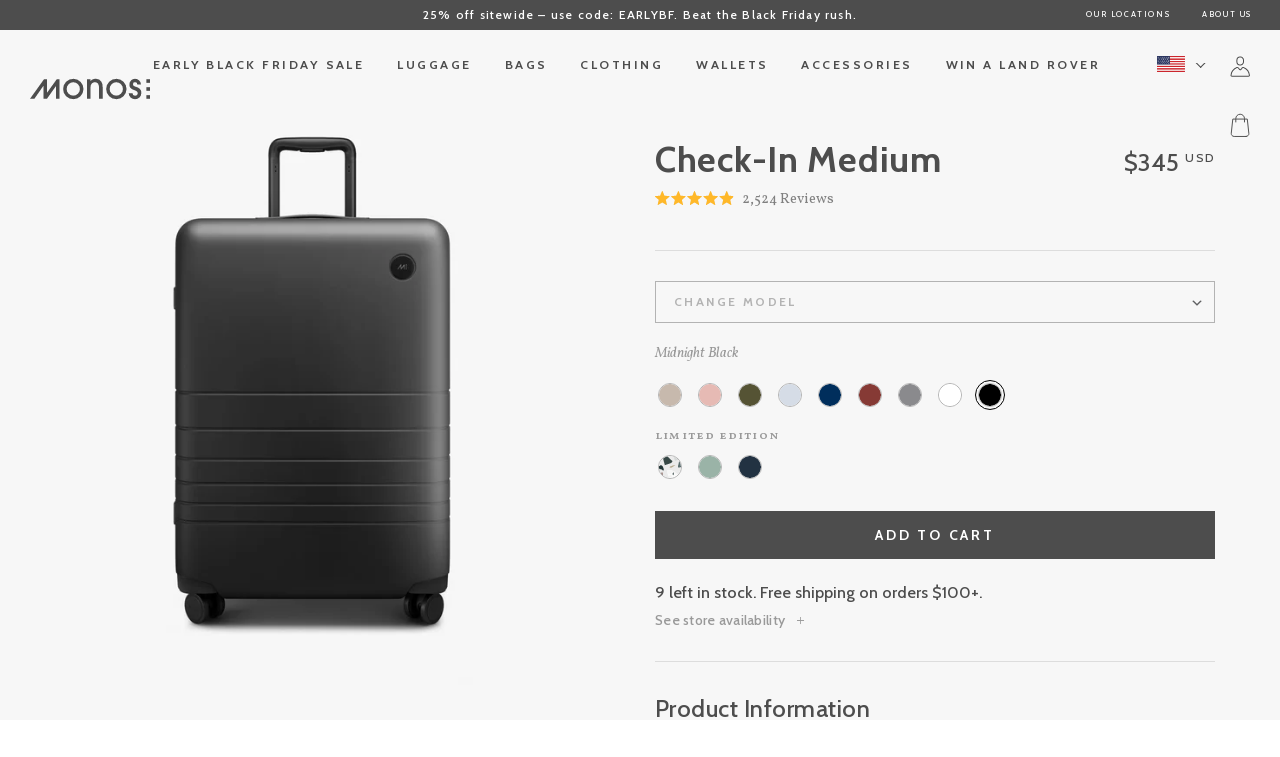

--- FILE ---
content_type: text/css
request_url: https://cdn.shopify.com/s/files/1/0194/1736/6592/t/1/assets/ba_rivo_profile.css?v=1759172933
body_size: 7712
content:
#rivo-account-slideout p,#rivo-account-slideout h2{margin:0;padding:0;border:0}.rivo-slideout__overlay{z-index:999999999999;position:fixed;top:0;left:0;right:0;bottom:0;background:#0009;display:flex;justify-content:center;align-items:center}.rivo-slideout__container{width:100%;background-color:var(--rivo-aw-background-color, #FFFFFF);color:var(--rivo-aw-body-primary-font-color, #303030);padding:0;max-width:450px;max-height:100vh;overflow-y:auto;box-sizing:border-box;position:fixed;top:0;left:var(--rivo-aw-desktop-sidebar-left, inherit);right:var(--rivo-aw-desktop-sidebar-right, inherit);height:100%;border-radius:0;display:flex;flex-direction:column}h2.rivo-aw-title{margin-top:0;margin-bottom:0;font-weight:600;box-sizing:border-box;color:var(--rivo-aw-heading-font-color, #303030);font-size:var(--rivo-aw-section-title-font-size, inherit)}.rivo-h4-title{color:var(--rivo-aw-heading-font-color, #303030)}a.rivo-left-chevron{display:flex}.rivo-aw-heading.with-backlink .rivo-aw-title{margin-bottom:0}.rivo-slideout__content p,.rivo-slideout__content p span,.rivo-slideout__content p a,.rivo-slideout-body-content span{font-size:var(--rivo-slideout-body-font-size, inherit);color:var(--rivo-aw-body-primary-font-color, #303030)}.rivo-slideout__container input[type=text],.rivo-slideout__container input[type=email],.rivo-slideout__container input[type=tel],.rivo-slideout__container input[type=password],.rivo-slideout__container select{border:1px solid var(--rivo-aw-border-color, #E0E0E0);border-radius:var(--rivo-aw-input-border-radius, inherit);font-size:var(--rivo-aw-input-font-size, 16px)}.rivo-slideout__description{font-size:var(--rivo-slideout-subtitle-font-size);color:var(--rivo-aw-body-secondary-font-color, #707070)}.rivo-slideout__close,.rivo-aw-mini-modal__close{background:transparent;border:0;position:absolute;top:var(--rivo-slideout-icon-position-top, 10px);right:var(--rivo-slideout-icon-position-right, 10px);font:inherit;cursor:pointer;outline:inherit;color:var(--rivo-aw-close-button-color, #303030);z-index:999999999999}.rivo-slideout__close:hover,.rivo-aw-mini-modal__close:hover{cursor:pointer}.rivo-slideout__header .rivo-slideout__close:before,.rivo-aw-mini-modal__close:before{content:"\2715";height:25px;display:flex;justify-content:center;align-items:center}.rivo-slideout__header .rivo-slideout__close:hover,.rivo-aw-mini-modal__close:hover{opacity:.8}.rivo-plus-icon:before{content:"\2715";transform:rotate(45deg)}.rivo-mini-modal-button-image.rivo-plus-icon{width:50px;background:#eee;display:flex;justify-content:center;height:35px;align-items:center;border-radius:3px}.rivo-slideout__content{position:relative;padding:20px;line-height:1.5;color:var(--rivo-aw-body-primary-font-color, #303030);height:100%;overflow:scroll;padding-bottom:100px!important;scrollbar-width:none;-ms-overflow-style:none}.rivo-slideout__close,.rivo-aw-mini-modal__close{background:#dadada;border-radius:25px;width:25px;min-height:auto;height:25px;padding:0;font-size:20px;font-weight:800;font-size:15px}.rivo-slideout__content::-webkit-scrollbar{display:none}.rivo-slideout-content-wrapper{padding-top:10px;position:relative}.rivo-aw-home-hero{display:flex;flex-direction:column;gap:20px}.rivo-slideout__container svg:not(.rivo-aw-logo *,.rivo-google-svg,.rivo-apple-svg) path{fill:var(--rivo-aw-icon-color, #303030)}@keyframes mmfadeIn{0%{opacity:0}to{opacity:1}}@keyframes mmfadeOut{0%{opacity:1}to{opacity:0}}@keyframes mmslideIn{0%{transform:translate(var(--rivo-aw-desktop-slidein-translate-x, -100%))}to{transform:translate(0)}}@keyframes mmslideOut{0%{transform:translate(0)}to{transform:translate(var(--rivo-aw-desktop-slideout-translate-x, -100%))}}@media screen and (max-width: 450px){@keyframes mmslideIn{0%{transform:translateY(100%)}to{transform:translateY(0)}}@keyframes mmslideOut{0%{transform:translateY(0)}to{transform:translateY(100%)}}}.micromodal-slideout{display:none}.micromodal-slideout.is-open{display:block}.micromodal-slideout[aria-hidden=false] .rivo-slideout__overlay{animation:mmfadeIn .3s cubic-bezier(0,0,.2,1)}.micromodal-slideout[aria-hidden=false] .rivo-slideout__container{animation:mmslideIn .3s cubic-bezier(0,0,.2,1)}.micromodal-slideout[aria-hidden=true] .rivo-slideout__overlay{animation:mmfadeOut .3s cubic-bezier(0,0,.2,1)}.micromodal-slideout[aria-hidden=true] .rivo-slideout__container{animation:mmslideOut .3s cubic-bezier(0,0,.2,1)}.micromodal-slideout .rivo-slideout__container,.micromodal-slideout .rivo-slideout__overlay{will-change:transform}.rivo-slideout-container{display:flex;flex-direction:column}.rivo-slideout-section{padding:20px;text-align:left}.rivo-slideout-content{height:100%}.rivo-slideout__header a.rivo-aw-logo{display:flex;height:auto}@media screen and (max-width: 450px){.rivo-slideout__header a.rivo-aw-logo{height:100%;width:80%}}.rivo-slideout__header a.rivo-aw-logo svg,.rivo-slideout__header a.rivo-aw-logo img{max-height:20px}.rivo-slideout__header{height:70px;display:flex;justify-content:flex-start;align-items:center;box-shadow:#00000014 0 0 0 1px,#0000000f 0 2px 8px}#rivo-slideout-footer{position:fixed;bottom:0;box-shadow:#30303014 0 0 0 1px,#3030300f 0 -2px 8px;width:100%;z-index:999999999;background:linear-gradient(to bottom,#fff,#f1f1f1);padding:0}#rivo-slideout-footer svg{fill:#000;height:20px;width:20px}.rivo-slideout-navigation{display:flex;justify-content:space-between;gap:10px;padding:20px 60px}.rivo-slideout-navigation.rivo-footer-with-icons{padding:10px 60px}.rivo-slideout-navigation a{text-decoration:none;display:flex;flex-direction:column;align-items:center;position:inherit}.rivo-slideout-navigation a.active:before{content:"";position:absolute;top:-1px;height:2px;background-color:var(--rivo-aw-primary-color, #303030);border-radius:1.5px;width:30%}.rivo-slideout-page-content{display:flex;flex-direction:column;gap:25px}.rivo-product-grid{display:flex;gap:20px;margin-top:10px;flex-wrap:nowrap;position:relative}.rivo-product-action-block{display:flex;gap:15px;align-items:center}.rivo-product-image{width:100px;aspect-ratio:1 / 1;object-fit:cover;object-position:center;border-radius:3px}.rivo-horizontal-scroll-container{display:flex;width:100%;overflow-x:auto;position:relative;scrollbar-width:none;-ms-overflow-style:none}.rivo-product-grid-container::-webkit-scrollbar,.rivo-horizontal-scroll-container::-webkit-scrollbar{display:none}.rivo-lp-skeleton-loader{position:relative;width:100%;height:20px;overflow:hidden;margin-left:auto;margin-right:auto}.rivo-lp-skeleton-loader:after{content:"";display:block;width:100%;height:100%;position:absolute;left:0;top:0;background-repeat:no-repeat;background-image:linear-gradient(90deg,#fff0,#fffc 50%,#fff0),linear-gradient(#eceaea 25px,transparent 0),linear-gradient(#ffffff 100%,transparent 0);background-size:50vw 100%,100% 25px,100% 100%;animation:skeleton-animation 2s infinite linear}.rivo-lp-skeleton-loader:empty{display:block}@keyframes skeleton-animation{0%{background-position:-100% 0,0 0,0 0}to{background-position:100% 0,0 0,0 0}}.rivo-content div:empty{display:inherit}[rivo-ax-cloak]{display:none!important}@media screen and (max-width: 450px){.rivo-slideout__container{top:40px}#rivo-slideout-footer{bottom:40px}}.rivo-login-component form{display:flex;flex-direction:column;text-align:center}.rivo-login-component .rivo-checkbox-container{margin-top:10px;gap:3px;margin-left:3px}.rivo-login-component input[type=text],.rivo-login-component input[type=email]{padding:15px}.rivo-login-component form input[type=submit]{margin-top:20px}.rivo-login-component h2.rivo-aw-title{font-size:var(--rivo-aw-logged-out-title-font-size, inherit)}.rivo-login-component p.rivo-login-subtitle{font-size:var(--rivo-aw-logged-out-subtitle-font-size, inherit);margin-bottom:15px!important}.rivo-login-email-container h2.rivo-aw-title{margin-bottom:var(--rivo-aw-home-logged-out-title-margin-bottom, 15px)!important}.rivo-login-error-message{color:#d12121;padding-top:5px}.rivo-email-error-message{text-align:left}.rivo-input-error{border-color:#d12121!important}.rivo-login-component{position:relative}.rivo-login-footer-link{font-size:var(--rivo-aw-login-footer-font-size, 13px);font-weight:400;text-align:center;padding:15px 0;color:var(--rivo-aw-body-secondary-font-color, #707070)}.rivo-login-footer-link a{text-decoration:none;color:inherit}.rivo-login-email-step .rivo-login-footer-link{text-align:left}.rivo-login-overlay{display:flex;position:absolute;top:0;left:0;right:0;bottom:0;background:#ffffffb3;z-index:100;align-items:center;justify-content:center}input[name="otc_login[code]"]{background-image:linear-gradient(90deg,transparent 95%,#efefef 95%);background-size:26% 100%;font-size:20px;line-height:2rem;padding-left:15px;letter-spacing:40px;width:200px;height:60px;margin-left:auto;margin-right:auto}.rivo-full-page-overlay{display:flex;position:absolute;top:0;left:0;right:0;bottom:0;background:#fffc;z-index:100;align-items:center;justify-content:center;height:1000px}.rivo-full-page-spinner{border:4px solid #f3f3f3;border-top:4px solid #303030;border-radius:50%;width:60px;height:60px;animation:spin .8s linear infinite;position:absolute;top:100px}.rivo-full-page-spinner:empty{display:flex}.rivo-login-spinner{border:4px solid #f3f3f3;border-top:4px solid #303030;border-radius:50%;width:40px;height:40px;animation:spin .8s linear infinite}.rivo-login-spinner:empty{display:flex}.rivo-spinner{border:2px solid #f3f3f3;border-top:2px solid #303030;border-radius:50%;width:20px;height:20px;animation:spin .8s linear infinite;margin-left:auto;margin-right:auto}.rivo-spinner:empty{display:flex}@keyframes spin{0%{transform:rotate(0)}to{transform:rotate(360deg)}}a.rivo-underline-link{text-decoration:underline}.rivo-aw-ctas,.rivo-aw-home-button-components,.rivo-aw-home-button-list{display:flex;flex-direction:column;gap:10px}.rivo-aw-ctas a{width:100%}.rivo-mini-block-link{text-decoration:none;color:inherit;width:100px;display:block;position:relative}.rivo-mini-block-link .rivo-favorite-button,.rivo-product-action-image .rivo-favorite-button{position:absolute;top:5px;right:5px;border-radius:25px;background:#eee;height:25px;width:25px;border:transparent;display:flex;align-items:center;justify-content:center;cursor:pointer}.rivo-product-action-image{position:relative}.rivo-favorite-button span{height:25px;width:25px;display:flex;align-items:center;justify-content:center}.rivo-favorite-button span svg{width:19px;height:19px}.rivo-favorite-button{transition:all .2s ease-in-out}.rivo-favorite-button svg{transition:fill .2s ease-in-out}.rivo-favorite-active svg{transition:fill .2s ease-in-out}.rivo-favorites-index .rivo-product-grid,.rivo-favorite-collection-index .rivo-product-grid{flex-direction:column;gap:50px}.rivo-collection-list{margin-bottom:40px}.rivo-slideout-mini-modal{display:none;z-index:9999999999999;position:absolute;bottom:0;background:#fff;width:100%;margin:0;padding:20px;border-top-left-radius:10px;border-top-right-radius:10px}.rivo-aw-go-to-page{width:18px;height:18px;background:#eee;border-radius:50%;display:flex;justify-content:center;align-items:center}.rivo-aw-go-to-page{transition:transform .24s ease}.rivo-aw-go-to-page svg{height:75%}.rivo-slideout__container .rivo-favorite-button span svg path{fill:#aaa}.rivo-favorite-button.rivo-favorite-active span svg path{fill:var(--rivo-aw-favorite-button-active-color, #ef4444)}.rivo-mini-block-title{padding-top:5px;font-size:var(--rivo-aw-mini-block-title-font-size, 13px);display:-webkit-box;-webkit-line-clamp:2;-webkit-box-orient:vertical;overflow:hidden;text-overflow:ellipsis;max-height:50px}.rivo-aw-mini-modal__container h2.rivo-aw-title{white-space:nowrap;overflow:hidden;text-overflow:ellipsis;width:90%}.rivo-mini-block-subtitle{font-size:var(--rivo-aw-mini-block-subtitle-font-size, 13px)}.rivo-footer-nav-text{font-size:var(--rivo-aw-footer-font-size, 15px);color:#aaa}.rivo-slideout-navigation.active{color:initial}.rivo-slideout-navigation svg{fill:#aaa!important}.rivo-slideout-navigation .active svg{fill:#000!important}.rivo-slideout-navigation .active .rivo-footer-nav-text{color:#000}.rivo-aw-order-link{width:100%;display:flex;text-decoration:none;color:inherit;gap:5px;flex-direction:column}.rivo-aw-title-link{text-decoration:none;color:inherit;display:flex;align-items:center;gap:10px}.rivo-aw-title-link h2.rivo-aw-title{margin-bottom:0}.rivo-aw-latest-order{margin-top:20px}.rivo-aw-latest-order .rivo-aw-order-item{margin-bottom:0}.rivo-aw-latest-order img.rivo-product-image{max-width:100px}.rivo-aw-order-line-items{margin-bottom:20px}.rivo-aw-order-item{display:flex;gap:15px;margin-bottom:20px}.rivo-aw-order-item-details{display:flex;justify-content:space-between;width:100%;gap:10px}.rivo-aw-order-total-row{display:flex;justify-content:space-between;margin-bottom:5px}.rivo-aw-order-totals .rivo-aw-order-total-row:nth-last-of-type(2){margin-bottom:10px}.rivo-aw-order-total-row.total-price{font-weight:800;font-size:18px;margin-bottom:15px;border-top:1px solid var(--rivo-aw-border-color, #E0E0E0);padding-top:10px}.rivo-shipping-address p,.rivo-shipping-contact p,.rivo-address-content p{margin:0}.rivo-h4-title{font-size:18px;font-weight:600;margin-bottom:5px}.rivo-aw-heading.with-backlink svg{fill:#000!important}.rivo-aw-heading.with-backlink{display:flex;align-items:center;gap:10px;margin-bottom:20px}.rivo-aw-order-index-details{display:flex;flex-direction:column;gap:5px;text-align:left}.rivo-aw-order-index-additional-details{font-size:14px}.rivo-aw-order-index-name,.rivo-product-action-title{font-weight:600}.rivo-product-action-body .rivo-product-action-price,.rivo-product-action-title{margin-bottom:5px}.rivo-product-action-select{margin-bottom:10px;font-size:13px}.rivo-product-action-add-to-cart{width:80%;padding:0}.rivo-product-action-body{flex-grow:1}.rivo-product-action-price{font-size:13px}.rivo-empty-state-container{border:1px solid var(--rivo-aw-border-color, #E0E0E0);border-radius:5px;padding:30px;text-align:center;width:100%;color:var(--rivo-aw-body-secondary-font-color, #707070)!important;margin-top:10px;margin-bottom:0}.rivo-aw-select{width:100%;-moz-appearance:none;background-image:url("data:image/svg+xml;charset=UTF-8,%3csvg xmlns='http://www.w3.org/2000/svg' viewBox='0 0 24 24' fill='none' stroke='currentColor' stroke-width='2' stroke-linecap='round' stroke-linejoin='round'%3e%3cpolyline points='6 9 12 15 18 9'%3e%3c/polyline%3e%3c/svg%3e");background-repeat:no-repeat;background-position:calc(100% - 7px) 50%;background-size:8px;padding:4px 8px;border:1px solid #e2e2e2;border-radius:4px;background:#fff url("data:image/svg+xml,<svg fill='gray' height='24' viewBox='0 0 24 24' width='24' xmlns='http://www.w3.org/2000/svg'><path d='M7 10l5 5 5-5z'/></svg>") no-repeat right 4px center;-webkit-appearance:none;appearance:none;line-height:1.5;cursor:pointer}.rivo-product-action-more-info{display:flex;align-items:center;justify-content:center;cursor:pointer;height:50px;width:50px;background:#eee;border:none;font-size:22px;padding-bottom:10px}.rivo-product-action-buttons{display:flex;gap:15px}.rivo-aw-order-grid{margin-top:20px;display:flex;flex-direction:column;gap:20px}.rivo-slideout__header a{width:90%}.rivo-skeleton-products-container{display:flex;gap:20px;height:100px;width:100%;margin-top:10px;justify-content:flex-start}.rivo-skeleton-products-container .rivo-lp-skeleton-loader{width:100px;margin-left:0;margin-right:0}.rivo-profile-list{display:flex;flex-direction:column;width:100%}.rivo-profile-list a.rivo-profile-list-item{color:var(--rivo-aw-body-primary-font-color, #303030);width:100%;display:flex;justify-content:flex-start;padding:5px 0;text-decoration:none;align-items:center;gap:8px}.rivo-right-chevron svg{height:8px;transform:rotate(90deg)}.rivo-left-chevron svg{height:8px;transform:rotate(270deg)}.rivo-profile-list-item-title{font-weight:600}.rivo-profile-form form{display:flex;flex-direction:column;gap:20px}.rivo-form-row{display:flex;justify-content:space-between;gap:25px}.rivo-slideout__container input[type=checkbox]{width:10px;height:10px;accent-color:black;transform:scale(1.5);margin-right:10px}.rivo-form-row input:not([type=checkbox]),.rivo-form-row select,.rivo-form-row textarea{flex-grow:1;padding:15px}.rivo-form-row button[type=submit]{width:100%}.rivo-mini-icon{display:flex;align-items:center}.rivo-mini-icon svg{height:15px}.rivo-profile-external-links{margin-top:15px}a.rivo-profile-external-link{color:var(--rivo-aw-body-primary-font-color, #303030);text-decoration:none;font-weight:500;display:flex;gap:8px}span.rivo-profile-external-link svg{height:11px}.rivo-address-item:not(:last-child){border-bottom:1px solid var(--rivo-aw-border-color, #E0E0E0);padding-bottom:20px}.rivo-add-shipping-address{margin-top:20px}.rivo-collection-item-name{font-weight:600}.rivo-mini-modal-button-text{margin-left:15px}.rivo-favorite-collection-action-buttons button{margin-bottom:15px}.rivo-mini-modal-button-image img{width:50px}.rivo-plain-link{color:var(--rivo-aw-body-primary-font-color, #303030);text-decoration:none}.rivo-address-actions{margin-top:10px;display:flex;gap:15px;align-items:center}.rivo-aw-order-item-image{position:relative}.rivo-aw-order-item-quantity{position:absolute;top:-5px;right:-5px;background-color:#777;color:#fff;border-radius:50%;width:20px;height:20px;display:flex;justify-content:center;align-items:center;font-size:13px;font-weight:700}.rivo-form{display:flex;flex-direction:column;gap:20px}.rivo-form-field{position:relative;height:initial;min-height:initial;margin:inherit}.rivo-form-field input:not([type=checkbox]),.rivo-form-field select,.rivo-form-field textarea{width:100%;padding:25px 15px 10px;border:1px solid var(--rivo-aw-border-color, #E0E0E0);border-radius:var(--rivo-aw-input-border-radius, 4px);font-size:var(--rivo-aw-input-font-size, var(--rivo-aw-default-font-size))}.rivo-form-field label:not(.rivo-checkbox-container){position:absolute;left:10px;top:50%;transform:translateY(-50%);background-color:transparent;transition:.2s ease all;pointer-events:none}.rivo-checkbox-group-container,.rivo-checkbox-group{display:flex;flex-direction:column;gap:5px}.rivo-checkbox-group-container label.rivo-form-label{position:relative;top:initial;transform:none!important;left:initial}label.rivo-checkbox-container{display:flex;align-items:center}label.rivo-checkbox-container input[type=checkbox]{margin-right:8px}.rivo-checkbox-label{font-size:var(--rivo-aw-input-font-size, var(--rivo-aw-default-font-size, 14px));text-transform:none}.rivo-form-field input:focus,.rivo-form-field textarea:focus,.rivo-form-field.rivo-field-has-value input,.rivo-form-field.rivo-field-has-value textarea,.rivo-form-field input:not(:placeholder-shown),.rivo-form-field textarea:not(:placeholder-shown){outline:none}.rivo-form-field input:focus+label,.rivo-form-field.rivo-field-has-value input+label,.rivo-form-field input:not(:placeholder-shown)+label,.rivo-form-field textarea:focus+label,.rivo-form-field.rivo-field-has-value textarea+label,.rivo-form-field textarea:not(:placeholder-shown)+label,.rivo-form-field select+label:not(.rivo-checkbox-container),.rivo-form-field textarea+label{top:5px;font-size:12.5px;padding:0 5px;transform:initial}.rivo-form-field textarea,.rivo-form-field input[type=date]{font-family:inherit}.rivo-shipping-address-form .rivo-form-field select+label:not(.rivo-checkbox-container){padding-left:10px}.rivo-form-field input::placeholder,.rivo-form-field textarea::placeholder{color:transparent}.rivo-slideout__container a:focus{outline:none;box-shadow:none;border-color:none}.rivo-aw-toast{position:fixed;bottom:60px;left:var(--rivo-aw-toast-offset-left, inherit);right:var(--rivo-aw-toast-offset-right, inherit);background:var(--rivo-aw-toast-background-color, #1a1a1a);color:var(--rivo-aw-toast-font-color, #FFFFFF);padding:16px 24px;border-radius:12px;box-shadow:0 22px 44px #00000040;display:none;align-items:center;opacity:0;transition:all .3s cubic-bezier(.68,-.55,.265,1.55);z-index:2147483648;width:420px;text-transform:uppercase}.rivo-aw-toast.rivo-aw-show{opacity:1}.rivo-aw-toast-button{margin-left:auto;background:none;border:none;color:var(--rivo-aw-toast-font-color, #fff);font-weight:500;font-size:15px;cursor:pointer;text-transform:uppercase}.rivo-aw-toast-icon{margin-right:12px;width:24px;height:24px;border-radius:50%;display:flex;align-items:center;justify-content:center}.rivo-aw-toast-icon svg{width:14px;height:14px;fill:var(--rivo-aw-toast-font-color, #ffffff)}.rivo-aw-toast-message{font-size:15px;font-weight:500}.rivo-aw-toast.rivo-aw-success .rivo-aw-toast-icon{background-color:#10b981}.rivo-aw-toast.rivo-aw-error .rivo-aw-toast-icon{background-color:#ef4444}.rivo-aw-toast .rivo-aw-toast-icon svg path{fill:var(--rivo-aw-background-color, #FFFFFF)}.rivo-aw-variant-title{color:var(--rivo-aw-body-secondary-font-color, #707070)}.rivo-default-badge{background:var(--rivo-aw-subdued-color, #f7f7f7);color:var(--rivo-aw-body-primary-font-color, #303030);padding:5px 10px;border-radius:25px;font-size:13px}.rivo-aw-order-details{display:flex;flex-direction:column;gap:20px;margin-top:20px}.rivo-aw-order-details p{margin:0}.rivo-aw-order-item-name{flex:1}.rivo-aw-order-item-price{white-space:nowrap}.rivo-vip-section{margin-top:15px}.rivo-vip-section-header{display:flex;font-size:16px;text-align:left}.rivo-vip-section-header-tier,.rivo-vip-section-header-points{font-size:20px;font-weight:600}.rivo-vip-section-header-points span{font-size:16px}.rivo-vip-section-cta{margin-top:10px;font-size:14px}.rivo-vip-section-cta p{margin-bottom:0}.rivo-vip-section-progress{margin-top:10px}main.rivo-slideout__content{padding-bottom:150px!important}.rivo-slideout__container .rivo-account-progress-container{width:100%;background-color:#eee;position:relative;margin-top:10px;border-radius:10px}.rivo-slideout__container .rivo-account-progress-bar{width:0%;height:10px;background-color:var(--rivo-rewards-progress-bar-color, #000);position:relative;display:flex;justify-content:flex-end;align-items:center;color:#fff;border-radius:10px;font-size:12px;padding-left:20px;padding-right:10px;width:52%}.rivo-slideout__container .rivo-account-progress-labels{display:flex;justify-content:space-between;margin-top:5px}.rivo-pretty-points-balance:empty{display:inline-block;width:10px;height:10px;vertical-align:middle;margin-left:5px;margin-right:5px;margin-top:-5px}.rivo-pretty-points-balance:empty:after{content:"";display:block;width:11px;height:11px;border-radius:50%;border:1px solid #ccc;border-top-color:#333;animation:rivo-spinner .6s linear infinite}@keyframes rivo-spinner{to{transform:rotate(360deg)}}.rivo-compare-price{display:flex;align-items:center;gap:5px}.rivo-compare-price .rivo-product-price{color:var(--rivo-aw-compare-at-price-color, #c70000)}.rivo-product-compare-price{text-decoration:line-through}.rivo-login-verify-container{text-align:center}.rivo-login-verify-container input[type=text]{align-self:center}.rivo-powered-by{margin-top:10px}.rivo-powered-by a{display:flex;width:150px;margin-left:auto;margin-right:auto;font-size:11px;padding:5px;align-items:center;text-align:center;gap:3px;color:#aaa;text-decoration:none;height:20px}.rivo-powered-by-icon{display:flex;align-items:center;padding-bottom:1px}.rivo-powered-by-icon svg{height:11px}.rivo-slideout__container .rivo-powered-by svg:not(.rivo-aw-logo *) path{fill:#aaa!important}.rivo-powered-by a:hover .rivo-powered-by-text{color:#000}.rivo-powered-by a:hover .rivo-powered-by-icon svg:not(.rivo-aw-logo *) path{fill:#000!important}.rivo-powered-by{opacity:0;animation:poweredFadeIn 1s ease-in-out 2s forwards}@keyframes poweredFadeIn{0%{opacity:0}to{opacity:1}}#rivo-aw-mini-modal{z-index:9999999999999999;display:none}#rivo-aw-mini-modal .rivo-aw-mini-modal__overlay{z-index:2147483645;position:fixed;top:0;left:0;right:0;bottom:0;background:#0000004d;display:flex;justify-content:center;align-items:center}#rivo-aw-mini-modal .rivo-aw-mini-modal__container{background-color:#fff;padding:10px 20px 40px;width:100%;border-top-left-radius:10px;border-top-right-radius:10px;box-shadow:0 -4px 6px -1px #0000001a;max-height:80vh;overflow-y:auto;position:absolute;bottom:0}.rivo-mini-modal-body-content{display:flex;flex-direction:column;gap:20px;padding-top:30px}.rivo-aw-mini-modal__content button.rivo-negative-action,.rivo-aw-mini-modal__content button.rivo-positive-action,.rivo-aw-mini-modal__content button.rivo-mini-modal-action-button{width:100%;text-align:left;background:none;border:none;font-weight:500;font-size:16px;padding-left:0;text-transform:uppercase;cursor:pointer;display:flex;align-items:center}.rivo-aw-mini-modal__content button span:first-child{width:100%}.rivo-negative-action{color:#ef4444}#rivo-aw-mini-modal.is-open{display:block}#rivo-aw-mini-modal[aria-hidden=false] .rivo-aw-mini-modal__overlay{animation:mmfadeIn .3s cubic-bezier(0,0,.2,1)}#rivo-aw-mini-modal[aria-hidden=false] .rivo-aw-mini-modal__container{animation:mmslideUp .3s cubic-bezier(0,0,.2,1)}#rivo-aw-mini-modal[aria-hidden=true] .rivo-aw-mini-modal__overlay{animation:mmfadeOut .3s cubic-bezier(0,0,.2,1)}#rivo-aw-mini-modal[aria-hidden=true] .rivo-aw-mini-modal__container{animation:mmslideDown .3s cubic-bezier(0,0,.2,1)}rivo-favorite-button svg{fill:transparent;stroke:#000;height:17px;stroke-width:3;cursor:pointer;top:10px;right:10px;position:absolute;z-index:99}rivo-favorite-button.rivo-favorite-active svg{fill:var(--rivo-aw-favorite-button-active-color, #ef4444)}@media screen and (max-width: 450px){.rivo-aw-toast{width:90%;left:5%}#rivo-aw-mini-modal .rivo-aw-mini-modal__container{padding:10px 20px 80px}}a.rivo-collection-item{border:1px solid rgba(0,0,0,.1);text-decoration:none;border-radius:6px;padding:8px 16px;font-size:15px;color:inherit;font-weight:600;flex-shrink:0;-webkit-appearance:none;appearance:none;-webkit-font-smoothing:antialiased;-webkit-text-size-adjust:none}a.rivo-collection-item:hover{background-color:var(--rivo-aw-primary-color, #303030);color:var(--rivo-collection-item-font-color, #fff)}.rivo-collection-grid{gap:10px}.rivo-aw-logged-out .rivo-slideout-content-wrapper:nth-of-type(2){margin-top:10px;border-top:1px solid var(--rivo-aw-border-color, #E0E0E0);padding-top:25px}.rivo-product-action-block .rivo-product-image{width:150px;max-width:150px;min-width:150px}.rivo-aw-home-container+.rivo-aw-home-container{padding-top:15px;border-top:none;position:relative}.rivo-preference-section{border:1px solid var(--rivo-aw-border-color, #E0E0E0);border-radius:10px;margin-top:15px;margin-bottom:30px}.rivo-preference-item{display:flex;flex-direction:column;padding:12px 16px;text-decoration:none;color:inherit}.rivo-preference-item+.rivo-preference-item{border-top:1px solid var(--rivo-aw-border-color, #E0E0E0)}.rivo-preference-item-label{font-size:13px;color:var(--rivo-aw-body-secondary-font-color, #666)}.rivo-preference-item-value{color:var(--rivo-aw-body-primary-font-color, #303030)}.rivo-aw-profile-manage-membership{margin-top:30px;margin-bottom:15px}.rivo-aw-profile-subtitle{margin-top:10px!important}.rivo-logout-link{margin-top:25px}.rivo-preferences-shipping-addresses{gap:20px;margin-top:15px}.rivo-preferences-shipping-addresses .rivo-address-block{border:1px solid var(--rivo-aw-border-color, #E0E0E0);border-radius:10px;padding:12px 16px;min-width:75%;text-decoration:none;color:inherit}.rivo-address-name{margin-bottom:5px}.rivo-aw-home-featured-content-container{margin-top:15px}.rivo-aw-home-featured-content-wrapper,.rivo-aw-home-featured-content-container a{text-decoration:none;color:inherit}.rivo-aw-home-featured-content,.rivo-aw-home-featured-content-wrapper a{display:flex;flex-direction:column}.rivo-aw-home-featured-content-image-wrapper,.rivo-aw-content-full-width-image-wrapper{height:var(--rivo-aw-home-featured-content-image-height, 250px);display:block;z-index:1;position:relative;overflow:hidden;width:100%;margin-bottom:5px}.rivo-aw-content-full-width-image-wrapper{margin-top:10px}.rivo-aw-home-featured-content-wrapper img,.rivo-aw-featured-content img,.rivo-aw-content-full-width-image-wrapper img{border-radius:4px;width:100%;height:100%;object-fit:cover;object-position:var(--rivo-aw-home-featured-content-image-position, center center);transition:transform .5s}.rivo-aw-home-featured-content-wrapper img:hover,.rivo-aw-featured-content img:hover,.rivo-aw-content-full-width-image-wrapper img:hover{transform:scale3d(1.05,1.05,1)}.rivo-favorites-icon{position:relative}.rivo-favorites-icon svg{width:20px}.rivo-favorites-icon svg path{fill:transparent;stroke:#000;stroke-width:3px}.rivo-favorites-indicator:empty{display:none}.rivo-favorites-indicator{background:var(--rivo-aw-favorite-button-active-color, #dbb27d);font-weight:500;line-height:.3;border-radius:32px;display:flex;justify-content:center;align-items:center;padding:.3em 4px;min-height:14px;min-width:14px;transition:opacity .08s ease;transition-property:opacity,transform;font-size:10px;position:absolute;color:#fff;top:-5px;right:-4px}.rivo-aw-button-points-balance-container,.rivo-aw-button-gift-card-balance-container{display:flex;justify-content:space-between;align-items:center;width:100%;padding:16px}.rivo-aw-button-gift-card{display:flex;flex-direction:column;padding:0}.rivo-aw-button-gift-card-code{display:flex;width:100%;border-top:1px solid #2b2b2b;align-items:center;cursor:pointer}.rivo-aw-button-gift-card-code-label{position:relative;width:50%;display:flex;justify-content:center;align-items:center;padding:16px;color:inherit}.rivo-aw-button-gift-card-code-copy{position:relative;width:50%;appearance:none;background:transparent;border:0;color:inherit;display:flex;cursor:pointer;padding:16px;justify-content:center;-webkit-appearance:none;-moz-appearance:none;align-items:center;border-left:1px solid #2b2b2b;gap:10px}button.rivo-aw-button-gift-card:after,button.rivo-aw-button-gift-card:before{content:unset!important}.rivo-aw-button-gift-card-code-copy .gift-card-copy-icon{display:flex}.rivo-aw-button-gift-card-code-copy svg{height:20px}.rivo-aw-button-gift-card-code-copy svg path{fill:#fff!important}.rivo-aw-button-points-balance-amount,.rivo-aw-button-component-cta,.rivo-aw-button-points-balance,.rivo-aw-button-component-cta-icon{display:flex;align-items:center}.rivo-aw-button-points-balance-number{font-size:22px;margin-right:10px}.rivo-aw-button-component-cta svg{transform:rotate(90deg);height:6px;display:flex;margin-top:2px}.rivo-aw-button-component-cta svg path{fill:#fff!important}.rivo-aw-button-component-cta{gap:5px}.rivo-aw-home-button-components a{width:100%;text-decoration:none;padding:0}.rivo-no-product-image{width:100px;aspect-ratio:1 / 1;object-fit:cover;object-position:center;border-radius:3px;display:flex;justify-content:center;align-items:center;background:#eee;min-width:100px;height:100px}.rivo-no-product-image svg path{fill:#bbb!important}.rivo-horizontal-scroll-button{position:absolute;top:calc(50% - 24px);-moz-appearance:none;appearance:none;-webkit-appearance:none;border:1px solid rgba(0,0,0,.1);background:#fff;width:30px;height:46px;justify-content:center;align-items:center;display:flex;z-index:1;transition:background-color .3s,transform .3s;cursor:pointer;padding:8px}.rivo-horizontal-scroll-button:hover{transform:scale(1.1);background:#fff}.rivo-scroll-button-hidden{position:absolute;white-space:nowrap;width:1px;clip:rect(0 0 0 0);-webkit-clip-path:inset(50%);clip-path:inset(50%);height:1px;overflow:hidden}.rivo-scroll-button-right{right:0}.rivo-scroll-button-right svg{transform:rotate(90deg)}.rivo-scroll-button-left{left:0}.rivo-scroll-button-left svg{transform:rotate(-90deg)}.rivo-aw-home-recently-viewed-collections .rivo-horizontal-scroll-button{top:calc(50% - 18px)}@media screen and (max-width: 450px){.rivo-horizontal-scroll-button{display:none}}.rivo-form-field-with-help-text{flex-direction:column;gap:5px;display:flex}.rivo-form-help-text{font-size:13px;color:var(--rivo-aw-body-secondary-font-color, #707070)}.rivo-aw-order-line-items a{text-decoration:none;color:inherit}.rivo-scroll-wrapper{position:relative}.rivo-aw-home-latest-order .rivo-aw-order-link{flex-direction:row;gap:25px}.rivo-google-login-container,.rivo-apple-login-container,.rivo-shop-pay-login-container,.rivo-external-login-container{display:flex;justify-content:center;flex-direction:column;text-align:center}.rivo-login-footer-link-container{display:flex}.rivo-google-login-button,.rivo-apple-login-button,.rivo-shop-pay-login-button,.rivo-external-login-button{display:flex;gap:10px;align-items:center;justify-content:center}.rivo-shop-pay-login-button{gap:5px}.rivo-or-text{margin-top:10px;margin-bottom:10px;text-align:center}.rivo-additional-login-container{display:flex;justify-content:center;flex-direction:column;text-align:center}.rivo-additional-login-buttons{display:flex;justify-content:center;flex-direction:column;text-align:center;gap:15px}.rivo-membership-action-buttons{margin-top:15px;display:flex;flex-direction:column;text-align:left;gap:5px}.rivo-membership-button{width:100%;text-decoration:none;font-size:13px;color:inherit}.rivo-google-login-icon,.rivo-apple-login-icon,.rivo-shop-pay-login-icon{display:flex}.rivo-google-svg{width:20px;height:20px}.rivo-apple-svg{width:25px;height:25px;padding-right:5px}.rivo-shop-pay-svg{height:17px}.rivo-aw-button-component-cta{text-transform:none}.rivo-aw-order-index-items img.rivo-product-image{min-width:100px}.rivo-aw-order-alert{background:#c70000;color:#fff;display:flex;padding:5px 10px;gap:5px;align-items:center;margin-bottom:25px}.rivo-aw-order-alert-icon{display:flex}.rivo-aw-order-alert-icon svg{height:17px;width:17px;transform:rotate(45deg)}.rivo-aw-order-alert-icon svg path{fill:#fff!important}.rivo-aw-title-link:hover .rivo-aw-go-to-page,.rivo-alternate-login-list li a:hover .rivo-aw-go-to-page{transform:translate(3px)}.rivo-verification-code-container{display:flex;width:100%;gap:8px;justify-content:center}.rivo-verification-digit{text-align:center!important;font-size:28px!important;font-variant-numeric:tabular-nums!important;width:56px!important;height:70px!important;box-shadow:none!important;outline:none!important}.rivo-survey-page .rivo-slideout-content-wrapper{text-align:center}.rivo-survey-page .rivo-survey-questions{margin-top:25px}.rivo-survey-page .rivo-slideout-content-wrapper input,.rivo-survey-page .rivo-slideout-content-wrapper select{padding:15px}.rivo-sticky-footer-container{padding:20px}.rivo-sticky-footer-container button{width:100%}.rivo-survey-progress-bar-container{display:flex;align-items:center;gap:1rem;padding:0 1rem;width:90%}.rivo-survey-progress-bar{flex:1;height:10px;background-color:#e5e7eb;border-radius:3px;overflow:hidden}.rivo-survey-progress-bar-fill{height:100%;background-color:var(--rivo-aw-body-primary-font-color, #303030);transition:width .3s ease}.rivo-survey-progress-bar-fill:empty{display:flex}.rivo-survey-skip-question{font-size:13px;color:var(--rivo-aw-body-secondary-font-color, #707070);background:none;border:none;padding:.5rem;cursor:pointer;transition:color .2s ease}.rivo-survey-skip-question:hover{color:#374151}.rivo-lookup-gift-card-page .rivo-aw-heading{text-align:center}.rivo-gift-card-lookup-gift-card{width:100%;max-width:350px;background:var(--rivo-aw-gift-card-linear-gradient, linear-gradient(135deg, #1f3521 0%, #344733 100%));border-radius:16px;overflow:hidden;box-shadow:0 10px 20px #0003;color:var(--rivo-aw-gift-card-font-color, #dfd5c4);position:relative;display:flex;justify-content:center;align-items:center;margin:20px auto}.rivo-gift-card-lookup-gift-card-inner{position:relative;overflow:hidden;padding:25px;z-index:2;width:100%}.rivo-gift-card-lookup-gift-card:before{content:"";position:absolute;top:0;left:0;width:100%;height:100%;background:url("data:image/svg+xml,%3Csvg width='100' height='100' viewBox='0 0 100 100' xmlns='http://www.w3.org/2000/svg'%3E%3Cpath d='M11 18c3.866 0 7-3.134 7-7s-3.134-7-7-7-7 3.134-7 7 3.134 7 7 7zm48 25c3.866 0 7-3.134 7-7s-3.134-7-7-7-7 3.134-7 7 3.134 7 7 7zm-43-7c1.657 0 3-1.343 3-3s-1.343-3-3-3-3 1.343-3 3 1.343 3 3 3zm63 31c1.657 0 3-1.343 3-3s-1.343-3-3-3-3 1.343-3 3 1.343 3 3 3zM34 90c1.657 0 3-1.343 3-3s-1.343-3-3-3-3 1.343-3 3 1.343 3 3 3zm56-76c1.657 0 3-1.343 3-3s-1.343-3-3-3-3 1.343-3 3 1.343 3 3 3zM12 86c2.21 0 4-1.79 4-4s-1.79-4-4-4-4 1.79-4 4 1.79 4 4 4zm28-65c2.21 0 4-1.79 4-4s-1.79-4-4-4-4 1.79-4 4 1.79 4 4 4zm23-11c2.76 0 5-2.24 5-5s-2.24-5-5-5-5 2.24-5 5 2.24 5 5 5zm-6 60c2.21 0 4-1.79 4-4s-1.79-4-4-4-4 1.79-4 4 1.79 4 4 4zm29 22c2.76 0 5-2.24 5-5s-2.24-5-5-5-5 2.24-5 5 2.24 5 5 5zM32 63c2.76 0 5-2.24 5-5s-2.24-5-5-5-5 2.24-5 5 2.24 5 5 5zm57-13c2.76 0 5-2.24 5-5s-2.24-5-5-5-5 2.24-5 5 2.24 5 5 5zm-9-21c1.105 0 2-.895 2-2s-.895-2-2-2-2 .895-2 2 .895 2 2 2zM60 91c1.105 0 2-.895 2-2s-.895-2-2-2-2 .895-2 2 .895 2 2 2zM35 41c1.105 0 2-.895 2-2s-.895-2-2-2-2 .895-2 2 .895 2 2 2zM12 60c1.105 0 2-.895 2-2s-.895-2-2-2-2 .895-2 2 .895 2 2 2z' fill='%23dfd5c4' fill-opacity='0.1' fill-rule='evenodd'/%3E%3C/svg%3E");opacity:.3}.rivo-gift-card-lookup-logo{text-align:center;margin-bottom:15px;font-size:24px;font-weight:700;letter-spacing:1px;color:var(--rivo-aw-gift-card-font-color, #dfd5c4)}.rivo-gift-card-lookup-gift-amount{font-size:48px;font-weight:700;text-align:center;margin:15px 0;text-shadow:0 2px 4px rgba(0,0,0,.2);color:var(--rivo-aw-gift-card-font-color, #dfd5c4)}.rivo-gift-card-lookup-message{background-color:var(--rivo-aw-gift-card-message-background-color, rgba(223, 213, 196, .15));border-radius:10px;padding:15px;margin:20px 0;font-size:14px;line-height:1.5;min-height:80px}.rivo-gift-card-lookup-details{display:flex;justify-content:space-between;margin-top:20px;font-size:14px}.rivo-gift-card-lookup-details div{flex:1}.rivo-gift-card-lookup-label{font-size:12px;opacity:.8;margin-bottom:5px}.rivo-gift-card-lookup-code-container{margin-top:25px;position:relative}.rivo-gift-card-lookup-code-wrapper{position:relative;background-color:var(--rivo-aw-gift-card-font-color, #dfd5c4);padding:2px;border-radius:8px;background-image:repeating-linear-gradient(45deg,#cc6328,#cc6328 5px,transparent 5px,transparent 10px);cursor:pointer}.rivo-gift-card-lookup-code-inner{background-color:var(--rivo-aw-gift-card-font-color, #dfd5c4);border-radius:6px;padding:12px;text-align:center;position:relative;display:flex;align-items:center;justify-content:center}.rivo-gift-card-lookup-code{font-family:monospace;font-size:18px;letter-spacing:2px;font-weight:700;color:#1f3521;position:relative;padding:0 5px}.rivo-gift-card-lookup-copy-button{position:absolute;right:10px;top:50%;transform:translateY(-50%);background:none;border:none;cursor:pointer;color:#1f3521;display:flex;align-items:center;justify-content:center;width:30px;height:30px;border-radius:50%;transition:background-color .3s}.rivo-gift-card-lookup-copy-button:hover{background-color:#1f35211a}.rivo-gift-card-lookup-copy-button svg{width:16px;height:16px}.rivo-gift-card-lookup-tooltip{position:absolute;background-color:#1f3521;color:var(--rivo-aw-gift-card-font-color, #dfd5c4);padding:5px 10px;border-radius:4px;font-size:12px;bottom:-30px;right:0;white-space:nowrap;opacity:0;visibility:hidden;transition:opacity .3s,visibility .3s}.rivo-gift-card-lookup-tooltip.show{opacity:1;visibility:visible}.rivo-gift-card-lookup-expiry,.rivo-gift-card-lookup-tos{text-align:center;margin-top:15px;font-size:12px;opacity:.8}.rivo-gift-card-lookup-shine{position:absolute;top:0;left:-100%;width:100%;height:100%;background:linear-gradient(to right,#dfd5c400,#dfd5c44d,#dfd5c400);transform:skew(-25deg);animation:rivo-gift-card-lookup-shine 3s infinite;pointer-events:none;display:block!important}@keyframes rivo-gift-card-lookup-shine{0%{left:-100%}20%,to{left:100%}}.rivo-gift-card-lookup-page .rivo-aw-heading{text-align:center}.rivo-gift-card-add-to-cart-form{padding-top:15px}.rivo-load-more-container{display:flex;justify-content:center;margin-top:20px;margin-bottom:20px}.rivo-load-more-button{background-color:var(--rivo-button-background-color, #000);color:var(--rivo-button-text-color, #fff);border:none;padding:10px 20px;border-radius:4px;cursor:pointer;font-size:14px;transition:opacity .2s ease}.rivo-load-more-button:disabled{opacity:.7;cursor:not-allowed}.rivo-alternate-login-list{display:flex;flex-direction:column;gap:20px;padding-top:20px;padding-left:15px;border-top:1px solid var(--rivo-aw-border-color, #E5E5E5);margin-top:10px;list-style:inherit}.rivo-alternate-login-list li a{color:var(--rivo-aw-body-primary-font-color, #303030);text-decoration:none;display:flex;align-items:center;gap:10px}.rivo-checkbox-switcher input[type=checkbox]{height:0;width:0;opacity:0;position:absolute}.rivo-checkbox-switcher{display:flex;align-items:center;position:relative;cursor:pointer;justify-content:flex-end;width:100%}.rivo-checkbox-switcher .rivo-checkbox-label{padding-right:70px;position:relative;width:100%}.rivo-checkbox-switcher .rivo-checkbox-label:before{content:"";position:absolute;right:0;top:50%;transform:translateY(-50%);width:60px;height:30px;background-color:#ccc;border-radius:34px;transition:background-color .3s}.rivo-checkbox-switcher .rivo-checkbox-label:after{content:"";position:absolute;right:33px;top:50%;transform:translateY(-50%);width:22px;height:22px;background-color:#fff;border-radius:50%;transition:right .3s;box-shadow:0 2px 5px #0003}.rivo-checkbox-switcher input:checked+.rivo-checkbox-label:before{background-color:var(--rivo-aw-body-primary-font-color, #303030)}.rivo-checkbox-switcher input:checked+.rivo-checkbox-label:after{right:5px}.rivo-checkbox-switcher input:focus+.rivo-checkbox-label:before{box-shadow:0 0 0 3px #2196f34d}.rivo-gift-card-recipient-fields-container{width:100%;padding:15px;border:1px solid var(--rivo-aw-border-color, #E0E0E0);border-radius:var(--rivo-aw-input-border-radius, 4px);font-size:var(--rivo-aw-input-font-size, var(--rivo-aw-default-font-size))}.rivo-aw-wallet-pass-container img{width:150px}.rivo-aw-home-wallet-pass-android img{width:175px}.rivo-input-with-icon{position:relative}.rivo-input-with-icon input{padding-right:50px!important}.rivo-input-icon-button{position:absolute;right:10px;top:50%;transform:translateY(-50%);background:transparent;border:none;cursor:pointer;display:flex;align-items:center;justify-content:center;width:30px;height:30px;border-radius:4px;transition:background-color .2s ease}.rivo-input-icon-button:hover{background-color:var(--rivo-aw-subdued-color, #f7f7f7)}.rivo-input-with-icon .rivo-input-icon-button svg{width:24px!important;height:24px!important;min-width:24px!important;min-height:24px!important;max-width:none!important;max-height:none!important;fill:var(--rivo-aw-body-primary-font-color, #303030)}.rivo-aw-home-referral-container{margin-top:15px}.rivo-aw-home-referral-subtitle.rivo-aw-subtitle{padding-top:5px}.rivo-gift-card-balance-container{margin-top:15px}.rivo-gift-card-add-to-cart-header img{width:100%;max-height:300px;object-fit:cover}.rivo-heading-action-link{margin-left:auto}.share-collection-link{display:flex}.share-collection-link svg{height:20px;width:20px;margin-left:5px}#rivo-aw-credits-logs-activity{width:100%;margin-top:10px}.rivo-membership-activity-table-container{margin-top:30px}.rivo-log-expires-text{font-size:12px;color:var(--rivo-aw-body-secondary-font-color, #707070)}.rivo-text-right{text-align:right}.rivo-membership-status-container{margin-top:15px}
/*# sourceMappingURL=/s/files/1/0194/1736/6592/t/1/assets/ba_rivo_profile.css.map?v=1759172933 */


--- FILE ---
content_type: image/svg+xml
request_url: https://cdn.shopify.com/s/files/1/0730/5796/0246/files/terrazzo.svg?v=1733592886
body_size: 737
content:
<svg xml:space="preserve" style="enable-background:new 0 0 22 22;" viewBox="0 0 22 22" y="0px" x="0px" xmlns="http://www.w3.org/2000/svg"><g><path d="M19.1,11.5c0-0.2-0.1-0.5-0.1-0.7c0.1-0.2,0.1-0.5,0-0.7c0.4-1.6,0.8-3.1,1.1-4.7 c0.2-0.2,0.4-0.4,0.6-0.7c0.4,0,0.9,0,1.3,0.1V0h-3.1c0.5,1.3,1,2.6,1.5,3.8c-1.4,0.4-2.9,0.7-4.3,1.1c-0.3-0.4-0.5-0.8-0.8-1.2 c-0.1-1.2-0.3-2.5-0.4-3.7H8c1.9,1.7,3.7,3.5,5.6,5.2c0.1,0.1-0.9,1.2-1.3,1.8C10,7.8,7.9,8.5,5.8,9.2C5,6.2,4.2,3.1,3.5,0H0v10.3 c0,0,0,0,0,0c0.3-0.2,0.6-0.4,0.8-0.6c0.7-0.9,1.5-0.5,2.2-0.1c0.8,0.5,2,3.4,1.7,4.2c-0.1,0.4-0.3,1-0.9,0.5 c-1.2-1-2.5-1.2-3.9-1.2V22h10.9c0-0.2-0.1-0.3-0.2-0.5c-0.1,0.1-0.3,0.2-0.4,0.3C10,21.1,9.7,20.6,9.5,20 c-0.5-0.7-0.7-1.6-0.7-2.5c-0.1,0-0.1,0-0.2-0.1c0-0.1-0.1-0.2-0.1-0.3l0,0c-0.1-0.4-0.3-0.7-0.4-1c-0.1-0.5-0.1-1-0.2-1.5l0,0 c0.1,0,0.2-0.1,0.3-0.1c0.6-0.2,1.2-0.7,1.8-0.3c0.4-0.1,0.9-0.1,1.3,0.2c1.4,0,2.6,0.5,3.9,1c0.2,0.1,0.4,0.2,0.5,0.4 c0.6,1.1,1.8,1.6,2.9,2.2c0.2,0.1,0.3,0.1,0.5,0.2c0.1,0,0.2,0.1,0.2,0.1c0.3,0.5,0.5,1,0.8,1.5c0.1,0,0.2,0.1,0.2,0.1 c0,0.1,0.1,0.2,0.1,0.3h0c0.1,0.2,0.2,0.5,0.3,0.7c0.1,0.3,0.1,0.6,0.2,0.9c0,0.1-0.1,0.2-0.1,0.3H22V11.2 C21.4,11.5,20.6,11.5,19.1,11.5z M3.5,21.3c-0.5-0.7-1-1.4-1.4-2.1c-0.2-0.3-0.5-0.7-0.4-1c0.1-0.6,0.4-1.1,0.7-1.6 c0.1-0.2,0.5-0.2,0.8-0.3c0.1,0.5,0.3,0.9,0.4,1.4c0.1,0.4,0,0.9,0,1.3c0,0,0.1,0,0.1,0C3.7,19.8,3.6,20.5,3.5,21.3z M16.3,9.1 c-1.1,0.9-2,1.9-3.2,2.5c-0.7,0.4-1.8,0.1-2.7,0.1c0.3-1.9,2.3-1.4,3.3-2.2c0.6-0.1,1.2-0.3,1.8-0.4c0.1,0,0.3,0,0.4,0 C16,9,16.2,9,16.3,9.1L16.3,9.1z" style="fill:#EBEBEB;"></path><path d="M10.8,14.4c0.2,0,0.4,0,0.6,0c-0.5-0.2-0.9-0.3-1.3-0.2c0.1,0.1,0.2,0.1,0.3,0.3 C10.4,14.5,10.6,14.4,10.8,14.4z" style="fill:#FBFBFB;"></path><path d="M17.9,20c0.2,0,0.8-0.4,0.7-0.5c-0.1-0.4,0-1.1-0.7-1c-0.9,0.1-1.4-0.2-1.9-0.9 c-0.3-0.4-0.7-0.7-1.2-0.7c0,0,0,0,0,0c0,0,0,0.8,0,1.1c-0.1,0.5-0.4,0.8-0.6,1.3c-0.2-0.5-0.7-1-0.7-1.4c0-0.3,0.3-0.6,0.7-1.1 c-0.5,0.1-0.9,0.2-1.4-0.2c-0.1,0.2-0.3,0.3-0.4,0.5c-0.7,1.3-1.1,1.5-2.4,0.7C9.9,17.7,9.6,18,9.4,18h0c-0.2,0-0.4-0.3-0.6-0.4 c0,0.9,0.2,1.8,0.7,2.4c0-0.1,0-0.1-0.1-0.2c-0.1-0.5,0-0.5,1.3-0.4c0.2,0,0.5-0.2,0.7-0.3c0.6-0.3,1-0.2,1,0.6 c0.1,0.7,0.1,1.3,0.1,2c0,0-0.3,0.1-0.3,0c-0.4-0.6-1-0.6-1.7-0.3c0.1,0.2,0.1,0.3,0.2,0.5h5.2c0-0.2,0.1-0.4,0.2-0.7 C16.6,20.5,16.9,20,17.9,20z" style="fill:#FBFBFB;"></path><path d="M20.7,20.8c-0.1-0.2-0.2-0.5-0.3-0.7h0c0-0.1-0.1-0.2-0.1-0.3c-0.1,0-0.2-0.1-0.2-0.1 c-0.3-0.5-0.5-1-0.8-1.5c-0.1,0-0.1-0.1-0.2-0.1c-0.2-0.1-0.3-0.1-0.5-0.2c-1.1-0.5-2.2-1-2.9-2.2c-0.1-0.2-0.3-0.3-0.5-0.4 c-1.3-0.5-2.5-1-3.9-1c-0.2,0-0.4,0-0.6,0c-0.2,0-0.4,0.1-0.5,0.1c-0.1-0.1-0.2-0.2-0.3-0.3c-0.6-0.4-1.2,0.1-1.8,0.3 c-0.1,0-0.2,0.1-0.3,0.1l0,0c0.1,0.5,0.1,1,0.2,1.5c0.1,0.4,0.3,0.7,0.4,1l0,0c0,0.1,0.1,0.2,0.1,0.3c0.1,0,0.1,0.2,0.2,0.2 C9,17.7,9.2,18,9.4,18h0c0.2,0,0.5-0.3,0.7-0.2c1.3,0.8,1.7,0.6,2.4-0.7c0.1-0.2,0.3-0.4,0.4-0.5c0.4,0.4,0.9,0.3,1.4,0.2 c0.2-0.2,0.4-0.3,0.6-0.6c0,0.3,0,0.8,0,0.8c0,0,0,0,0,0c0.4,0,0.9,0.3,1.2,0.7c0.5,0.7,0.9,1.1,1.9,1c0.7-0.1,0.6,0.5,0.7,0.9 c0,0.1-0.5,0.5-0.7,0.4c-1-0.1-1.3,0.5-1.6,1.3c-0.1,0.2-0.1,0.4-0.2,0.6h4.6c0-0.1,0.1-0.2,0.1-0.3C20.8,21.4,20.8,21.1,20.7,20.8 z" style="fill:#F6F6F6;"></path><path d="M12.4,21.8c0,0,0.3,0,0.3,0c0-0.7-0.1-1.3-0.1-2c-0.1-0.7-0.4-0.9-1-0.6c-0.2,0.1-0.5,0.3-0.7,0.3 c-1.3-0.1-1.4-0.1-1.3,0.4c0,0.1,0,0.1,0.1,0.2c0.2,0.6,0.5,1.1,0.8,1.8c0.1-0.1,0.3-0.2,0.4-0.3C11.4,21.1,12,21.2,12.4,21.8z" style="fill:#F1F2F1;"></path><path d="M16.1,4.9c1.4-0.4,2.9-0.7,4.3-1.1c-0.5-1.3-1-2.6-1.5-3.8h-4c0.1,1.2,0.3,2.5,0.4,3.7 C15.6,4.1,15.9,4.5,16.1,4.9z" style="fill:#D5D8D7;"></path><path d="M20.1,5.4c-0.4,1.6-0.7,3.1-1.1,4.7c0.1,0.2,0.1,0.5,0,0.7c0.1,0.2,0.1,0.5,0.1,0.7 c1.4,0,2.3-0.1,2.9-0.3V4.8c-0.4,0-0.9,0-1.3-0.1C20.5,5,20.3,5.2,20.1,5.4z" style="fill:#5B6E6F;"></path><path d="M14.2,19.3c0.2-0.4,0.5-0.9,0.6-1.3c0.1-0.3,0.1-0.6,0-1.2c0-0.2,0-0.4,0-0.7 c-0.2,0.3-0.4,0.5-0.6,0.7c-0.4,0.5-0.7,0.8-0.7,1.1C13.5,18.3,13.9,18.8,14.2,19.3z" style="fill:#374846;"></path><path d="M12.2,7c0.5-0.6,1.4-1.7,1.3-1.8C11.7,3.5,9.8,1.7,8,0H3.5C4.2,3.1,5,6.2,5.8,9.2 C7.9,8.5,10,7.8,12.2,7z" style="fill:#374846;"></path><path d="M3.7,17.7c-0.1-0.5-0.2-0.9-0.4-1.4c-0.3,0.1-0.7,0.1-0.8,0.3c-0.3,0.5-0.6,1-0.7,1.6 c-0.1,0.3,0.2,0.7,0.4,1c0.4,0.7,0.9,1.4,1.4,2.1c0.1-0.7,0.2-1.5,0.2-2.2c0,0-0.1,0-0.1,0C3.7,18.6,3.7,18.1,3.7,17.7z" style="fill:#82615B;"></path><path d="M15.5,9c-0.6,0.1-1.2,0.3-1.8,0.4c-1,0.9-3,0.3-3.3,2.2c0.9,0,2,0.3,2.7-0.1 c1.2-0.6,2.2-1.7,3.2-2.5l0,0c-0.2,0-0.3,0-0.5,0C15.7,9.1,15.6,9.1,15.5,9z" style="fill:#B8AE96;"></path><path d="M3.9,14.4c0.6,0.5,0.8-0.1,0.9-0.5c0.2-0.9-1-3.7-1.7-4.2C2.3,9.2,1.6,8.9,0.9,9.7 C0.7,10,0.3,10.1,0,10.3c0,0,0,0,0,0v2.8C1.4,13.1,2.7,13.3,3.9,14.4z" style="fill:#213435;"></path></g></svg>


--- FILE ---
content_type: application/javascript
request_url: https://monos.chat.getzowie.com/web/chat-widget/zowie-widget-entry.js
body_size: 3996
content:
(function(){const e=document.createElement("link").relList;if(e&&e.supports&&e.supports("modulepreload"))return;for(const o of document.querySelectorAll('link[rel="modulepreload"]'))n(o);new MutationObserver(o=>{for(const r of o)if(r.type==="childList")for(const a of r.addedNodes)a.tagName==="LINK"&&a.rel==="modulepreload"&&n(a)}).observe(document,{childList:!0,subtree:!0});function i(o){const r={};return o.integrity&&(r.integrity=o.integrity),o.referrerPolicy&&(r.referrerPolicy=o.referrerPolicy),o.crossOrigin==="use-credentials"?r.credentials="include":o.crossOrigin==="anonymous"?r.credentials="omit":r.credentials="same-origin",r}function n(o){if(o.ep)return;o.ep=!0;const r=i(o);fetch(o.href,r)}})();const A="modulepreload",$=function(t,e){return new URL(t,e).href},y={},O=function(e,i,n){let o=Promise.resolve();if(i&&i.length>0){const a=document.getElementsByTagName("link"),s=document.querySelector("meta[property=csp-nonce]"),l=(s==null?void 0:s.nonce)||(s==null?void 0:s.getAttribute("nonce"));o=Promise.allSettled(i.map(c=>{if(c=$(c,n),c in y)return;y[c]=!0;const d=c.endsWith(".css"),L=d?'[rel="stylesheet"]':"";if(!!n)for(let h=a.length-1;h>=0;h--){const p=a[h];if(p.href===c&&(!d||p.rel==="stylesheet"))return}else if(document.querySelector(`link[href="${c}"]${L}`))return;const u=document.createElement("link");if(u.rel=d?"stylesheet":A,d||(u.as="script"),u.crossOrigin="",u.href=c,l&&u.setAttribute("nonce",l),document.head.appendChild(u),d)return new Promise((h,p)=>{u.addEventListener("load",h),u.addEventListener("error",()=>p(new Error(`Unable to preload CSS for ${c}`)))})}))}function r(a){const s=new Event("vite:preloadError",{cancelable:!0});if(s.payload=a,window.dispatchEvent(s),!s.defaultPrevented)throw a}return o.then(a=>{for(const s of a||[])s.status==="rejected"&&r(s.reason);return e().catch(r)})},{slice:P,forEach:T}=[];function D(t){return T.call(P.call(arguments,1),e=>{if(e)for(const i in e)t[i]===void 0&&(t[i]=e[i])}),t}function I(t){return typeof t!="string"?!1:[/<\s*script.*?>/i,/<\s*\/\s*script\s*>/i,/<\s*img.*?on\w+\s*=/i,/<\s*\w+\s*on\w+\s*=.*?>/i,/javascript\s*:/i,/vbscript\s*:/i,/expression\s*\(/i,/eval\s*\(/i,/alert\s*\(/i,/document\.cookie/i,/document\.write\s*\(/i,/window\.location/i,/innerHTML/i].some(i=>i.test(t))}const k=/^[\u0009\u0020-\u007e\u0080-\u00ff]+$/,U=function(t,e){const n=arguments.length>2&&arguments[2]!==void 0?arguments[2]:{path:"/"},o=encodeURIComponent(e);let r=`${t}=${o}`;if(n.maxAge>0){const a=n.maxAge-0;if(Number.isNaN(a))throw new Error("maxAge should be a Number");r+=`; Max-Age=${Math.floor(a)}`}if(n.domain){if(!k.test(n.domain))throw new TypeError("option domain is invalid");r+=`; Domain=${n.domain}`}if(n.path){if(!k.test(n.path))throw new TypeError("option path is invalid");r+=`; Path=${n.path}`}if(n.expires){if(typeof n.expires.toUTCString!="function")throw new TypeError("option expires is invalid");r+=`; Expires=${n.expires.toUTCString()}`}if(n.httpOnly&&(r+="; HttpOnly"),n.secure&&(r+="; Secure"),n.sameSite)switch(typeof n.sameSite=="string"?n.sameSite.toLowerCase():n.sameSite){case!0:r+="; SameSite=Strict";break;case"lax":r+="; SameSite=Lax";break;case"strict":r+="; SameSite=Strict";break;case"none":r+="; SameSite=None";break;default:throw new TypeError("option sameSite is invalid")}return n.partitioned&&(r+="; Partitioned"),r},S={create(t,e,i,n){let o=arguments.length>4&&arguments[4]!==void 0?arguments[4]:{path:"/",sameSite:"strict"};i&&(o.expires=new Date,o.expires.setTime(o.expires.getTime()+i*60*1e3)),n&&(o.domain=n),document.cookie=U(t,e,o)},read(t){const e=`${t}=`,i=document.cookie.split(";");for(let n=0;n<i.length;n++){let o=i[n];for(;o.charAt(0)===" ";)o=o.substring(1,o.length);if(o.indexOf(e)===0)return o.substring(e.length,o.length)}return null},remove(t,e){this.create(t,"",-1,e)}};var _={name:"cookie",lookup(t){let{lookupCookie:e}=t;if(e&&typeof document<"u")return S.read(e)||void 0},cacheUserLanguage(t,e){let{lookupCookie:i,cookieMinutes:n,cookieDomain:o,cookieOptions:r}=e;i&&typeof document<"u"&&S.create(i,t,n,o,r)}},F={name:"querystring",lookup(t){var n;let{lookupQuerystring:e}=t,i;if(typeof window<"u"){let{search:o}=window.location;!window.location.search&&((n=window.location.hash)==null?void 0:n.indexOf("?"))>-1&&(o=window.location.hash.substring(window.location.hash.indexOf("?")));const a=o.substring(1).split("&");for(let s=0;s<a.length;s++){const l=a[s].indexOf("=");l>0&&a[s].substring(0,l)===e&&(i=a[s].substring(l+1))}}return i}},R={name:"hash",lookup(t){var o;let{lookupHash:e,lookupFromHashIndex:i}=t,n;if(typeof window<"u"){const{hash:r}=window.location;if(r&&r.length>2){const a=r.substring(1);if(e){const s=a.split("&");for(let l=0;l<s.length;l++){const c=s[l].indexOf("=");c>0&&s[l].substring(0,c)===e&&(n=s[l].substring(c+1))}}if(n)return n;if(!n&&i>-1){const s=r.match(/\/([a-zA-Z-]*)/g);return Array.isArray(s)?(o=s[typeof i=="number"?i:0])==null?void 0:o.replace("/",""):void 0}}}return n}};let f=null;const v=()=>{if(f!==null)return f;try{if(f=typeof window<"u"&&window.localStorage!==null,!f)return!1;const t="i18next.translate.boo";window.localStorage.setItem(t,"foo"),window.localStorage.removeItem(t)}catch{f=!1}return f};var z={name:"localStorage",lookup(t){let{lookupLocalStorage:e}=t;if(e&&v())return window.localStorage.getItem(e)||void 0},cacheUserLanguage(t,e){let{lookupLocalStorage:i}=e;i&&v()&&window.localStorage.setItem(i,t)}};let g=null;const b=()=>{if(g!==null)return g;try{if(g=typeof window<"u"&&window.sessionStorage!==null,!g)return!1;const t="i18next.translate.boo";window.sessionStorage.setItem(t,"foo"),window.sessionStorage.removeItem(t)}catch{g=!1}return g};var M={name:"sessionStorage",lookup(t){let{lookupSessionStorage:e}=t;if(e&&b())return window.sessionStorage.getItem(e)||void 0},cacheUserLanguage(t,e){let{lookupSessionStorage:i}=e;i&&b()&&window.sessionStorage.setItem(i,t)}},q={name:"navigator",lookup(t){const e=[];if(typeof navigator<"u"){const{languages:i,userLanguage:n,language:o}=navigator;if(i)for(let r=0;r<i.length;r++)e.push(i[r]);n&&e.push(n),o&&e.push(o)}return e.length>0?e:void 0}},B={name:"htmlTag",lookup(t){let{htmlTag:e}=t,i;const n=e||(typeof document<"u"?document.documentElement:null);return n&&typeof n.getAttribute=="function"&&(i=n.getAttribute("lang")),i}},j={name:"path",lookup(t){var o;let{lookupFromPathIndex:e}=t;if(typeof window>"u")return;const i=window.location.pathname.match(/\/([a-zA-Z-]*)/g);return Array.isArray(i)?(o=i[typeof e=="number"?e:0])==null?void 0:o.replace("/",""):void 0}},W={name:"subdomain",lookup(t){var o,r;let{lookupFromSubdomainIndex:e}=t;const i=typeof e=="number"?e+1:1,n=typeof window<"u"&&((r=(o=window.location)==null?void 0:o.hostname)==null?void 0:r.match(/^(\w{2,5})\.(([a-z0-9-]{1,63}\.[a-z]{2,6})|localhost)/i));if(n)return n[i]}};let C=!1;try{document.cookie,C=!0}catch{}const E=["querystring","cookie","localStorage","sessionStorage","navigator","htmlTag"];C||E.splice(1,1);const H=()=>({order:E,lookupQuerystring:"lng",lookupCookie:"i18next",lookupLocalStorage:"i18nextLng",lookupSessionStorage:"i18nextLng",caches:["localStorage"],excludeCacheFor:["cimode"],convertDetectedLanguage:t=>t});class N{constructor(e){let i=arguments.length>1&&arguments[1]!==void 0?arguments[1]:{};this.type="languageDetector",this.detectors={},this.init(e,i)}init(){let e=arguments.length>0&&arguments[0]!==void 0?arguments[0]:{languageUtils:{}},i=arguments.length>1&&arguments[1]!==void 0?arguments[1]:{},n=arguments.length>2&&arguments[2]!==void 0?arguments[2]:{};this.services=e,this.options=D(i,this.options||{},H()),typeof this.options.convertDetectedLanguage=="string"&&this.options.convertDetectedLanguage.indexOf("15897")>-1&&(this.options.convertDetectedLanguage=o=>o.replace("-","_")),this.options.lookupFromUrlIndex&&(this.options.lookupFromPathIndex=this.options.lookupFromUrlIndex),this.i18nOptions=n,this.addDetector(_),this.addDetector(F),this.addDetector(z),this.addDetector(M),this.addDetector(q),this.addDetector(B),this.addDetector(j),this.addDetector(W),this.addDetector(R)}addDetector(e){return this.detectors[e.name]=e,this}detect(){let e=arguments.length>0&&arguments[0]!==void 0?arguments[0]:this.options.order,i=[];return e.forEach(n=>{if(this.detectors[n]){let o=this.detectors[n].lookup(this.options);o&&typeof o=="string"&&(o=[o]),o&&(i=i.concat(o))}}),i=i.filter(n=>n!=null&&!I(n)).map(n=>this.options.convertDetectedLanguage(n)),this.services&&this.services.languageUtils&&this.services.languageUtils.getBestMatchFromCodes?i:i.length>0?i[0]:null}cacheUserLanguage(e){let i=arguments.length>1&&arguments[1]!==void 0?arguments[1]:this.options.caches;i&&(this.options.excludeCacheFor&&this.options.excludeCacheFor.indexOf(e)>-1||i.forEach(n=>{this.detectors[n]&&this.detectors[n].cacheUserLanguage(e,this.options)}))}}N.type="languageDetector";const x="\x1B[48;2;60;60;60;38;2;255;255;255m Widget \x1B[m",w={isEnabled(){return window.location.search.indexOf("zowieLoggingEnabled")!==-1},info(t,...e){this.isEnabled()&&console.info(m(t),...e)},warn(t,...e){this.isEnabled()&&console.warn(m(t),...e)},error(t,...e){this.isEnabled()&&console.error(m(t),...e)}},m=t=>{const e=t.match(/(\[[\w\s]*\])/g);if(e){const i=e.reduce((n,o)=>n.replace(o,Z(o.slice(1,-1))),t);return`${x}${i}`}else return`${x} ${t}`},Z=t=>{const[e,i,n]=V(t);return`\x1B[48;2;${e};${i};${n};38;2;255;255;255m ${t} \x1B[m`},V=t=>{const e=Math.abs(K(t)),i=e*37%160,n=e*57%160,o=e*97%160;return[i,n,o]},K=t=>{let e=0;for(let i=0;i<t.length;i++)e=(e<<5)-e+t.charCodeAt(i),e|=0;return e};function Q(t){return fetch(`${Object.create(globalThis.import_meta_env||null).VITE_API_URL}/instances/${t}/zowie-chat`,{headers:{"Content-Type":"application/json",Accept:"application/json"}}).then(e=>{if(!e.ok)throw new Error;return e.json()}).catch(()=>w.error("Error while loading zowie chat config"))}const G=async()=>{const t=new URL("env.json",import.meta.url),e=await fetch(t,{headers:{"Content-Type":"application/json",Accept:"application/json"}});if(!e.ok)throw new Error(`Failed to fetch environment configuration: ${e.status}`);return e.json()},X=(()=>{const t=(e,...i)=>{const n=document.querySelector("zowie-widget");if(!n||!n.widgetRef.current){w.warn("ZowieWidget not initialized.");return}const o=n.widgetRef.current[e];if(!o){w.warn(`Method ${e} not found on ZowieWidget.`);return}return o==null?void 0:o(...i)};return{async init(e,i){{const o=await G();globalThis.import_meta_env=o}const n=await Q(e);!n||!n.globalConfig.widgetEnabled||O(()=>import("./zowie-widget-chunk.Dd78XQ_J.js").then(o=>o.d),[],import.meta.url).then(o=>{o.init(e,i,n)})},sendReferral:(...e)=>t("sendReferral",...e),sendMessage:(...e)=>t("sendMessage",...e),startChat:(...e)=>t("startChat",...e),endChat:()=>t("endChat"),show:()=>t("show"),open:()=>t("open"),hide:()=>t("hide"),close:()=>t("close"),isAvailable:()=>t("isAvailable"),getCta:()=>t("getCta"),getConversationId:()=>t("getConversationId"),updateMetadata:(...e)=>t("updateMetadata",...e),trackVisitedProduct:(...e)=>t("trackVisitedProduct",...e),trackCartUpdated:(...e)=>t("trackCartUpdated",...e),trackPurchased:(...e)=>t("trackPurchased",...e),updateEcommerceCart:()=>t("updateEcommerceCart"),updatePosition:(...e)=>t("updatePosition",...e),setExternalAccessTokenCallback:e=>t("setExternalAccessTokenCallback",e)}})();window.ZowieWidget=X;export{N as B,O as _,w as l};


--- FILE ---
content_type: text/javascript
request_url: https://cdn.shopify.com/extensions/019a563d-35f3-7b72-bc22-5f91b7fa7966/rivo-703/assets/ba_rivo_api.js
body_size: 4421
content:
!function(){"use strict";function e(){}function t(e){return e()}function r(e){e.forEach(t)}function n(t){if(null==t)return e;for(var r=arguments.length,n=new Array(r>1?r-1:0),o=1;o<r;o++)n[o-1]=arguments[o];var i=t.subscribe.apply(t,n);return i.unsubscribe?function(){return i.unsubscribe()}:i}function o(e){var t;return n(e,(function(e){return t=e}))(),t}new Set,new Map;function i(e,t){(null==t||t>e.length)&&(t=e.length);for(var r=0,n=Array(t);r<t;r++)n[r]=e[r];return n}new Set,new Set,"undefined"!=typeof window?window:"undefined"!=typeof globalThis?globalThis:global,new Set([].concat(["allowfullscreen","allowpaymentrequest","async","autofocus","autoplay","checked","controls","default","defer","disabled","formnovalidate","hidden","inert","ismap","loop","multiple","muted","nomodule","novalidate","open","playsinline","readonly","required","reversed","selected"])),"function"==typeof HTMLElement&&HTMLElement;var s=[];function u(t){var r,n=arguments.length>1&&void 0!==arguments[1]?arguments[1]:e,o=new Set;function u(e){if(d=e,((f=t)!=f?d==d:f!==d||f&&"object"==typeof f||"function"==typeof f)&&(t=e,r)){var n,u=!s.length,c=function(e,t){var r="undefined"!=typeof Symbol&&e[Symbol.iterator]||e["@@iterator"];if(!r){if(Array.isArray(e)||(r=function(e,t){if(e){if("string"==typeof e)return i(e,t);var r={}.toString.call(e).slice(8,-1);return"Object"===r&&e.constructor&&(r=e.constructor.name),"Map"===r||"Set"===r?Array.from(e):"Arguments"===r||/^(?:Ui|I)nt(?:8|16|32)(?:Clamped)?Array$/.test(r)?i(e,t):void 0}}(e))||t&&e&&"number"==typeof e.length){r&&(e=r);var n=0,o=function(){};return{s:o,n:function(){return n>=e.length?{done:!0}:{done:!1,value:e[n++]}},e:function(e){throw e},f:o}}throw new TypeError("Invalid attempt to iterate non-iterable instance.\nIn order to be iterable, non-array objects must have a [Symbol.iterator]() method.")}var s,u=!0,c=!1;return{s:function(){r=r.call(e)},n:function(){var e=r.next();return u=e.done,e},e:function(e){c=!0,s=e},f:function(){try{u||null==r.return||r.return()}finally{if(c)throw s}}}}(o);try{for(c.s();!(n=c.n()).done;){var a=n.value;a[1](),s.push(a,t)}}catch(e){c.e(e)}finally{c.f()}if(u){for(var l=0;l<s.length;l+=2)s[l][0](s[l+1]);s.length=0}}var f,d}return{set:u,update:function(e){u(e(t))},subscribe:function(i){var s=[i,arguments.length>1&&void 0!==arguments[1]?arguments[1]:e];return o.add(s),1===o.size&&(r=n(u)||e),i(t),function(){o.delete(s),0===o.size&&r&&(r(),r=null)}}}}function c(t,o,i){var s=!Array.isArray(t),c=s?[t]:t,a=o.length<2;return{subscribe:u(i,(function(t){var i=!1,u=[],l=0,f=e,d=function(){if(!l){f();var r=o(s?u[0]:u,t);a?t(r):f="function"==typeof r?r:e}},p=c.map((function(e,t){return n(e,(function(e){u[t]=e,l&=~(1<<t),i&&d()}),(function(){l|=1<<t}))}));return i=!0,d(),function(){r(p),f(),i=!1}})).subscribe}}function a(e,t,r,n){var i,s,u=!1,a="withOld"in r,l=c(e,((e,r)=>{if(i=r,a&&(s=e),!u){let n=t(e,r);if(!(t.length<2))return n;r(n)}u=!1}),n),f=!Array.isArray(e),d=t=>{f?(u=!0,e.set(t)):t.forEach(((t,r)=>{u=!0,e[r].set(t)})),u=!1};a&&(r=r.withOld);var p=r.length>=(a?3:2),_=null,m=!1;function g(e){var t,n,u,c;if(m)return c=e(o(l)),void i(c);var f=l.subscribe((e=>{m?t?n=!0:t=!0:u=e}));c=e(u),m=!0,i(c),f(),m=!1,n&&(c=o(l)),t&&function(e){if(_&&(_(),_=null),a)var t=r(e,s,d);else t=r(e,d);p?"function"==typeof t&&(_=t):d(t)}(c)}return{subscribe:l.subscribe,set(e){g((()=>e))},update:g}}function l(e,t){if(Array.isArray(t)){let r=t.concat();return a(e,(e=>{for(let t=0;t<r.length;++t)e=e[r[t]];return e}),{withOld(e,t){let n=t;for(let e=0;e<r.length-1;++e)n=n[r[e]];return n[r[r.length-1]]=e,t}})}return a(e,(e=>e[t]),{withOld(e,r){return r[t]=e,r}})}function f(e,t){var r=Object.keys(e);if(Object.getOwnPropertySymbols){var n=Object.getOwnPropertySymbols(e);t&&(n=n.filter((function(t){return Object.getOwnPropertyDescriptor(e,t).enumerable}))),r.push.apply(r,n)}return r}function d(e){for(var t=1;t<arguments.length;t++){var r=null!=arguments[t]?arguments[t]:{};t%2?f(Object(r),!0).forEach((function(t){p(e,t,r[t])})):Object.getOwnPropertyDescriptors?Object.defineProperties(e,Object.getOwnPropertyDescriptors(r)):f(Object(r)).forEach((function(t){Object.defineProperty(e,t,Object.getOwnPropertyDescriptor(r,t))}))}return e}function p(e,t,r){return(t=function(e){var t=function(e,t){if("object"!=typeof e||!e)return e;var r=e[Symbol.toPrimitive];if(void 0!==r){var n=r.call(e,"string");if("object"!=typeof n)return n;throw new TypeError("@@toPrimitive must return a primitive value.")}return String(e)}(e);return"symbol"==typeof t?t:t+""}(t))in e?Object.defineProperty(e,t,{value:r,enumerable:!0,configurable:!0,writable:!0}):e[t]=r,e}function _(e){return new Proxy(e,{get(e,t,r){const n=o(e),i=Reflect.get(n,t);return i instanceof Function?function(...e){return i.apply(this===r?n:this,e)}:i},set(e,t,r,n){let o;return e.update((e=>{const n=d({},e);return o=Reflect.set(n,t,r),n})),o},has(e,t){return Reflect.has(o(e),t)},ownKeys(e){return Reflect.ownKeys(o(e))},defineProperty(e,t,r){let n;return e.update((e=>{const o=d({},e);return n=Reflect.defineProperty(o,t,r),o})),n},deleteProperty(e,t){let r;return t in o(e)&&(e.update((e=>{const n=d({},e);return r=Reflect.deleteProperty(n,t),n})),r)},getOwnPropertyDescriptor(e,t){return Object.getOwnPropertyDescriptor(o(e),t)},getPrototypeOf(e){return Reflect.getPrototypeOf(o(e))},setPrototypeOf(e,t){return Reflect.setPrototypeOf(e,t)},isExtensible(e){return Reflect.isExtensible(o(e))},preventExtensions(e){return Reflect.preventExtensions(e)},apply(e,t,r){return Reflect.apply(o(e),t,r)},construct(e,t,r){return Reflect.construct(o(e),t,r)}})}let m;try{m=(window.Cypress?window:window.parent).Rivo}catch(e){console.error(e),m=window.Rivo}const g=u(m),v=_(g),h=l(g,"loy_config"),y=_(h);function w(e,t){(null==t||t>e.length)&&(t=e.length);for(var r=0,n=Array(t);r<t;r++)n[r]=e[r];return n}c(g,(e=>e.common.shop.money_format||"{{amount_with_comma_separator}}$")),l(h,"ways_to_earn"),l(h,"referral_rewards"),l(h,"vip_tiers"),l(g,["common","customer"]),u(),u(),u(),u([]),l(h,"rewards"),u(),u({bottom:void 0}),u();class b{constructor({$appConfig:e=y,includeShopParamOnRequests:t=!1}={}){this.includeShopParamOnRequests=t,this.$appConfig=e}url(e,t,r={}){const n=new URL(this.$appConfig.api_endpoint,window.location.href);/\/$/.test(n.pathname)||(n.pathname+="/");const o=new URL(t,n);if(this.includeShopParamOnRequests&&o.searchParams.set("shop",v.common.shop.permanent_domain),window.Shopify?.designMode&&(console.log("DesignMode",window.location.href),o.searchParams.set("oseid",window.location.href.split("oseid=")[1])),"GET"===e){o.pathname+=".json";for(const e of Object.entries(r)){var i=(u=2,function(e){if(Array.isArray(e))return e}(s=e)||function(e,t){var r=null==e?null:"undefined"!=typeof Symbol&&e[Symbol.iterator]||e["@@iterator"];if(null!=r){var n,o,i,s,u=[],c=!0,a=!1;try{if(i=(r=r.call(e)).next,0===t){if(Object(r)!==r)return;c=!1}else for(;!(c=(n=i.call(r)).done)&&(u.push(n.value),u.length!==t);c=!0);}catch(e){a=!0,o=e}finally{try{if(!c&&null!=r.return&&(s=r.return(),Object(s)!==s))return}finally{if(a)throw o}}return u}}(s,u)||function(e,t){if(e){if("string"==typeof e)return w(e,t);var r={}.toString.call(e).slice(8,-1);return"Object"===r&&e.constructor&&(r=e.constructor.name),"Map"===r||"Set"===r?Array.from(e):"Arguments"===r||/^(?:Ui|I)nt(?:8|16|32)(?:Clamped)?Array$/.test(r)?w(e,t):void 0}}(s,u)||function(){throw new TypeError("Invalid attempt to destructure non-iterable instance.\nIn order to be iterable, non-array objects must have a [Symbol.iterator]() method.")}());const t=i[0],r=i[1];o.searchParams.set(t,r)}}var s,u;return window.Rivo?.global_config?.fetch_url_to_string?o.toString():o}async request(e,t,r={}){const n=this.url(...arguments),o={"Content-Type":"application/json"};let i;["POST","PUT"].includes(e)&&(i=window.parent.Rivo?.preview_mode?JSON.stringify({}):JSON.stringify(r));try{const t=await fetch(n,{method:e,headers:o,body:i});return 200!==t.status?(console.error(`API response status is ${t.status}`),{}):t.json()}catch(e){return console.error(e),{}}}async requestWithFormData(e,t,r={}){const n=this.url(...arguments),o=new FormData;for(const e in r){const t=r[e];t&&o.append(e,t)}try{const t=await fetch(n,{method:e,body:o});return 200!==t.status?(console.error(`API response status is ${t.status}`),{}):t.json()}catch(e){return console.error(e),{}}}}function P(e){e&&window.parent.postMessage({msg_action:"event.points_update",msg_options:{points_tally:e}})}const T=(O=new b(...[{includeShopParamOnRequests:!0}]),{url(...e){return O.url(...e)},rewards:async function(e={}){const t={per_page:e.perPage||(y.points_rewards?.length||0)+5};e.page&&(t.page=e.page),e.productId&&(t.product_id=e.productId);var r=(await O.request("GET","rewards",t)).rewards;return r||(r=[]),r.filter((function(e){return e.enabled}))},identify_customer:function(e,t={}){return e?O.request("GET",`customer/${e}`,{fields:t?.fields}).then((function(e){return e.customer})):Promise.resolve()},update_dob:function(e,t){return e&&t?O.request("PUT",`customer/${e}`,{dob:t}).then((function(e){return!(!e||!0!==e.success)})):Promise.resolve()},points_logs:function(e,t,r=25,n=null){var o={points_logs:[],metadata:{prev_page:null,next_page:null}};if(!e)return Promise.resolve(o);var i={customer_id:e,per_page:r};return t&&(i.page=t),n&&(i.override_balance_type=n),O.request("GET",`customers/${e}/points_logs`,i).then((function(e){return e||(e=o),e}))},best_reward_to_show:function(e){return e?O.request("GET",`customers/${e}/next_reward`,{}).then((function(e){return e.reward})):Promise.resolve()},referrer_opt_in:function(e,t,r){return O.request("POST","opt_in_referrer",{shop:v.common.shop.permanent_domain,email:e,first_name:t,accepts_marketing:r}).then((function(e){return e}))},send_advocate_email_stats:function(e){return O.request("POST","send_advocate_email_stats",{shop:v.common.shop.permanent_domain,email:e}).then((function(e){return e}))},referrals:function(e,t){return e?O.request("GET",`customers/${e}/referrals`,{page:t}).then((function(e){return e})):Promise.resolve()},referral_claim_visitor:function(e){return O.request("POST","claim_visitor_referral",{shop:v.common.shop.permanent_domain,visitor_token:window.Rivo?.visitor_token,referral_campaign_id:e}).then((function(e){return e}))},referral_stats:function(e){return e?O.request("GET",`customers/${e}/referral_stats`,{}).then((function(e){return e})):Promise.resolve()},referral_signup:function(e,t,r,n,o,i){return O.request("POST","referrals",{shop:v.common.shop.permanent_domain,email:e,referral_code:t,visitor_token:r,source:n,referral_campaign_id:o,accepts_marketing:i}).then((function(e){return e}))},upload_receipt:function(e,t){return e&&t?O.requestWithFormData("POST",`customers/${e}/upload_receipt`,{shop:v.common.shop.permanent_domain,file:t}).then((function(e){return e})):Promise.resolve()},referral_invite:function(e,t,r,n,o,i){return O.request("POST",`customers/${n}/referral_invitation`,{shop:v.common.shop.permanent_domain,email_recipients:e,email_subject:t,email_note:r,customer_id:n,referral_campaign_id:o,send_reminder:i}).then((function(e){return e}))},grant_social_points:function(e,t){return O.request("POST",`customers/${e}/grant_social_earnings`,{social_action:t}).then((function(e){if(e&&!0===e.success)return P(e.points_tally),e}))},grant_visit_url_points:function(e,t){return O.request("POST",`customers/${e}/grant_visit_url_points`,{url:t}).then((function(e){if(e&&!0===e.success)return P(e.points_tally),e}))},subscribe_email:function(e,t){return O.request("POST",`customers/${e}/subscribe_email`,{email:t}).then((function(e){if(e&&!0===e.success)return P(e.points_tally),e}))},points_purchases:function(e,t,r,n=250){var o={points_purchases:[],metadata:{prev_page:null,next_page:null}};if(!e)return Promise.resolve(o);var i={customer_id:e,used:t||!1,per_page:n};return r&&(i.page=r),O.request("GET","points_purchases",i).then((function(e){return e||(e=o),e}))},redeem:function(e,t,r,n){return e&&t?O.request("POST",`customers/${e}/spend_points`,{reward_name:t,points:r,credits:n}).then((function(e){if(e)return P(e.points_tally),e})):Promise.resolve()},redeem_loyalty_gift:function(e){return e?O.request("POST","customers/loggedin/redeem_loyalty_gift",{id:e}).then((function(e){return e})):Promise.resolve()},loyalty_gifts:function(){return O.request("GET","customers/loggedin/loyalty_gifts").then((function(e){return e}))},product:function(e){return O.request("GET",`products/${e}`)},products:function(e,t="db",r=null){return O.request("GET",`rivo_products?product_ids=${e.join(",")}&source=${t}&shopify_market_currency_code=${r}`)},customer_preferences:function(e){return O.request("GET",`customers/${e}/customer_preferences`)},popular_products:function(e="db",t=null){return O.request("GET",`popular_products?source=${e}&shopify_market_currency_code=${t}`)},legacy_points_balance:function(e){return O.request("GET",`customers/loggedin/legacy_points_balance?legacy_app=${e}`)},legacy_gift_card:function(e){return O.request("GET",`customers/loggedin/legacy_gift_card?legacy_app=${e}`)},legacy_membership_data:function(e){return O.request("GET",`customers/loggedin/legacy_membership_data?legacy_app=${e}`)},membership:function(){return O.request("GET","customers/loggedin/membership")},favorite_products:function(e="db",t=null){return O.request("GET",`customers/loggedin/favorite_products?source=${e}&shopify_market_currency_code=${t}`)},add_favorite_product:function(e){return O.request("POST","customers/loggedin/favorite_products",{product_id:e})},remove_favorite_product:function(e){return O.request("DELETE",`customers/loggedin/favorite_products/${e}`)},saved_cart_items:function(e="db",t=null){return O.request("GET",`customers/loggedin/saved_cart_items?source=${e}&shopify_market_currency_code=${t}`)},update_saved_cart_collection:function(e,t,r=null){return O.request("POST","customers/loggedin/saved_cart_items",{shopify_market_currency_code:r,product_ids:e,action_type:t,visitor_token:window.Rivo?.visitor_token})},favorite_collections:function(e="loggedin",t=null){if("loggedin"===e)return O.request("GET","customers/loggedin/favorite_collections");{const e=new URLSearchParams(window.location.search).get("key");return O.request("GET",`favorite_collections/${t}?key=${e}`)}},create_favorite_collection:function(e,t){return O.request("POST","customers/loggedin/favorite_collections",{product_ids:e,collection_name:t,visitor_token:window.Rivo?.visitor_token})},update_favorite_collection_products:function(e,t,r){return O.request("PUT",`customers/loggedin/favorite_collections/${t}`,{product_ids:[e],action_type:r})},preferences:function(){return O.request("GET","customers/loggedin/preferences")},orders:function(e,t=10,r=""){return e?O.request("GET",`customers/${e}/shopify_orders`,{limit:t,next_page_info:r}):Promise.resolve()},order:function(e,t){return O.request("GET",`customers/${e}/shopify_orders/${t}`)},gift_card_lookup:function(e){return O.request("GET",`gift_card_lookup/${e}`)},gift_card_code_uid:function(e){return O.request("GET",`gift_card_code_uid/${e}`)},opt_in_cashback_claim:function(){return O.request("POST","cashback_opt_ins",{visitor_token:window.Rivo?.visitor_token,visit_token:window.Rivo?.visit_token,cashback_offer:window.Rivo?.cashback_profile?.cashback_offer}).then((function(e){return e}))},order_payment_details:function(e,t){return O.request("GET",`customers/${e}/shopify_order_payment_details/${t}`)},order_tracking:function(e){return O.request("GET",`customers/loggedin/shopify_order_tracking?order_number=${e}`)},subscription_contract:function(){return O.request("GET","customers/loggedin/subscription_contract")},membership_details:function(){return O.request("GET","customers/loggedin/membership_details")},shopify_customer:function(e){return e?O.request("GET",`customers/${e}/shopify_customer`):Promise.resolve()},vip_tier:function(e){return O.request("GET",`vip_tiers/${e}`)},customer_tier:function(e){return e&&y.vip_program_enabled?O.request("GET",`customers/${e}/vip_tiers`,{}).then((function(e){return e})):Promise.resolve()},membership_logs:function(e){return e?O.request("GET",`customers/${e}/vip_memberships`,{}).then((function(e){return e})):Promise.resolve()},create_free_membership_tier_enrollment:function(){return O.request("POST","customers/loggedin/free_membership_tier_enrollments",{}).then((function(e){return e}))},cart_earnings_estimation:function(){return O.request("POST","customers/loggedin/cart_earnings_estimation",window.Rivo.common.cart).then((function(e){return e}))}}),q=window.top.Rivo.common.customer?.id;var O;window.RivoAPI=T,window.RivoJS={openWidget:function(e={}){window.top.postMessage({msg_action:"widget.open",msg_options:e},"*")},closeWidget:function(){window.top.postMessage({msg_action:"widget.close",msg_options:{}},"*")},getShopRewards:function(e={}){return T.rewards(e)},getShopVipTier:function(e){return T.vip_tier(e)},getCustomerDetails:function(e={}){return T.identify_customer(q,e)},getCustomerPointsLogs:function(e){return T.points_logs(q,e)},getCustomerReferrals:function(e){return T.referrals(q,e)},getCustomerReferralStats:function(){return T.referral_stats(q)},getCustomerPointsPurchases:function(e={},t){let r=e.used||!1;return T.points_purchases(q,r,t)},getCustomerVipTier:function(){return T.customer_tier(q)},getCustomerVipTierLogs:function(){return T.membership_logs(q)},getCustomerBestRewardToShow:function(){return T.best_reward_to_show(q)},updateCustomerDob:function(e){return T.update_dob(q,e)},redeemReward:function(e,t={}){return T.redeem(q,e,t.points,t.credits)},getFavoriteProducts:function(){return T.favorite_products()},addFavoriteProduct:function(e){return T.add_favorite_product(e)},removeFavoriteProduct:function(e){return T.remove_favorite_product(e)},getSavedCartItems:function(){return T.saved_cart_items()},addSavedCartItem:function(e){return T.update_saved_cart_collection([e],"add")},removeSavedCartItem:function(e){return T.update_saved_cart_collection([e],"remove")}},window.addEventListener("message",(function(e){e.origin===window.location.origin&&"event.points_update"===e.data.msg_action&&document.querySelectorAll(".rivo-points-balance").forEach((function(t){t.innerHTML=e.data.msg_options.points_tally}))}));const S=new Event("rivo-js-loaded");document.dispatchEvent(S)}();
//# sourceMappingURL=https://d15d3imw3mjndz.cloudfront.net/assets/storefront/ba_rivo_api.js-e3ad1fe34c74c3c45d15914722687db87026fb021d32a374d9ed7fe515653688.map
//!
;


--- FILE ---
content_type: application/javascript
request_url: https://d3hw6dc1ow8pp2.cloudfront.net/reviews-widget-plus/js/modules/media-carousel.49512903.js
body_size: 2038
content:
(window["wpJsonpOkeReviews"]=window["wpJsonpOkeReviews"]||[]).push([["modules/media-carousel"],{"1c22":function(e,i,t){"use strict";t("6332")},6332:function(e,i,t){},e2fc:function(e,i,t){"use strict";t.r(i);var a=function(){var e=this,i=e.$createElement,t=e._self._c||i;return t("div",{ref:"okeHeaderCarouselContainer",staticClass:"oke-mediaCarousel",style:{height:e.imageHeight+"px"},attrs:{tabindex:"0",role:"region","aria-label":e.$tc("Carousel of customer-uploaded media. Press left and right arrows to navigate. Press enter or space to open more details.")},on:{keydown:[function(i){return!i.type.indexOf("key")&&e._k(i.keyCode,"enter",13,i.key,"Enter")?null:e.selectSlide.apply(null,arguments)},function(i){return!i.type.indexOf("key")&&e._k(i.keyCode,"space",32,i.key,[" ","Spacebar"])?null:e.selectSlide.apply(null,arguments)},function(i){return!i.type.indexOf("key")&&e._k(i.keyCode,"right",39,i.key,["Right","ArrowRight"])||"button"in i&&2!==i.button?null:e.nextSlide.apply(null,arguments)},function(i){return!i.type.indexOf("key")&&e._k(i.keyCode,"left",37,i.key,["Left","ArrowLeft"])||"button"in i&&0!==i.button?null:e.prevSlide.apply(null,arguments)}]}},[t("div",[t("button",{staticClass:"oke-mediaCarousel-prev",attrs:{disabled:0===e.currentSlide,type:"button",title:e.$tc("Previous Slide"),tabindex:"-1"},on:{click:e.prevSlide}}),t("hooper",{ref:"okeMediaCarousel",attrs:{settings:e.carouselOptions,role:"group"},on:{slide:e.onSliderSlide}},e._l(e.media,(function(i,a){return t("slide",{key:i.id,ref:"okeMediaCarouselSlide",refInFor:!0,staticClass:"oke-mediaCarousel-slide",style:{width:e.imageHeight+"px",height:e.imageHeight+"px",marginRight:e.imageGap+"px"}},[t("media-thumbnail",{attrs:{linked:!0,mediaItem:i,transcodedHeight:e.imageHeight,transcodedWidth:e.imageHeight,mediaContext:"aggregate"},on:{mediaThumbnailClick:function(i){return e.onMediaClick(a)}}})],1)})),1),t("button",{staticClass:"oke-mediaCarousel-next",class:{"oke-is-loading":e.isLoadingMore},attrs:{disabled:e.isNextArrowDisabled,"aria-busy":e.isLoadingMore,type:"button",title:e.$tc("Next Slide"),tabindex:"-1"},on:{click:e.nextSlide}})],1),t("div",{staticClass:"oke-a11yText",attrs:{"aria-live":"polite"}},[e._v(" "+e._s(e.$t("Slide {0} selected",[e.currentSlide+1]))+" ")])])},l=[],s=t("9ab4"),d=t("60a3"),o=t("1628"),r=(t("28d9"),t("92ca")),n=t("da28"),u=t("5a8d"),h=t("9de8"),c=t("e39c"),g=t("8d0e");let p=class extends(Object(d["c"])(g["a"])){constructor(){super(...arguments),this.media=[],this.isLoadingMore=!1,this.currentSlide=0,this.loadMoreThreshold=8,this.nextUrl=null,this.slidesPerPage=10,this.carouselOptions={itemsToShow:this.slidesPerPage,itemsToSlide:1,initialSlide:0,infiniteScroll:!1,fluidSlide:!0,wheelControl:!1}}created(){var e;this.nextUrl=null!==(e=this.initialNextUrl)&&void 0!==e?e:null,this.media=[...h["a"].convertMediaToMediaReviews(this.initialMedia)],this.isCloseToSliderEnd&&this.loadMoreMedia()}mounted(){this.setItemsToSlide(this.widgetSize),this.setSlidesPerPage(this.$refs.okeHeaderCarouselContainer.clientWidth),this.updateAriaHiddenLabels()}onWidgetSizeChange(e){this.setItemsToSlide(e)}onWidgetWidthChange(e){this.setSlidesPerPage(e)}get isNextArrowDisabled(){return this.currentSlide>=this.media.length-this.slidesPerPage&&!this.nextUrl}get isCloseToSliderEnd(){return this.currentSlide>=this.media.length-this.loadMoreThreshold}onSliderSlide(e){var i;e.currentSlide!==this.currentSlide&&(this.currentSlide=e.currentSlide,(null===(i=e.source)||void 0===i?void 0:i.autoPlay)||r["a"].sendGAEvent({action:"Media Carousel Scroll",type:"interaction"}),this.isCloseToSliderEnd&&this.loadMoreMedia()),this.updateAriaHiddenLabels()}onMediaClick(e){if(!this.$refs.okeMediaCarousel.isSliding){const i=this.media[e].type;r["a"].sendGAEvent({action:`Media Carousel ${"image"===i?"Photo":c["a"].toTitleCase(i)} Click`,type:"interaction"}),n["a"].openMediaModal({initialMedia:this.media,initialNextUrl:this.nextUrl,mediaContext:"aggregate",initialIndex:e,widgetMode:this.widgetMode})}}nextSlide(e){e.preventDefault(),this.$refs.okeMediaCarousel.slideNext()}prevSlide(e){e.preventDefault(),this.$refs.okeMediaCarousel.slidePrev()}selectSlide(e){e.preventDefault(),this.onMediaClick(this.currentSlide)}async loadMoreMedia(){if(this.nextUrl&&!this.isLoadingMore){this.isLoadingMore=!0;try{const{media:e,nextUrl:i}=await u["a"].getMore(this.nextUrl);this.nextUrl=null!==i&&void 0!==i?i:null,this.media.push(...h["a"].convertMediaToMediaReviews(e))}finally{this.isLoadingMore=!1}}}setItemsToSlide(e){this.$refs.okeMediaCarousel.displayConfig.itemsToSlide="large"===e&&"full"===this.carouselWidth?3:1}isSlideActive(e){return e.$el.classList.contains("is-active")}updateAriaHiddenLabels(){this.$nextTick(()=>{var e;(null===(e=this.$refs.okeMediaCarouselSlide)||void 0===e?void 0:e.length)&&this.$refs.okeMediaCarouselSlide.forEach(e=>{e.$el.setAttribute("aria-hidden",this.isSlideActive(e)?"false":"true")})})}setSlidesPerPage(e){const i=e/(this.imageHeight+this.imageGap);this.slidesPerPage=i,this.$refs.okeMediaCarousel.displayConfig.itemsToShow=this.slidesPerPage,this.$refs.okeMediaCarousel.update()}};Object(s["a"])([Object(d["d"])()],p.prototype,"initialMedia",void 0),Object(s["a"])([Object(d["d"])({default:()=>null})],p.prototype,"initialNextUrl",void 0),Object(s["a"])([Object(d["d"])({default:()=>120})],p.prototype,"imageHeight",void 0),Object(s["a"])([Object(d["d"])({default:()=>8})],p.prototype,"imageGap",void 0),Object(s["a"])([Object(d["d"])()],p.prototype,"widgetMode",void 0),Object(s["a"])([Object(d["d"])()],p.prototype,"carouselWidth",void 0),Object(s["a"])([Object(d["g"])("widgetSize")],p.prototype,"onWidgetSizeChange",null),Object(s["a"])([Object(d["g"])("widgetWidth")],p.prototype,"onWidgetWidthChange",null),p=Object(s["a"])([Object(d["a"])({components:{MediaThumbnail:async()=>(await t.e("modules/media-thumbnail").then(t.bind(null,"5800"))).default,Hooper:o["Hooper"],Slide:o["Slide"]}})],p);var S=p,f=S,m=(t("1c22"),t("2877")),b=Object(m["a"])(f,a,l,!1,null,null,null);i["default"]=b.exports}}]);

--- FILE ---
content_type: text/javascript; charset=utf-8
request_url: https://monos.com/collections/luggage/products/check-in-medium.js
body_size: 8131
content:
{"id":4256467845194,"title":"Check-In Medium","handle":"check-in-medium","description":"\u003ch6\u003eDescription\u003c\/h6\u003e\n\u003cp\u003eWhen you want more luggage space but don’t want to go too big, the Check-In Medium is the perfect midsize case.\u003c\/p\u003e\n\u003cp\u003eOutfitted with a high-quality polycarbonate shell, the Check-In Medium is dent-resistant, impact-friendly and virtually unbreakable. It features an ultra-sturdy telescopic handle, TSA-Accepted lock, whisper-quiet wheels, vegan leather details, and all-premium materials. Any of our Carry-On sizes can nest inside for easy storage when you’re not travelling.\u003c\/p\u003e\n\u003ch6\u003eFeatures\u003c\/h6\u003e\n\u003cul style=\"padding-left: 0px; margin-left: 20px; font-size: 16px;\"\u003e\n\u003cli\u003eAerospace-grade, water-resistant polycarbonate hard shell made from partially recycled materials\u003c\/li\u003e\n\u003cli\u003eHigh performance 360° spinner wheels\u003c\/li\u003e\n\u003cli\u003eLuxuriously soft, anti-microbial lining, made from 100% recycled polyester\u003c\/li\u003e\n\u003cli\u003eUltra-microfibre vegan leather details\u003c\/li\u003e\n\u003cli\u003eTSA-Accepted combination lock\u003c\/li\u003e\n\u003cli\u003eColour-coordinated YKK reverse coil zippers\u003c\/li\u003e\n\u003cli\u003eDual Y-shaped compression straps and divider\u003c\/li\u003e\n\u003cli\u003eAdjustable telescopic handle with 4 height settings\u003c\/li\u003e\n\u003c\/ul\u003e\n\u003cp\u003e\u003cem\u003eIncludes anti-microbial, silver ion-coated laundry bag and two shoe bags, plus vegan leather luggage tag.\u003c\/em\u003e\u003c\/p\u003e\n\u003cp\u003e\u003ca href=\"\/pages\/our-quality\" title=\"Our Quality\"\u003eLearn more about our quality\u003c\/a\u003e\u003c\/p\u003e\n\u003ch6\u003eSpecs\u003c\/h6\u003e\n\u003cul style=\"padding-left: 0px; margin-left: 20px; font-size: 16px;\"\u003e\n\u003cli\u003eExterior measurements: 26.5\" × 18.5\" × 10.5\"\u003c\/li\u003e\n\u003cli\u003eInterior measurements: 24.4\" × 17.7\"\u003c\/li\u003e\n\u003cli\u003e7–18 days trip length\u003c\/li\u003e\n\u003cli\u003eWeight: 9.59 lb\u003c\/li\u003e\n\u003cli\u003eCapacity: 60 L | Volume: 70 L\u003c\/li\u003e\n\u003c\/ul\u003e\n\u003cp\u003e\u003cem\u003eMeasurements include wheels and fixed handles.\u003c\/em\u003e\u003c\/p\u003e","published_at":"2022-10-24T11:11:37-07:00","created_at":"2019-10-15T14:55:07-07:00","vendor":"Monos","type":"Luggage","tags":["check-in-medium","credit_fee:5500","Default: Rose Quartz","exchange_fee:5500","Luggage-Cubes","refund_fee:5500"],"price":34500,"price_min":34500,"price_max":37500,"available":true,"price_varies":true,"compare_at_price":null,"compare_at_price_min":0,"compare_at_price_max":0,"compare_at_price_varies":false,"variants":[{"id":30728351776842,"title":"Desert Taupe","option1":"Desert Taupe","option2":null,"option3":null,"sku":"MN0088-0029-24","requires_shipping":true,"taxable":true,"featured_image":{"id":37897516351687,"product_id":4256467845194,"position":21,"created_at":"2023-08-15T19:35:20-07:00","updated_at":"2025-07-17T16:01:19-07:00","alt":"Desert Taupe | Front view of Check-In Medium in Desert Taupe","width":3000,"height":3000,"src":"https:\/\/cdn.shopify.com\/s\/files\/1\/0032\/2446\/9568\/products\/Product_CheckIn_M_DesertTaupe_Front_9f19feef-5725-45f1-9122-d68002b7adf3.jpg?v=1752793279","variant_ids":[30728351776842]},"available":true,"name":"Check-In Medium - Desert Taupe","public_title":"Desert Taupe","options":["Desert Taupe"],"price":34500,"weight":5600,"compare_at_price":null,"inventory_management":"shopify","barcode":"8369100012026","featured_media":{"alt":"Desert Taupe | Front view of Check-In Medium in Desert Taupe","id":30291450364103,"position":21,"preview_image":{"aspect_ratio":1.0,"height":3000,"width":3000,"src":"https:\/\/cdn.shopify.com\/s\/files\/1\/0032\/2446\/9568\/products\/Product_CheckIn_M_DesertTaupe_Front_9f19feef-5725-45f1-9122-d68002b7adf3.jpg?v=1752793279"}},"quantity_rule":{"min":1,"max":null,"increment":1},"quantity_price_breaks":[],"requires_selling_plan":false,"selling_plan_allocations":[]},{"id":30728183349322,"title":"Rose Quartz","option1":"Rose Quartz","option2":null,"option3":null,"sku":"MN0088-0028-24","requires_shipping":true,"taxable":true,"featured_image":{"id":37897516515527,"product_id":4256467845194,"position":26,"created_at":"2023-08-15T19:35:21-07:00","updated_at":"2025-07-17T16:01:19-07:00","alt":"Rose Quartz | Front view of Check-In Medium in Rose Quartz","width":3000,"height":3000,"src":"https:\/\/cdn.shopify.com\/s\/files\/1\/0032\/2446\/9568\/products\/Product_CheckIn_M_RoseQuartz_Front_1b74decc-0a36-4db4-b37e-a2791e46cf07.jpg?v=1752793279","variant_ids":[30728183349322]},"available":true,"name":"Check-In Medium - Rose Quartz","public_title":"Rose Quartz","options":["Rose Quartz"],"price":34500,"weight":5600,"compare_at_price":null,"inventory_management":"shopify","barcode":"8369100012019","featured_media":{"alt":"Rose Quartz | Front view of Check-In Medium in Rose Quartz","id":30291450757319,"position":26,"preview_image":{"aspect_ratio":1.0,"height":3000,"width":3000,"src":"https:\/\/cdn.shopify.com\/s\/files\/1\/0032\/2446\/9568\/products\/Product_CheckIn_M_RoseQuartz_Front_1b74decc-0a36-4db4-b37e-a2791e46cf07.jpg?v=1752793279"}},"quantity_rule":{"min":1,"max":null,"increment":1},"quantity_price_breaks":[],"requires_selling_plan":false,"selling_plan_allocations":[]},{"id":30728310947914,"title":"Olive Green","option1":"Olive Green","option2":null,"option3":null,"sku":"MN0088-0026-24","requires_shipping":true,"taxable":true,"featured_image":{"id":37897516679367,"product_id":4256467845194,"position":31,"created_at":"2023-08-15T19:35:21-07:00","updated_at":"2025-07-17T16:01:19-07:00","alt":"Olive Green | Front view of Check-In Medium in Olive Green","width":3000,"height":3000,"src":"https:\/\/cdn.shopify.com\/s\/files\/1\/0032\/2446\/9568\/products\/Product_CheckIn_M_OliveGreen_Front_552799a4-d9b0-4df2-807d-745773fd88a1.jpg?v=1752793279","variant_ids":[30728310947914]},"available":true,"name":"Check-In Medium - Olive Green","public_title":"Olive Green","options":["Olive Green"],"price":34500,"weight":5600,"compare_at_price":null,"inventory_management":"shopify","barcode":"8369100011999","featured_media":{"alt":"Olive Green | Front view of Check-In Medium in Olive Green","id":30291450921159,"position":31,"preview_image":{"aspect_ratio":1.0,"height":3000,"width":3000,"src":"https:\/\/cdn.shopify.com\/s\/files\/1\/0032\/2446\/9568\/products\/Product_CheckIn_M_OliveGreen_Front_552799a4-d9b0-4df2-807d-745773fd88a1.jpg?v=1752793279"}},"quantity_rule":{"min":1,"max":null,"increment":1},"quantity_price_breaks":[],"requires_selling_plan":false,"selling_plan_allocations":[]},{"id":30728310980682,"title":"Blue Haze","option1":"Blue Haze","option2":null,"option3":null,"sku":"ZM-BH","requires_shipping":true,"taxable":true,"featured_image":{"id":37897516843207,"product_id":4256467845194,"position":36,"created_at":"2023-08-15T19:35:21-07:00","updated_at":"2025-07-17T16:01:19-07:00","alt":"Blue Haze | Front view of Check-In Medium in Blue Haze","width":3000,"height":3000,"src":"https:\/\/cdn.shopify.com\/s\/files\/1\/0032\/2446\/9568\/products\/Product_CheckIn_M_BlueHaze_Front_dfdf8b0e-b030-445b-a41f-dcea55cf23b9.jpg?v=1752793279","variant_ids":[30728310980682]},"available":true,"name":"Check-In Medium - Blue Haze","public_title":"Blue Haze","options":["Blue Haze"],"price":34500,"weight":5600,"compare_at_price":null,"inventory_management":"shopify","barcode":"8369100000498","featured_media":{"alt":"Blue Haze | Front view of Check-In Medium in Blue Haze","id":30291451084999,"position":36,"preview_image":{"aspect_ratio":1.0,"height":3000,"width":3000,"src":"https:\/\/cdn.shopify.com\/s\/files\/1\/0032\/2446\/9568\/products\/Product_CheckIn_M_BlueHaze_Front_dfdf8b0e-b030-445b-a41f-dcea55cf23b9.jpg?v=1752793279"}},"quantity_rule":{"min":1,"max":null,"increment":1},"quantity_price_breaks":[],"requires_selling_plan":false,"selling_plan_allocations":[]},{"id":30728311013450,"title":"Ocean Blue","option1":"Ocean Blue","option2":null,"option3":null,"sku":"MN0088-0007-24","requires_shipping":true,"taxable":true,"featured_image":{"id":37897517007047,"product_id":4256467845194,"position":41,"created_at":"2023-08-15T19:35:21-07:00","updated_at":"2025-07-17T16:01:19-07:00","alt":"Ocean Blue | Front view of Check-In Medium in Ocean Blue","width":3000,"height":3000,"src":"https:\/\/cdn.shopify.com\/s\/files\/1\/0032\/2446\/9568\/products\/Product_CheckIn_M_OceanBlue_Front_60689197-1656-4df0-b06f-4697e758ec79.jpg?v=1752793279","variant_ids":[30728311013450]},"available":true,"name":"Check-In Medium - Ocean Blue","public_title":"Ocean Blue","options":["Ocean Blue"],"price":34500,"weight":5600,"compare_at_price":null,"inventory_management":"shopify","barcode":"8369100011951","featured_media":{"alt":"Ocean Blue | Front view of Check-In Medium in Ocean Blue","id":30291451248839,"position":41,"preview_image":{"aspect_ratio":1.0,"height":3000,"width":3000,"src":"https:\/\/cdn.shopify.com\/s\/files\/1\/0032\/2446\/9568\/products\/Product_CheckIn_M_OceanBlue_Front_60689197-1656-4df0-b06f-4697e758ec79.jpg?v=1752793279"}},"quantity_rule":{"min":1,"max":null,"increment":1},"quantity_price_breaks":[],"requires_selling_plan":false,"selling_plan_allocations":[]},{"id":31580606824522,"title":"Terracotta","option1":"Terracotta","option2":null,"option3":null,"sku":"ZM-TC","requires_shipping":true,"taxable":true,"featured_image":{"id":37897518022855,"product_id":4256467845194,"position":72,"created_at":"2023-08-15T19:35:23-07:00","updated_at":"2025-07-17T16:01:19-07:00","alt":"Terracotta | Front view of Check-In Medium in Terracotta","width":3000,"height":3000,"src":"https:\/\/cdn.shopify.com\/s\/files\/1\/0032\/2446\/9568\/products\/Product_CheckIn_M_Terracotta_Front_9def23db-b294-4604-84c9-c9338f46feda.jpg?v=1752793279","variant_ids":[31580606824522]},"available":true,"name":"Check-In Medium - Terracotta","public_title":"Terracotta","options":["Terracotta"],"price":34500,"weight":5600,"compare_at_price":null,"inventory_management":"shopify","barcode":"8369100000559","featured_media":{"alt":"Terracotta | Front view of Check-In Medium in Terracotta","id":30291452264647,"position":72,"preview_image":{"aspect_ratio":1.0,"height":3000,"width":3000,"src":"https:\/\/cdn.shopify.com\/s\/files\/1\/0032\/2446\/9568\/products\/Product_CheckIn_M_Terracotta_Front_9def23db-b294-4604-84c9-c9338f46feda.jpg?v=1752793279"}},"quantity_rule":{"min":1,"max":null,"increment":1},"quantity_price_breaks":[],"requires_selling_plan":false,"selling_plan_allocations":[]},{"id":30728311046218,"title":"Storm Grey","option1":"Storm Grey","option2":null,"option3":null,"sku":"ZM-SG","requires_shipping":true,"taxable":true,"featured_image":{"id":37897517170887,"product_id":4256467845194,"position":46,"created_at":"2023-08-15T19:35:22-07:00","updated_at":"2025-07-17T16:01:19-07:00","alt":"Storm Grey | Front view of Check-In Medium in Storm Grey","width":3000,"height":3000,"src":"https:\/\/cdn.shopify.com\/s\/files\/1\/0032\/2446\/9568\/products\/Product_CheckIn_M_StormGrey_Front_5f754af5-71f4-428e-8c40-3a676678b8df.jpg?v=1752793279","variant_ids":[30728311046218]},"available":true,"name":"Check-In Medium - Storm Grey","public_title":"Storm Grey","options":["Storm Grey"],"price":34500,"weight":5600,"compare_at_price":null,"inventory_management":"shopify","barcode":"8369100000511","featured_media":{"alt":"Storm Grey | Front view of Check-In Medium in Storm Grey","id":30291451412679,"position":46,"preview_image":{"aspect_ratio":1.0,"height":3000,"width":3000,"src":"https:\/\/cdn.shopify.com\/s\/files\/1\/0032\/2446\/9568\/products\/Product_CheckIn_M_StormGrey_Front_5f754af5-71f4-428e-8c40-3a676678b8df.jpg?v=1752793279"}},"quantity_rule":{"min":1,"max":null,"increment":1},"quantity_price_breaks":[],"requires_selling_plan":false,"selling_plan_allocations":[]},{"id":30728311078986,"title":"Stellar White","option1":"Stellar White","option2":null,"option3":null,"sku":"ZM-SW","requires_shipping":true,"taxable":true,"featured_image":{"id":37897517334727,"product_id":4256467845194,"position":51,"created_at":"2023-08-15T19:35:22-07:00","updated_at":"2025-07-17T16:01:19-07:00","alt":"Stellar White | Front view of Check-In Medium in Stellar White","width":3000,"height":3000,"src":"https:\/\/cdn.shopify.com\/s\/files\/1\/0032\/2446\/9568\/products\/Product_CheckIn_M_StellarWhite_Front_d2a0c8f8-c496-42a0-9e3c-ccef1231fcad.jpg?v=1752793279","variant_ids":[30728311078986]},"available":true,"name":"Check-In Medium - Stellar White","public_title":"Stellar White","options":["Stellar White"],"price":34500,"weight":5600,"compare_at_price":null,"inventory_management":"shopify","barcode":"8369100000528","featured_media":{"alt":"Stellar White | Front view of Check-In Medium in Stellar White","id":30291451576519,"position":51,"preview_image":{"aspect_ratio":1.0,"height":3000,"width":3000,"src":"https:\/\/cdn.shopify.com\/s\/files\/1\/0032\/2446\/9568\/products\/Product_CheckIn_M_StellarWhite_Front_d2a0c8f8-c496-42a0-9e3c-ccef1231fcad.jpg?v=1752793279"}},"quantity_rule":{"min":1,"max":null,"increment":1},"quantity_price_breaks":[],"requires_selling_plan":false,"selling_plan_allocations":[]},{"id":30728311111754,"title":"Midnight Black","option1":"Midnight Black","option2":null,"option3":null,"sku":"MN0088-0027-24","requires_shipping":true,"taxable":true,"featured_image":{"id":37897517498567,"product_id":4256467845194,"position":56,"created_at":"2023-08-15T19:35:22-07:00","updated_at":"2025-07-17T16:01:19-07:00","alt":"Midnight Black | Front view of Check-In Medium in Midnight Black","width":3000,"height":3000,"src":"https:\/\/cdn.shopify.com\/s\/files\/1\/0032\/2446\/9568\/products\/Product_CheckIn_M_MidnightBlack_Front_75ff9d3a-c3a7-429f-beab-9854f197683e.jpg?v=1752793279","variant_ids":[30728311111754]},"available":true,"name":"Check-In Medium - Midnight Black","public_title":"Midnight Black","options":["Midnight Black"],"price":34500,"weight":5600,"compare_at_price":null,"inventory_management":"shopify","barcode":"8369100012002","featured_media":{"alt":"Midnight Black | Front view of Check-In Medium in Midnight Black","id":30291451740359,"position":56,"preview_image":{"aspect_ratio":1.0,"height":3000,"width":3000,"src":"https:\/\/cdn.shopify.com\/s\/files\/1\/0032\/2446\/9568\/products\/Product_CheckIn_M_MidnightBlack_Front_75ff9d3a-c3a7-429f-beab-9854f197683e.jpg?v=1752793279"}},"quantity_rule":{"min":1,"max":null,"increment":1},"quantity_price_breaks":[],"requires_selling_plan":false,"selling_plan_allocations":[]},{"id":31167208620106,"title":"Terrazzo","option1":"Terrazzo","option2":null,"option3":null,"sku":"ZM-P1","requires_shipping":true,"taxable":true,"featured_image":{"id":37897517662407,"product_id":4256467845194,"position":61,"created_at":"2023-08-15T19:35:22-07:00","updated_at":"2025-07-17T16:01:19-07:00","alt":"Terrazzo | Front view of Check-In Medium in Terrazzo","width":3000,"height":3000,"src":"https:\/\/cdn.shopify.com\/s\/files\/1\/0032\/2446\/9568\/products\/Product_CheckIn_M_Terrazzo_Front_ac9bb54a-d671-42a0-a22f-13fe4c8500e7.jpg?v=1752793279","variant_ids":[31167208620106]},"available":false,"name":"Check-In Medium - Terrazzo","public_title":"Terrazzo","options":["Terrazzo"],"price":37500,"weight":5600,"compare_at_price":null,"inventory_management":"shopify","barcode":"8369100000542","featured_media":{"alt":"Terrazzo | Front view of Check-In Medium in Terrazzo","id":30291451904199,"position":61,"preview_image":{"aspect_ratio":1.0,"height":3000,"width":3000,"src":"https:\/\/cdn.shopify.com\/s\/files\/1\/0032\/2446\/9568\/products\/Product_CheckIn_M_Terrazzo_Front_ac9bb54a-d671-42a0-a22f-13fe4c8500e7.jpg?v=1752793279"}},"quantity_rule":{"min":1,"max":null,"increment":1},"quantity_price_breaks":[],"requires_selling_plan":false,"selling_plan_allocations":[]},{"id":43324915417287,"title":"Sage Green","option1":"Sage Green","option2":null,"option3":null,"sku":"ZM-SAGN","requires_shipping":true,"taxable":true,"featured_image":{"id":37906174083271,"product_id":4256467845194,"position":93,"created_at":"2023-08-18T10:18:05-07:00","updated_at":"2025-07-17T16:01:19-07:00","alt":"Sage Green | Front view of Check-In Medium in Sage Green","width":3500,"height":3500,"src":"https:\/\/cdn.shopify.com\/s\/files\/1\/0032\/2446\/9568\/files\/Sage_CheckIn_M_View_Front.jpg?v=1752793279","variant_ids":[43324915417287]},"available":false,"name":"Check-In Medium - Sage Green","public_title":"Sage Green","options":["Sage Green"],"price":37500,"weight":5600,"compare_at_price":null,"inventory_management":"shopify","barcode":"8369100004427","featured_media":{"alt":"Sage Green | Front view of Check-In Medium in Sage Green","id":30300226846919,"position":93,"preview_image":{"aspect_ratio":1.0,"height":3500,"width":3500,"src":"https:\/\/cdn.shopify.com\/s\/files\/1\/0032\/2446\/9568\/files\/Sage_CheckIn_M_View_Front.jpg?v=1752793279"}},"quantity_rule":{"min":1,"max":null,"increment":1},"quantity_price_breaks":[],"requires_selling_plan":false,"selling_plan_allocations":[]},{"id":45541665374407,"title":"Arles Blue (Glossy)","option1":"Arles Blue (Glossy)","option2":null,"option3":null,"sku":"MN0258-0051-24","requires_shipping":true,"taxable":true,"featured_image":{"id":44300352225479,"product_id":4256467845194,"position":119,"created_at":"2025-09-14T19:40:44-07:00","updated_at":"2025-09-14T21:13:39-07:00","alt":"Arles Blue (Glossy) | Front view of Check-In Medium in Arles Blue","width":3200,"height":3200,"src":"https:\/\/cdn.shopify.com\/s\/files\/1\/0032\/2446\/9568\/files\/PDP_Luggage_ClassicGlossy_CheckInM_ArlesBlue_Front_111fe97b-df32-4a8f-85af-4d39353a61ad.jpg?v=1757909619","variant_ids":[45541665374407]},"available":false,"name":"Check-In Medium - Arles Blue (Glossy)","public_title":"Arles Blue (Glossy)","options":["Arles Blue (Glossy)"],"price":37500,"weight":5600,"compare_at_price":null,"inventory_management":"shopify","barcode":"8369100013498","featured_media":{"alt":"Arles Blue (Glossy) | Front view of Check-In Medium in Arles Blue","id":35415317643463,"position":119,"preview_image":{"aspect_ratio":1.0,"height":3200,"width":3200,"src":"https:\/\/cdn.shopify.com\/s\/files\/1\/0032\/2446\/9568\/files\/PDP_Luggage_ClassicGlossy_CheckInM_ArlesBlue_Front_111fe97b-df32-4a8f-85af-4d39353a61ad.jpg?v=1757909619"}},"quantity_rule":{"min":1,"max":null,"increment":1},"quantity_price_breaks":[],"requires_selling_plan":false,"selling_plan_allocations":[]}],"images":["\/\/cdn.shopify.com\/s\/files\/1\/0032\/2446\/9568\/products\/Collection_Luggage_CheckIn_M_DesertTaupe_4c0a5696-0211-4d1c-95f4-b11693ac1083.png?v=1692167861","\/\/cdn.shopify.com\/s\/files\/1\/0032\/2446\/9568\/files\/PLP_Luggage_Classic_CheckInM_DesertTaupe_Angle.png?v=1752811375","\/\/cdn.shopify.com\/s\/files\/1\/0032\/2446\/9568\/products\/Collection_Luggage_CheckIn_M_RoseQuartz_8b466ce3-3cf0-43b6-9c5d-bc8573fb2cf8.png?v=1752793279","\/\/cdn.shopify.com\/s\/files\/1\/0032\/2446\/9568\/files\/PLP_Luggage_Classic_CheckInM_RoseQuartz_Angle.png?v=1752811304","\/\/cdn.shopify.com\/s\/files\/1\/0032\/2446\/9568\/products\/Collection_Luggage_CheckIn_M_OliveGreen_b760e908-6234-4bc2-9a8f-a0ffe9d63da8.png?v=1752793279","\/\/cdn.shopify.com\/s\/files\/1\/0032\/2446\/9568\/files\/PLP_Luggage_Classic_CheckInM_OliveGreen_Angle.png?v=1752811292","\/\/cdn.shopify.com\/s\/files\/1\/0032\/2446\/9568\/products\/Collection_Luggage_CheckIn_M_BlueHaze_47af55f2-5fa6-42bf-965b-64e0225f012b.png?v=1752793279","\/\/cdn.shopify.com\/s\/files\/1\/0032\/2446\/9568\/files\/PLP_Luggage_Classic_CheckInM_BlueHaze_Angle.png?v=1752811344","\/\/cdn.shopify.com\/s\/files\/1\/0032\/2446\/9568\/products\/Collection_Luggage_CheckIn_M_OceanBlue_ee1e8a3e-6083-40c6-851f-f4a0dd2bb70d.png?v=1752793279","\/\/cdn.shopify.com\/s\/files\/1\/0032\/2446\/9568\/files\/PLP_Luggage_Classic_CheckInM_OceanBlue_Angle.png?v=1752811352","\/\/cdn.shopify.com\/s\/files\/1\/0032\/2446\/9568\/products\/Collection_Luggage_CheckIn_M_StormGrey_2811cb5a-4f63-439e-a637-3898f647e078.png?v=1752793279","\/\/cdn.shopify.com\/s\/files\/1\/0032\/2446\/9568\/files\/PLP_Luggage_Classic_CheckInM_StormGrey_Angle.png?v=1752811387","\/\/cdn.shopify.com\/s\/files\/1\/0032\/2446\/9568\/products\/Collection_Luggage_CheckIn_M_StellarWhite_09d55150-bed1-4a89-9408-a909f33d96fc.png?v=1752793279","\/\/cdn.shopify.com\/s\/files\/1\/0032\/2446\/9568\/files\/PLP_Luggage_Classic_CheckInM_StellarWhite_Angle.png?v=1752811347","\/\/cdn.shopify.com\/s\/files\/1\/0032\/2446\/9568\/products\/Collection_Luggage_CheckIn_M_MidnightBlack_18b7f644-245b-457a-a2a6-1e72301ecc6c.png?v=1752793279","\/\/cdn.shopify.com\/s\/files\/1\/0032\/2446\/9568\/files\/PLP_Luggage_Classic_CheckInM_MidnightBlack_Angle.png?v=1752811389","\/\/cdn.shopify.com\/s\/files\/1\/0032\/2446\/9568\/products\/Collection_Luggage_CheckIn_M_Terrazzo_a400e85d-dd99-40fe-9f56-59771b37bea0.png?v=1752793279","\/\/cdn.shopify.com\/s\/files\/1\/0032\/2446\/9568\/files\/PLP_Luggage_Classic_CheckInM_Terrazzo_Angle.png?v=1752811356","\/\/cdn.shopify.com\/s\/files\/1\/0032\/2446\/9568\/products\/Collection_Luggage_CheckIn_M_Terracotta_593c5304-5d3e-4aaa-8419-5c1a23007d51.png?v=1752793279","\/\/cdn.shopify.com\/s\/files\/1\/0032\/2446\/9568\/files\/PLP_Luggage_Classic_CheckInM_Terracotta_Angle.png?v=1752811332","\/\/cdn.shopify.com\/s\/files\/1\/0032\/2446\/9568\/products\/Product_CheckIn_M_DesertTaupe_Front_9f19feef-5725-45f1-9122-d68002b7adf3.jpg?v=1752793279","\/\/cdn.shopify.com\/s\/files\/1\/0032\/2446\/9568\/products\/Product_CheckIn_M_DesertTaupe_3_4_bc4730eb-bf8d-4cad-8ffa-a316e30f2869.jpg?v=1752793279","\/\/cdn.shopify.com\/s\/files\/1\/0032\/2446\/9568\/products\/Product_CheckIn_M_DesertTaupe_Side_ecba5163-b222-4b98-9225-e8c2275ba5fc.jpg?v=1752793279","\/\/cdn.shopify.com\/s\/files\/1\/0032\/2446\/9568\/products\/Product_CheckIn_M_DesertTaupe_Rear_0400a60a-c1d5-40cf-90a7-2d76145930cb.jpg?v=1752793279","\/\/cdn.shopify.com\/s\/files\/1\/0032\/2446\/9568\/products\/Product_CheckIn_M_DesertTaupe_Interior_80992718-7be1-46fa-89d0-aaa18731237b.jpg?v=1752793279","\/\/cdn.shopify.com\/s\/files\/1\/0032\/2446\/9568\/products\/Product_CheckIn_M_RoseQuartz_Front_1b74decc-0a36-4db4-b37e-a2791e46cf07.jpg?v=1752793279","\/\/cdn.shopify.com\/s\/files\/1\/0032\/2446\/9568\/products\/Product_CheckIn_M_RoseQuartz_3_4_967469ed-a1f1-4b5c-98a8-a525a9d3a327.jpg?v=1752793279","\/\/cdn.shopify.com\/s\/files\/1\/0032\/2446\/9568\/products\/Product_CheckIn_M_RoseQuartz_Side_a10486cc-d4ab-4b5f-be84-82f1ffd97056.jpg?v=1752793279","\/\/cdn.shopify.com\/s\/files\/1\/0032\/2446\/9568\/products\/Product_CheckIn_M_RoseQuartz_Rear_c76ca1a9-c99c-4d1e-8ed3-df6625a812f0.jpg?v=1752793279","\/\/cdn.shopify.com\/s\/files\/1\/0032\/2446\/9568\/products\/Product_CheckIn_M_RoseQuartz_Interior_3ca90308-9c49-411d-8ab9-d0d43b468685.jpg?v=1752793279","\/\/cdn.shopify.com\/s\/files\/1\/0032\/2446\/9568\/products\/Product_CheckIn_M_OliveGreen_Front_552799a4-d9b0-4df2-807d-745773fd88a1.jpg?v=1752793279","\/\/cdn.shopify.com\/s\/files\/1\/0032\/2446\/9568\/products\/Product_CheckIn_M_OliveGreen_3_4_a7f818fd-60be-452c-b44a-e2e4a2e80276.jpg?v=1752793279","\/\/cdn.shopify.com\/s\/files\/1\/0032\/2446\/9568\/products\/Product_CheckIn_M_OliveGreen_Side_dba736d8-013c-4b79-a6a6-def23ddc33ec.jpg?v=1752793279","\/\/cdn.shopify.com\/s\/files\/1\/0032\/2446\/9568\/products\/Product_CheckIn_M_OliveGreen_Rear_3e423223-7309-460b-8bd2-1ecf9391db6c.jpg?v=1752793279","\/\/cdn.shopify.com\/s\/files\/1\/0032\/2446\/9568\/products\/Product_CheckIn_M_OliveGreen_Interior_be4a1a09-ce95-465c-8f90-f8eea242cc9d.jpg?v=1752793279","\/\/cdn.shopify.com\/s\/files\/1\/0032\/2446\/9568\/products\/Product_CheckIn_M_BlueHaze_Front_dfdf8b0e-b030-445b-a41f-dcea55cf23b9.jpg?v=1752793279","\/\/cdn.shopify.com\/s\/files\/1\/0032\/2446\/9568\/products\/Product_CheckIn_M_BlueHaze_3_4_853a06eb-61b6-41a0-9486-68930fc582a5.jpg?v=1752793279","\/\/cdn.shopify.com\/s\/files\/1\/0032\/2446\/9568\/products\/Product_CheckIn_M_BlueHaze_Side_88286ed9-e045-4df8-92e2-e060e0f4eb97.jpg?v=1752793279","\/\/cdn.shopify.com\/s\/files\/1\/0032\/2446\/9568\/products\/Product_CheckIn_M_BlueHaze_Rear_83d543dd-7956-4776-a321-fa5ed11ca79d.jpg?v=1752793279","\/\/cdn.shopify.com\/s\/files\/1\/0032\/2446\/9568\/products\/Product_CheckIn_M_BlueHaze_Interior_29633a51-b55f-42b5-8fac-bec63c7d7d2a.jpg?v=1752793279","\/\/cdn.shopify.com\/s\/files\/1\/0032\/2446\/9568\/products\/Product_CheckIn_M_OceanBlue_Front_60689197-1656-4df0-b06f-4697e758ec79.jpg?v=1752793279","\/\/cdn.shopify.com\/s\/files\/1\/0032\/2446\/9568\/products\/Product_CheckIn_M_OceanBlue_3_4_39328e93-12c0-48b8-a103-56e23907b4cc.jpg?v=1752793279","\/\/cdn.shopify.com\/s\/files\/1\/0032\/2446\/9568\/products\/Product_CheckIn_M_OceanBlue_Side_a69c65eb-43dc-47dc-ac69-7c3e49f588ba.jpg?v=1752793279","\/\/cdn.shopify.com\/s\/files\/1\/0032\/2446\/9568\/products\/Product_CheckIn_M_OceanBlue_Rear_41fca397-fbf7-4a3f-8cc5-3c76a1de3544.jpg?v=1752793279","\/\/cdn.shopify.com\/s\/files\/1\/0032\/2446\/9568\/products\/Product_CheckIn_M_OceanBlue_Interior_e894bfc7-8abb-4364-92bb-46314e528bcb.jpg?v=1752793279","\/\/cdn.shopify.com\/s\/files\/1\/0032\/2446\/9568\/products\/Product_CheckIn_M_StormGrey_Front_5f754af5-71f4-428e-8c40-3a676678b8df.jpg?v=1752793279","\/\/cdn.shopify.com\/s\/files\/1\/0032\/2446\/9568\/products\/Product_CheckIn_M_StormGrey_3_4_7063904d-69d1-4f85-be9e-8054a19ba16f.jpg?v=1752793279","\/\/cdn.shopify.com\/s\/files\/1\/0032\/2446\/9568\/products\/Product_CheckIn_M_StormGrey_Side_dc11d623-411d-47cf-99c6-a0db9b8a4e71.jpg?v=1752793279","\/\/cdn.shopify.com\/s\/files\/1\/0032\/2446\/9568\/products\/Product_CheckIn_M_StormGrey_Rear_7ebcced5-9dc0-487f-9452-764bdb92a07c.jpg?v=1752793279","\/\/cdn.shopify.com\/s\/files\/1\/0032\/2446\/9568\/products\/Product_CheckIn_M_StormGrey_Interior_27b994f0-84c7-479a-a90e-6de8c6a6cbbe.jpg?v=1752793279","\/\/cdn.shopify.com\/s\/files\/1\/0032\/2446\/9568\/products\/Product_CheckIn_M_StellarWhite_Front_d2a0c8f8-c496-42a0-9e3c-ccef1231fcad.jpg?v=1752793279","\/\/cdn.shopify.com\/s\/files\/1\/0032\/2446\/9568\/products\/Product_CheckIn_M_StellarWhite_3_4_02952883-25c4-4ac2-bc8a-fe4aafd8efd0.jpg?v=1752793279","\/\/cdn.shopify.com\/s\/files\/1\/0032\/2446\/9568\/products\/Product_CheckIn_M_StellarWhite_Side_062f4b3b-2004-4467-9399-ee012ed811cf.jpg?v=1752793279","\/\/cdn.shopify.com\/s\/files\/1\/0032\/2446\/9568\/products\/Product_CheckIn_M_StellarWhite_Rear_35aeeb8d-0826-4f19-989c-635e965bfd6a.jpg?v=1752793279","\/\/cdn.shopify.com\/s\/files\/1\/0032\/2446\/9568\/products\/Product_CheckIn_M_StellarWhite_Interior_3a1b6fb3-6eab-4c0a-ae32-653b9dca7941.jpg?v=1752793279","\/\/cdn.shopify.com\/s\/files\/1\/0032\/2446\/9568\/products\/Product_CheckIn_M_MidnightBlack_Front_75ff9d3a-c3a7-429f-beab-9854f197683e.jpg?v=1752793279","\/\/cdn.shopify.com\/s\/files\/1\/0032\/2446\/9568\/products\/Product_CheckIn_M_MidnightBlack_3_4_d5e0d60f-9765-4f4c-b255-aa5643b9e6f2.jpg?v=1752793279","\/\/cdn.shopify.com\/s\/files\/1\/0032\/2446\/9568\/products\/Product_CheckIn_M_MidnightBlack_Side_5ce12f82-408f-4ad9-b222-9e267a300aa5.jpg?v=1752793279","\/\/cdn.shopify.com\/s\/files\/1\/0032\/2446\/9568\/products\/Product_CheckIn_M_MidnightBlack_Rear_178030a2-b8d6-44a1-91bc-b8b7fbcd3d32.jpg?v=1752793279","\/\/cdn.shopify.com\/s\/files\/1\/0032\/2446\/9568\/products\/Product_CheckIn_M_MidnightBlack_Interior_65e55fd4-d898-4b59-986a-c199ef011bb8.jpg?v=1752793279","\/\/cdn.shopify.com\/s\/files\/1\/0032\/2446\/9568\/products\/Product_CheckIn_M_Terrazzo_Front_ac9bb54a-d671-42a0-a22f-13fe4c8500e7.jpg?v=1752793279","\/\/cdn.shopify.com\/s\/files\/1\/0032\/2446\/9568\/products\/Product_CheckIn_M_Terrazzo_3_4_4d491079-3b7d-4e77-9022-3c301445ac5e.jpg?v=1752793279","\/\/cdn.shopify.com\/s\/files\/1\/0032\/2446\/9568\/products\/Product_CheckIn_M_Terrazzo_Side_fe1b83e1-4b2a-40c8-a5f3-a7b255be3d81.jpg?v=1752793279","\/\/cdn.shopify.com\/s\/files\/1\/0032\/2446\/9568\/products\/Product_CheckIn_M_Terrazzo_Rear_dbe4376d-4db1-4b3c-a1d1-6add33c5830a.jpg?v=1752793279","\/\/cdn.shopify.com\/s\/files\/1\/0032\/2446\/9568\/products\/Product_CheckIn_M_Terrazzo_Interior_3359fba5-630a-4079-8411-a1e70dee6d87.jpg?v=1752793279","\/\/cdn.shopify.com\/s\/files\/1\/0032\/2446\/9568\/products\/Product_Luggage_Terrazzo_Lifestyle_6_07172780-db14-4164-8c98-215e865e2151.jpg?v=1752793279","\/\/cdn.shopify.com\/s\/files\/1\/0032\/2446\/9568\/products\/Product_Luggage_Terrazzo_Lifestyle_1_aebc4a9b-a44f-4228-8322-492fd1db5c12.jpg?v=1752793279","\/\/cdn.shopify.com\/s\/files\/1\/0032\/2446\/9568\/products\/Product_Luggage_Terrazzo_Lifestyle_2_6ef63d56-c946-487d-828d-723fdce150ca.jpg?v=1752793279","\/\/cdn.shopify.com\/s\/files\/1\/0032\/2446\/9568\/products\/Product_Luggage_Terrazzo_Lifestyle_3_acffd1a0-1e51-4e5c-bca6-db054b59dfeb.jpg?v=1752793279","\/\/cdn.shopify.com\/s\/files\/1\/0032\/2446\/9568\/products\/Product_Luggage_Terrazzo_Lifestyle_5_213984cf-ada0-41c6-ac3a-2e5185efb626.jpg?v=1752793279","\/\/cdn.shopify.com\/s\/files\/1\/0032\/2446\/9568\/products\/Product_Luggage_Terrazzo_Lifestyle_4_3b28ce4c-6711-495d-8f0d-e6d8da05a26a.jpg?v=1752793279","\/\/cdn.shopify.com\/s\/files\/1\/0032\/2446\/9568\/products\/Product_CheckIn_M_Terracotta_Front_9def23db-b294-4604-84c9-c9338f46feda.jpg?v=1752793279","\/\/cdn.shopify.com\/s\/files\/1\/0032\/2446\/9568\/products\/Product_CheckIn_M_Terracotta_3_4_3ffe45bd-75ca-4381-a20b-a406808ea5a8.jpg?v=1752793279","\/\/cdn.shopify.com\/s\/files\/1\/0032\/2446\/9568\/products\/Product_CheckIn_M_Terracotta_Side_355edcda-8400-44e3-a5f1-b188be118855.jpg?v=1752793279","\/\/cdn.shopify.com\/s\/files\/1\/0032\/2446\/9568\/products\/Product_CheckIn_M_Terracotta_Rear_393304ac-53eb-49c5-ac94-7b77cc2a0b8c.jpg?v=1752793279","\/\/cdn.shopify.com\/s\/files\/1\/0032\/2446\/9568\/products\/Product_CheckIn_M_Terracotta_Interior_2d62af18-089d-4906-a5f0-8c089739770d.jpg?v=1752793279","\/\/cdn.shopify.com\/s\/files\/1\/0032\/2446\/9568\/products\/Terracotta_Lifestyle_Images_ProductPage_7d9e4340-4cdd-4553-a0c1-1b676df6d59a.jpg?v=1752793279","\/\/cdn.shopify.com\/s\/files\/1\/0032\/2446\/9568\/products\/Terracotta_Lifestyle_Images_ProductPage2_6d8384d7-5598-4fa4-9b05-e563a9623cff.jpg?v=1752793279","\/\/cdn.shopify.com\/s\/files\/1\/0032\/2446\/9568\/products\/Terracotta_Lifestyle_Images_ProductPage3_2a3e3c0d-0148-45d3-8cb2-b64ea346edaf.jpg?v=1752793279","\/\/cdn.shopify.com\/s\/files\/1\/0032\/2446\/9568\/products\/Terracotta_Lifestyle_Images_ProductPage4_a98dcfab-5f6e-4392-920f-96a9804864f2.jpg?v=1752793279","\/\/cdn.shopify.com\/s\/files\/1\/0032\/2446\/9568\/products\/Terracotta_Lifestyle_Images_ProductPage5_2bade576-3412-44be-97b7-f86f2af41a83.jpg?v=1752793279","\/\/cdn.shopify.com\/s\/files\/1\/0032\/2446\/9568\/products\/Terracotta_Lifestyle_Images_ProductPage6_01ae6b5d-63b4-4b77-af18-8de7c4241916.jpg?v=1752793279","\/\/cdn.shopify.com\/s\/files\/1\/0032\/2446\/9568\/products\/BH_CheckInMedium_1x1_97ce62a5-dd15-4b16-91fe-de9888e1bf6c.jpg?v=1752793279","\/\/cdn.shopify.com\/s\/files\/1\/0032\/2446\/9568\/products\/DT_CheckInMedium_1x1_56f62794-a001-485d-b21d-4e3488c38597.jpg?v=1752793279","\/\/cdn.shopify.com\/s\/files\/1\/0032\/2446\/9568\/products\/MB_CheckInMedium_1x1_00144d3a-59ec-468e-8957-249dc70c6e6a.jpg?v=1752793279","\/\/cdn.shopify.com\/s\/files\/1\/0032\/2446\/9568\/products\/OB_CheckInMedium_1x1_34f1ca37-7e2d-4388-ba02-bd8a2ca0d6f3.jpg?v=1752793279","\/\/cdn.shopify.com\/s\/files\/1\/0032\/2446\/9568\/products\/OG_CheckInMedium_1x1_1943db75-5889-4ecb-855f-235ca2d7bce0.jpg?v=1752793279","\/\/cdn.shopify.com\/s\/files\/1\/0032\/2446\/9568\/products\/RQ_CheckInMedium_1x1_8ad23d82-0cf5-49e9-ac77-bd04d8cef2f2.jpg?v=1752793279","\/\/cdn.shopify.com\/s\/files\/1\/0032\/2446\/9568\/products\/SG_CheckInMedium_1x1_36584d69-3051-494d-8587-c1196698f603.jpg?v=1752793279","\/\/cdn.shopify.com\/s\/files\/1\/0032\/2446\/9568\/products\/SW_CheckInMedium_1x1_7128c658-83de-47aa-bed2-362a7a7e0e8b.jpg?v=1752793279","\/\/cdn.shopify.com\/s\/files\/1\/0032\/2446\/9568\/products\/TER_CheckInMedium_1x1_16179eed-2bf2-4482-8346-3e19778d9b2b.jpg?v=1752793279","\/\/cdn.shopify.com\/s\/files\/1\/0032\/2446\/9568\/products\/TRZ_CheckInMedium_1x1_cb81e4d2-ddd4-45f5-b090-1878623de810.jpg?v=1752793279","\/\/cdn.shopify.com\/s\/files\/1\/0032\/2446\/9568\/files\/Sage_CheckIn_M_View_Front.jpg?v=1752793279","\/\/cdn.shopify.com\/s\/files\/1\/0032\/2446\/9568\/products\/Product_CheckIn_M_View_3_4.jpg?v=1752793279","\/\/cdn.shopify.com\/s\/files\/1\/0032\/2446\/9568\/products\/Product_CheckIn_M_View_Side.jpg?v=1752793279","\/\/cdn.shopify.com\/s\/files\/1\/0032\/2446\/9568\/products\/Product_CheckIn_M_View_Rear.jpg?v=1752793279","\/\/cdn.shopify.com\/s\/files\/1\/0032\/2446\/9568\/products\/Product_CheckIn_M_View_Interior.jpg?v=1752793279","\/\/cdn.shopify.com\/s\/files\/1\/0032\/2446\/9568\/products\/PDP_Lifestyle_1_1_06db0f34-aab6-4171-a062-2618bb2b0ab9.jpg?v=1752793279","\/\/cdn.shopify.com\/s\/files\/1\/0032\/2446\/9568\/files\/3000x3000-Lifestyle_6_c2132464-9c97-4b87-a0db-1dcf1c083329.jpg?v=1752793279","\/\/cdn.shopify.com\/s\/files\/1\/0032\/2446\/9568\/files\/3000x3000-Lifestyle_4_7838502b-4339-4393-b70f-beaccf98e914.jpg?v=1752793279","\/\/cdn.shopify.com\/s\/files\/1\/0032\/2446\/9568\/products\/PDP_Lifestyle_2_1_4cc86193-fa09-47b1-a7e8-079007834f64.jpg?v=1752793279","\/\/cdn.shopify.com\/s\/files\/1\/0032\/2446\/9568\/files\/3000x3000-Lifestyle_7_f5a4de58-a87c-40b5-b21a-61a61e33d911.jpg?v=1752793279","\/\/cdn.shopify.com\/s\/files\/1\/0032\/2446\/9568\/products\/PDP_Lifestyle_3_1_d50c7885-1582-4b84-9893-ea1c03dccbec.jpg?v=1752793279","\/\/cdn.shopify.com\/s\/files\/1\/0032\/2446\/9568\/files\/3000x3000-Lifestyle_5_92c1f2ae-7a98-4048-a5bd-0dbb335bf3fa.jpg?v=1752793279","\/\/cdn.shopify.com\/s\/files\/1\/0032\/2446\/9568\/files\/SageGreen_Check-InMedium_PLP.png?v=1752793279","\/\/cdn.shopify.com\/s\/files\/1\/0032\/2446\/9568\/files\/PLP_Luggage_Classic_CheckInM_SageGreen_Angle.png?v=1752811328","\/\/cdn.shopify.com\/s\/files\/1\/0032\/2446\/9568\/files\/Check-InMedium_ShopImages_1080x1080_398e3ff9-ea92-4fe0-8dfd-7f2974b85ce5.jpg?v=1752793279","\/\/cdn.shopify.com\/s\/files\/1\/0032\/2446\/9568\/files\/PDP_Desert_Taupe_1.jpg?v=1752794355","\/\/cdn.shopify.com\/s\/files\/1\/0032\/2446\/9568\/files\/PDP_Desert_Taupe_2.jpg?v=1752794355","\/\/cdn.shopify.com\/s\/files\/1\/0032\/2446\/9568\/files\/PDP_Desert_Taupe_4.jpg?v=1752794355","\/\/cdn.shopify.com\/s\/files\/1\/0032\/2446\/9568\/files\/PDP_Desert_Taupe_3.jpg?v=1752794355","\/\/cdn.shopify.com\/s\/files\/1\/0032\/2446\/9568\/files\/PDP_Storm_Grey_4.jpg?v=1753393820","\/\/cdn.shopify.com\/s\/files\/1\/0032\/2446\/9568\/files\/PDP_Storm_Grey_3.jpg?v=1753393820","\/\/cdn.shopify.com\/s\/files\/1\/0032\/2446\/9568\/files\/PDP_Storm_Grey_2.jpg?v=1753393820","\/\/cdn.shopify.com\/s\/files\/1\/0032\/2446\/9568\/files\/PDP_Storm_Grey_1.jpg?v=1753393820","\/\/cdn.shopify.com\/s\/files\/1\/0032\/2446\/9568\/files\/PDP_Storm_Grey_5.jpg?v=1753393820","\/\/cdn.shopify.com\/s\/files\/1\/0032\/2446\/9568\/files\/PLP_Luggage_ClassicGlossy_CheckInMedium_ArlesBlue_Front.png?v=1757910068","\/\/cdn.shopify.com\/s\/files\/1\/0032\/2446\/9568\/files\/PLP_Luggage_ClassicGlossy_CheckInMedium_ArlesBlue_Angle.png?v=1757909922","\/\/cdn.shopify.com\/s\/files\/1\/0032\/2446\/9568\/files\/PDP_Luggage_ClassicGlossy_CheckInM_ArlesBlue_Front_111fe97b-df32-4a8f-85af-4d39353a61ad.jpg?v=1757909619","\/\/cdn.shopify.com\/s\/files\/1\/0032\/2446\/9568\/files\/PDP_Luggage_ClassicGlossy_CheckInM_ArlesBlue_Angle.jpg?v=1757909526","\/\/cdn.shopify.com\/s\/files\/1\/0032\/2446\/9568\/files\/PDP_Luggage_ClassicGlossy_CheckInM_ArlesBlue_Side.jpg?v=1757910016","\/\/cdn.shopify.com\/s\/files\/1\/0032\/2446\/9568\/files\/PDP_Luggage_ClassicGlossy_CheckInM_ArlesBlue_Rear.jpg?v=1757909873","\/\/cdn.shopify.com\/s\/files\/1\/0032\/2446\/9568\/files\/PDP_Luggage_ClassicGlossy_CheckInM_ArlesBlue_Detail2.jpg?v=1757909753","\/\/cdn.shopify.com\/s\/files\/1\/0032\/2446\/9568\/files\/PDP_Luggage_ClassicGlossy_CheckInM_ArlesBlue_Detail1.jpg?v=1757909915","\/\/cdn.shopify.com\/s\/files\/1\/0032\/2446\/9568\/files\/PDP_Luggage_ClassicGlossy_CheckInM_ArlesBlue_Interior.jpg?v=1757909801","\/\/cdn.shopify.com\/s\/files\/1\/0032\/2446\/9568\/files\/PDP_Luggage_ClassicGlossy_ArlesBlue_Tag_89d02f44-acee-425a-bd32-92f91c032bf9.jpg?v=1757909996","\/\/cdn.shopify.com\/s\/files\/1\/0032\/2446\/9568\/files\/PDP_Lifestyle_Carousel_1_2a970b2d-36d2-4e22-b483-e4b32176f508.jpg?v=1757909536","\/\/cdn.shopify.com\/s\/files\/1\/0032\/2446\/9568\/files\/PDP_Lifestyle_Carousel_2_15056f16-c1d6-469b-8c01-5a7b85d036a5.jpg?v=1757910003","\/\/cdn.shopify.com\/s\/files\/1\/0032\/2446\/9568\/files\/PDP_Lifestyle_Carousel_3_98d67967-7e90-475d-9131-267ec031ce36.jpg?v=1757910085"],"featured_image":"\/\/cdn.shopify.com\/s\/files\/1\/0032\/2446\/9568\/products\/Collection_Luggage_CheckIn_M_DesertTaupe_4c0a5696-0211-4d1c-95f4-b11693ac1083.png?v=1692167861","options":[{"name":"Color","position":1,"values":["Desert Taupe","Rose Quartz","Olive Green","Blue Haze","Ocean Blue","Terracotta","Storm Grey","Stellar White","Midnight Black","Terrazzo","Sage Green","Arles Blue (Glossy)"]}],"url":"\/products\/check-in-medium","media":[{"alt":"Desert Taupe Scaled | Front view of Check-In Medium in Desert Taupe","id":30291450036423,"position":1,"preview_image":{"aspect_ratio":1.0,"height":3000,"width":3000,"src":"https:\/\/cdn.shopify.com\/s\/files\/1\/0032\/2446\/9568\/products\/Collection_Luggage_CheckIn_M_DesertTaupe_4c0a5696-0211-4d1c-95f4-b11693ac1083.png?v=1692167861"},"aspect_ratio":1.0,"height":3000,"media_type":"image","src":"https:\/\/cdn.shopify.com\/s\/files\/1\/0032\/2446\/9568\/products\/Collection_Luggage_CheckIn_M_DesertTaupe_4c0a5696-0211-4d1c-95f4-b11693ac1083.png?v=1692167861","width":3000},{"alt":"Desert Taupe Hover | Angle view of Check-In Medium in Desert Taupe","id":34909686268103,"position":2,"preview_image":{"aspect_ratio":1.0,"height":3200,"width":3200,"src":"https:\/\/cdn.shopify.com\/s\/files\/1\/0032\/2446\/9568\/files\/PLP_Luggage_Classic_CheckInM_DesertTaupe_Angle.png?v=1752811375"},"aspect_ratio":1.0,"height":3200,"media_type":"image","src":"https:\/\/cdn.shopify.com\/s\/files\/1\/0032\/2446\/9568\/files\/PLP_Luggage_Classic_CheckInM_DesertTaupe_Angle.png?v=1752811375","width":3200},{"alt":"Rose Quartz Scaled | Front view of Check-In Medium in Rose Quartz","id":30291450069191,"position":3,"preview_image":{"aspect_ratio":1.0,"height":3000,"width":3000,"src":"https:\/\/cdn.shopify.com\/s\/files\/1\/0032\/2446\/9568\/products\/Collection_Luggage_CheckIn_M_RoseQuartz_8b466ce3-3cf0-43b6-9c5d-bc8573fb2cf8.png?v=1752793279"},"aspect_ratio":1.0,"height":3000,"media_type":"image","src":"https:\/\/cdn.shopify.com\/s\/files\/1\/0032\/2446\/9568\/products\/Collection_Luggage_CheckIn_M_RoseQuartz_8b466ce3-3cf0-43b6-9c5d-bc8573fb2cf8.png?v=1752793279","width":3000},{"alt":"Rose Quartz Hover | Angle view of Check-In Medium in Rose Quartz","id":34909686333639,"position":4,"preview_image":{"aspect_ratio":1.0,"height":3200,"width":3200,"src":"https:\/\/cdn.shopify.com\/s\/files\/1\/0032\/2446\/9568\/files\/PLP_Luggage_Classic_CheckInM_RoseQuartz_Angle.png?v=1752811304"},"aspect_ratio":1.0,"height":3200,"media_type":"image","src":"https:\/\/cdn.shopify.com\/s\/files\/1\/0032\/2446\/9568\/files\/PLP_Luggage_Classic_CheckInM_RoseQuartz_Angle.png?v=1752811304","width":3200},{"alt":"Olive Green Scaled | Front view of Check-In Medium in Olive Green","id":30291450101959,"position":5,"preview_image":{"aspect_ratio":1.0,"height":3000,"width":3000,"src":"https:\/\/cdn.shopify.com\/s\/files\/1\/0032\/2446\/9568\/products\/Collection_Luggage_CheckIn_M_OliveGreen_b760e908-6234-4bc2-9a8f-a0ffe9d63da8.png?v=1752793279"},"aspect_ratio":1.0,"height":3000,"media_type":"image","src":"https:\/\/cdn.shopify.com\/s\/files\/1\/0032\/2446\/9568\/products\/Collection_Luggage_CheckIn_M_OliveGreen_b760e908-6234-4bc2-9a8f-a0ffe9d63da8.png?v=1752793279","width":3000},{"alt":"Olive Green Hover | Angle view of Check-In Medium in Olive Green","id":34909686235335,"position":6,"preview_image":{"aspect_ratio":1.0,"height":3200,"width":3200,"src":"https:\/\/cdn.shopify.com\/s\/files\/1\/0032\/2446\/9568\/files\/PLP_Luggage_Classic_CheckInM_OliveGreen_Angle.png?v=1752811292"},"aspect_ratio":1.0,"height":3200,"media_type":"image","src":"https:\/\/cdn.shopify.com\/s\/files\/1\/0032\/2446\/9568\/files\/PLP_Luggage_Classic_CheckInM_OliveGreen_Angle.png?v=1752811292","width":3200},{"alt":"Blue Haze Scaled | Front view of Check-In Medium in Blue Haze","id":30291450134727,"position":7,"preview_image":{"aspect_ratio":1.0,"height":3000,"width":3000,"src":"https:\/\/cdn.shopify.com\/s\/files\/1\/0032\/2446\/9568\/products\/Collection_Luggage_CheckIn_M_BlueHaze_47af55f2-5fa6-42bf-965b-64e0225f012b.png?v=1752793279"},"aspect_ratio":1.0,"height":3000,"media_type":"image","src":"https:\/\/cdn.shopify.com\/s\/files\/1\/0032\/2446\/9568\/products\/Collection_Luggage_CheckIn_M_BlueHaze_47af55f2-5fa6-42bf-965b-64e0225f012b.png?v=1752793279","width":3000},{"alt":"Blue Haze Hover | Angle view of Check-In Medium in Blue Haze","id":34909686169799,"position":8,"preview_image":{"aspect_ratio":1.0,"height":3200,"width":3200,"src":"https:\/\/cdn.shopify.com\/s\/files\/1\/0032\/2446\/9568\/files\/PLP_Luggage_Classic_CheckInM_BlueHaze_Angle.png?v=1752811344"},"aspect_ratio":1.0,"height":3200,"media_type":"image","src":"https:\/\/cdn.shopify.com\/s\/files\/1\/0032\/2446\/9568\/files\/PLP_Luggage_Classic_CheckInM_BlueHaze_Angle.png?v=1752811344","width":3200},{"alt":"Ocean Blue Scaled | Front view of Check-In Medium in Ocean Blue","id":30291450167495,"position":9,"preview_image":{"aspect_ratio":1.0,"height":3000,"width":3000,"src":"https:\/\/cdn.shopify.com\/s\/files\/1\/0032\/2446\/9568\/products\/Collection_Luggage_CheckIn_M_OceanBlue_ee1e8a3e-6083-40c6-851f-f4a0dd2bb70d.png?v=1752793279"},"aspect_ratio":1.0,"height":3000,"media_type":"image","src":"https:\/\/cdn.shopify.com\/s\/files\/1\/0032\/2446\/9568\/products\/Collection_Luggage_CheckIn_M_OceanBlue_ee1e8a3e-6083-40c6-851f-f4a0dd2bb70d.png?v=1752793279","width":3000},{"alt":"Ocean Blue Hover | Angle view of Check-In Medium in Ocean Blue","id":34909686300871,"position":10,"preview_image":{"aspect_ratio":1.0,"height":3200,"width":3200,"src":"https:\/\/cdn.shopify.com\/s\/files\/1\/0032\/2446\/9568\/files\/PLP_Luggage_Classic_CheckInM_OceanBlue_Angle.png?v=1752811352"},"aspect_ratio":1.0,"height":3200,"media_type":"image","src":"https:\/\/cdn.shopify.com\/s\/files\/1\/0032\/2446\/9568\/files\/PLP_Luggage_Classic_CheckInM_OceanBlue_Angle.png?v=1752811352","width":3200},{"alt":"Storm Grey Scaled | Front view of Check-In Medium in Storm Grey","id":30291450200263,"position":11,"preview_image":{"aspect_ratio":1.0,"height":3000,"width":3000,"src":"https:\/\/cdn.shopify.com\/s\/files\/1\/0032\/2446\/9568\/products\/Collection_Luggage_CheckIn_M_StormGrey_2811cb5a-4f63-439e-a637-3898f647e078.png?v=1752793279"},"aspect_ratio":1.0,"height":3000,"media_type":"image","src":"https:\/\/cdn.shopify.com\/s\/files\/1\/0032\/2446\/9568\/products\/Collection_Luggage_CheckIn_M_StormGrey_2811cb5a-4f63-439e-a637-3898f647e078.png?v=1752793279","width":3000},{"alt":"Storm Grey Hover | Angle view of Check-In Medium in Storm Grey","id":34909686005959,"position":12,"preview_image":{"aspect_ratio":1.0,"height":3200,"width":3200,"src":"https:\/\/cdn.shopify.com\/s\/files\/1\/0032\/2446\/9568\/files\/PLP_Luggage_Classic_CheckInM_StormGrey_Angle.png?v=1752811387"},"aspect_ratio":1.0,"height":3200,"media_type":"image","src":"https:\/\/cdn.shopify.com\/s\/files\/1\/0032\/2446\/9568\/files\/PLP_Luggage_Classic_CheckInM_StormGrey_Angle.png?v=1752811387","width":3200},{"alt":"Stellar White Scaled | Front view of Check-In Medium in Stellar White","id":30291450233031,"position":13,"preview_image":{"aspect_ratio":1.0,"height":3000,"width":3000,"src":"https:\/\/cdn.shopify.com\/s\/files\/1\/0032\/2446\/9568\/products\/Collection_Luggage_CheckIn_M_StellarWhite_09d55150-bed1-4a89-9408-a909f33d96fc.png?v=1752793279"},"aspect_ratio":1.0,"height":3000,"media_type":"image","src":"https:\/\/cdn.shopify.com\/s\/files\/1\/0032\/2446\/9568\/products\/Collection_Luggage_CheckIn_M_StellarWhite_09d55150-bed1-4a89-9408-a909f33d96fc.png?v=1752793279","width":3000},{"alt":"Stellar White Hover | Angle view of Check-In Medium in Stellar White","id":34909685973191,"position":14,"preview_image":{"aspect_ratio":1.0,"height":3200,"width":3200,"src":"https:\/\/cdn.shopify.com\/s\/files\/1\/0032\/2446\/9568\/files\/PLP_Luggage_Classic_CheckInM_StellarWhite_Angle.png?v=1752811347"},"aspect_ratio":1.0,"height":3200,"media_type":"image","src":"https:\/\/cdn.shopify.com\/s\/files\/1\/0032\/2446\/9568\/files\/PLP_Luggage_Classic_CheckInM_StellarWhite_Angle.png?v=1752811347","width":3200},{"alt":"Midnight Black Scaled | Front view of Check-In Medium in Midnight Black","id":30291450265799,"position":15,"preview_image":{"aspect_ratio":1.0,"height":3000,"width":3000,"src":"https:\/\/cdn.shopify.com\/s\/files\/1\/0032\/2446\/9568\/products\/Collection_Luggage_CheckIn_M_MidnightBlack_18b7f644-245b-457a-a2a6-1e72301ecc6c.png?v=1752793279"},"aspect_ratio":1.0,"height":3000,"media_type":"image","src":"https:\/\/cdn.shopify.com\/s\/files\/1\/0032\/2446\/9568\/products\/Collection_Luggage_CheckIn_M_MidnightBlack_18b7f644-245b-457a-a2a6-1e72301ecc6c.png?v=1752793279","width":3000},{"alt":"Midnight Black Hover | Angle view of Check-In Medium in Midnight Black","id":34909685907655,"position":16,"preview_image":{"aspect_ratio":1.0,"height":3200,"width":3200,"src":"https:\/\/cdn.shopify.com\/s\/files\/1\/0032\/2446\/9568\/files\/PLP_Luggage_Classic_CheckInM_MidnightBlack_Angle.png?v=1752811389"},"aspect_ratio":1.0,"height":3200,"media_type":"image","src":"https:\/\/cdn.shopify.com\/s\/files\/1\/0032\/2446\/9568\/files\/PLP_Luggage_Classic_CheckInM_MidnightBlack_Angle.png?v=1752811389","width":3200},{"alt":"Terrazzo Scaled | Front view of Check-In Medium in Terrazzo","id":30291450298567,"position":17,"preview_image":{"aspect_ratio":1.0,"height":3000,"width":3000,"src":"https:\/\/cdn.shopify.com\/s\/files\/1\/0032\/2446\/9568\/products\/Collection_Luggage_CheckIn_M_Terrazzo_a400e85d-dd99-40fe-9f56-59771b37bea0.png?v=1752793279"},"aspect_ratio":1.0,"height":3000,"media_type":"image","src":"https:\/\/cdn.shopify.com\/s\/files\/1\/0032\/2446\/9568\/products\/Collection_Luggage_CheckIn_M_Terrazzo_a400e85d-dd99-40fe-9f56-59771b37bea0.png?v=1752793279","width":3000},{"alt":"Terrazzo Hover | Angle view of Check-In Medium in Terrazzo","id":34909686038727,"position":18,"preview_image":{"aspect_ratio":1.0,"height":3200,"width":3200,"src":"https:\/\/cdn.shopify.com\/s\/files\/1\/0032\/2446\/9568\/files\/PLP_Luggage_Classic_CheckInM_Terrazzo_Angle.png?v=1752811356"},"aspect_ratio":1.0,"height":3200,"media_type":"image","src":"https:\/\/cdn.shopify.com\/s\/files\/1\/0032\/2446\/9568\/files\/PLP_Luggage_Classic_CheckInM_Terrazzo_Angle.png?v=1752811356","width":3200},{"alt":"Terracotta Scaled | Front view of Check-In Medium in Terracotta","id":30291450331335,"position":19,"preview_image":{"aspect_ratio":1.0,"height":3000,"width":3000,"src":"https:\/\/cdn.shopify.com\/s\/files\/1\/0032\/2446\/9568\/products\/Collection_Luggage_CheckIn_M_Terracotta_593c5304-5d3e-4aaa-8419-5c1a23007d51.png?v=1752793279"},"aspect_ratio":1.0,"height":3000,"media_type":"image","src":"https:\/\/cdn.shopify.com\/s\/files\/1\/0032\/2446\/9568\/products\/Collection_Luggage_CheckIn_M_Terracotta_593c5304-5d3e-4aaa-8419-5c1a23007d51.png?v=1752793279","width":3000},{"alt":"Terracotta Hover | Angle view of Check-In Medium in Terracotta","id":34909686366407,"position":20,"preview_image":{"aspect_ratio":1.0,"height":3200,"width":3200,"src":"https:\/\/cdn.shopify.com\/s\/files\/1\/0032\/2446\/9568\/files\/PLP_Luggage_Classic_CheckInM_Terracotta_Angle.png?v=1752811332"},"aspect_ratio":1.0,"height":3200,"media_type":"image","src":"https:\/\/cdn.shopify.com\/s\/files\/1\/0032\/2446\/9568\/files\/PLP_Luggage_Classic_CheckInM_Terracotta_Angle.png?v=1752811332","width":3200},{"alt":"Desert Taupe | Front view of Check-In Medium in Desert Taupe","id":30291450364103,"position":21,"preview_image":{"aspect_ratio":1.0,"height":3000,"width":3000,"src":"https:\/\/cdn.shopify.com\/s\/files\/1\/0032\/2446\/9568\/products\/Product_CheckIn_M_DesertTaupe_Front_9f19feef-5725-45f1-9122-d68002b7adf3.jpg?v=1752793279"},"aspect_ratio":1.0,"height":3000,"media_type":"image","src":"https:\/\/cdn.shopify.com\/s\/files\/1\/0032\/2446\/9568\/products\/Product_CheckIn_M_DesertTaupe_Front_9f19feef-5725-45f1-9122-d68002b7adf3.jpg?v=1752793279","width":3000},{"alt":"Desert Taupe | Angled view of Check-In Medium in Desert Taupe","id":30291450626247,"position":22,"preview_image":{"aspect_ratio":1.0,"height":3000,"width":3000,"src":"https:\/\/cdn.shopify.com\/s\/files\/1\/0032\/2446\/9568\/products\/Product_CheckIn_M_DesertTaupe_3_4_bc4730eb-bf8d-4cad-8ffa-a316e30f2869.jpg?v=1752793279"},"aspect_ratio":1.0,"height":3000,"media_type":"image","src":"https:\/\/cdn.shopify.com\/s\/files\/1\/0032\/2446\/9568\/products\/Product_CheckIn_M_DesertTaupe_3_4_bc4730eb-bf8d-4cad-8ffa-a316e30f2869.jpg?v=1752793279","width":3000},{"alt":"Desert Taupe | Side view of Check-In Medium in Desert Taupe","id":30291450659015,"position":23,"preview_image":{"aspect_ratio":1.0,"height":3000,"width":3000,"src":"https:\/\/cdn.shopify.com\/s\/files\/1\/0032\/2446\/9568\/products\/Product_CheckIn_M_DesertTaupe_Side_ecba5163-b222-4b98-9225-e8c2275ba5fc.jpg?v=1752793279"},"aspect_ratio":1.0,"height":3000,"media_type":"image","src":"https:\/\/cdn.shopify.com\/s\/files\/1\/0032\/2446\/9568\/products\/Product_CheckIn_M_DesertTaupe_Side_ecba5163-b222-4b98-9225-e8c2275ba5fc.jpg?v=1752793279","width":3000},{"alt":"Desert Taupe | Back view of Check-In Medium in Desert Taupe","id":30291450691783,"position":24,"preview_image":{"aspect_ratio":1.0,"height":3000,"width":3000,"src":"https:\/\/cdn.shopify.com\/s\/files\/1\/0032\/2446\/9568\/products\/Product_CheckIn_M_DesertTaupe_Rear_0400a60a-c1d5-40cf-90a7-2d76145930cb.jpg?v=1752793279"},"aspect_ratio":1.0,"height":3000,"media_type":"image","src":"https:\/\/cdn.shopify.com\/s\/files\/1\/0032\/2446\/9568\/products\/Product_CheckIn_M_DesertTaupe_Rear_0400a60a-c1d5-40cf-90a7-2d76145930cb.jpg?v=1752793279","width":3000},{"alt":"Desert Taupe | Inside view of Check-In Medium in Desert Taupe","id":30291450724551,"position":25,"preview_image":{"aspect_ratio":1.0,"height":3000,"width":3000,"src":"https:\/\/cdn.shopify.com\/s\/files\/1\/0032\/2446\/9568\/products\/Product_CheckIn_M_DesertTaupe_Interior_80992718-7be1-46fa-89d0-aaa18731237b.jpg?v=1752793279"},"aspect_ratio":1.0,"height":3000,"media_type":"image","src":"https:\/\/cdn.shopify.com\/s\/files\/1\/0032\/2446\/9568\/products\/Product_CheckIn_M_DesertTaupe_Interior_80992718-7be1-46fa-89d0-aaa18731237b.jpg?v=1752793279","width":3000},{"alt":"Rose Quartz | Front view of Check-In Medium in Rose Quartz","id":30291450757319,"position":26,"preview_image":{"aspect_ratio":1.0,"height":3000,"width":3000,"src":"https:\/\/cdn.shopify.com\/s\/files\/1\/0032\/2446\/9568\/products\/Product_CheckIn_M_RoseQuartz_Front_1b74decc-0a36-4db4-b37e-a2791e46cf07.jpg?v=1752793279"},"aspect_ratio":1.0,"height":3000,"media_type":"image","src":"https:\/\/cdn.shopify.com\/s\/files\/1\/0032\/2446\/9568\/products\/Product_CheckIn_M_RoseQuartz_Front_1b74decc-0a36-4db4-b37e-a2791e46cf07.jpg?v=1752793279","width":3000},{"alt":"Rose Quartz | Angled view of Check-In Medium in Rose Quartz","id":30291450790087,"position":27,"preview_image":{"aspect_ratio":1.0,"height":3000,"width":3000,"src":"https:\/\/cdn.shopify.com\/s\/files\/1\/0032\/2446\/9568\/products\/Product_CheckIn_M_RoseQuartz_3_4_967469ed-a1f1-4b5c-98a8-a525a9d3a327.jpg?v=1752793279"},"aspect_ratio":1.0,"height":3000,"media_type":"image","src":"https:\/\/cdn.shopify.com\/s\/files\/1\/0032\/2446\/9568\/products\/Product_CheckIn_M_RoseQuartz_3_4_967469ed-a1f1-4b5c-98a8-a525a9d3a327.jpg?v=1752793279","width":3000},{"alt":"Rose Quartz | Side view of Check-In Medium in Rose Quartz","id":30291450822855,"position":28,"preview_image":{"aspect_ratio":1.0,"height":3000,"width":3000,"src":"https:\/\/cdn.shopify.com\/s\/files\/1\/0032\/2446\/9568\/products\/Product_CheckIn_M_RoseQuartz_Side_a10486cc-d4ab-4b5f-be84-82f1ffd97056.jpg?v=1752793279"},"aspect_ratio":1.0,"height":3000,"media_type":"image","src":"https:\/\/cdn.shopify.com\/s\/files\/1\/0032\/2446\/9568\/products\/Product_CheckIn_M_RoseQuartz_Side_a10486cc-d4ab-4b5f-be84-82f1ffd97056.jpg?v=1752793279","width":3000},{"alt":"Rose Quartz | Back view of Check-In Medium in Rose Quartz","id":30291450855623,"position":29,"preview_image":{"aspect_ratio":1.0,"height":3000,"width":3000,"src":"https:\/\/cdn.shopify.com\/s\/files\/1\/0032\/2446\/9568\/products\/Product_CheckIn_M_RoseQuartz_Rear_c76ca1a9-c99c-4d1e-8ed3-df6625a812f0.jpg?v=1752793279"},"aspect_ratio":1.0,"height":3000,"media_type":"image","src":"https:\/\/cdn.shopify.com\/s\/files\/1\/0032\/2446\/9568\/products\/Product_CheckIn_M_RoseQuartz_Rear_c76ca1a9-c99c-4d1e-8ed3-df6625a812f0.jpg?v=1752793279","width":3000},{"alt":"Rose Quartz | Inside view of Check-In Medium in Rose Quartz","id":30291450888391,"position":30,"preview_image":{"aspect_ratio":1.0,"height":3000,"width":3000,"src":"https:\/\/cdn.shopify.com\/s\/files\/1\/0032\/2446\/9568\/products\/Product_CheckIn_M_RoseQuartz_Interior_3ca90308-9c49-411d-8ab9-d0d43b468685.jpg?v=1752793279"},"aspect_ratio":1.0,"height":3000,"media_type":"image","src":"https:\/\/cdn.shopify.com\/s\/files\/1\/0032\/2446\/9568\/products\/Product_CheckIn_M_RoseQuartz_Interior_3ca90308-9c49-411d-8ab9-d0d43b468685.jpg?v=1752793279","width":3000},{"alt":"Olive Green | Front view of Check-In Medium in Olive Green","id":30291450921159,"position":31,"preview_image":{"aspect_ratio":1.0,"height":3000,"width":3000,"src":"https:\/\/cdn.shopify.com\/s\/files\/1\/0032\/2446\/9568\/products\/Product_CheckIn_M_OliveGreen_Front_552799a4-d9b0-4df2-807d-745773fd88a1.jpg?v=1752793279"},"aspect_ratio":1.0,"height":3000,"media_type":"image","src":"https:\/\/cdn.shopify.com\/s\/files\/1\/0032\/2446\/9568\/products\/Product_CheckIn_M_OliveGreen_Front_552799a4-d9b0-4df2-807d-745773fd88a1.jpg?v=1752793279","width":3000},{"alt":"Olive Green | Angled view of Check-In Medium in Olive Green","id":30291450953927,"position":32,"preview_image":{"aspect_ratio":1.0,"height":3000,"width":3000,"src":"https:\/\/cdn.shopify.com\/s\/files\/1\/0032\/2446\/9568\/products\/Product_CheckIn_M_OliveGreen_3_4_a7f818fd-60be-452c-b44a-e2e4a2e80276.jpg?v=1752793279"},"aspect_ratio":1.0,"height":3000,"media_type":"image","src":"https:\/\/cdn.shopify.com\/s\/files\/1\/0032\/2446\/9568\/products\/Product_CheckIn_M_OliveGreen_3_4_a7f818fd-60be-452c-b44a-e2e4a2e80276.jpg?v=1752793279","width":3000},{"alt":"Olive Green | Side view of Check-In Medium in Olive Green","id":30291450986695,"position":33,"preview_image":{"aspect_ratio":1.0,"height":3000,"width":3000,"src":"https:\/\/cdn.shopify.com\/s\/files\/1\/0032\/2446\/9568\/products\/Product_CheckIn_M_OliveGreen_Side_dba736d8-013c-4b79-a6a6-def23ddc33ec.jpg?v=1752793279"},"aspect_ratio":1.0,"height":3000,"media_type":"image","src":"https:\/\/cdn.shopify.com\/s\/files\/1\/0032\/2446\/9568\/products\/Product_CheckIn_M_OliveGreen_Side_dba736d8-013c-4b79-a6a6-def23ddc33ec.jpg?v=1752793279","width":3000},{"alt":"Olive Green | Back view of Check-In Medium in Olive Green","id":30291451019463,"position":34,"preview_image":{"aspect_ratio":1.0,"height":3000,"width":3000,"src":"https:\/\/cdn.shopify.com\/s\/files\/1\/0032\/2446\/9568\/products\/Product_CheckIn_M_OliveGreen_Rear_3e423223-7309-460b-8bd2-1ecf9391db6c.jpg?v=1752793279"},"aspect_ratio":1.0,"height":3000,"media_type":"image","src":"https:\/\/cdn.shopify.com\/s\/files\/1\/0032\/2446\/9568\/products\/Product_CheckIn_M_OliveGreen_Rear_3e423223-7309-460b-8bd2-1ecf9391db6c.jpg?v=1752793279","width":3000},{"alt":"Olive Green | Inside view of Check-In Medium in Olive Green","id":30291451052231,"position":35,"preview_image":{"aspect_ratio":1.0,"height":3000,"width":3000,"src":"https:\/\/cdn.shopify.com\/s\/files\/1\/0032\/2446\/9568\/products\/Product_CheckIn_M_OliveGreen_Interior_be4a1a09-ce95-465c-8f90-f8eea242cc9d.jpg?v=1752793279"},"aspect_ratio":1.0,"height":3000,"media_type":"image","src":"https:\/\/cdn.shopify.com\/s\/files\/1\/0032\/2446\/9568\/products\/Product_CheckIn_M_OliveGreen_Interior_be4a1a09-ce95-465c-8f90-f8eea242cc9d.jpg?v=1752793279","width":3000},{"alt":"Blue Haze | Front view of Check-In Medium in Blue Haze","id":30291451084999,"position":36,"preview_image":{"aspect_ratio":1.0,"height":3000,"width":3000,"src":"https:\/\/cdn.shopify.com\/s\/files\/1\/0032\/2446\/9568\/products\/Product_CheckIn_M_BlueHaze_Front_dfdf8b0e-b030-445b-a41f-dcea55cf23b9.jpg?v=1752793279"},"aspect_ratio":1.0,"height":3000,"media_type":"image","src":"https:\/\/cdn.shopify.com\/s\/files\/1\/0032\/2446\/9568\/products\/Product_CheckIn_M_BlueHaze_Front_dfdf8b0e-b030-445b-a41f-dcea55cf23b9.jpg?v=1752793279","width":3000},{"alt":"Blue Haze | Angled view of Check-In Medium in Blue Haze","id":30291451117767,"position":37,"preview_image":{"aspect_ratio":1.0,"height":3000,"width":3000,"src":"https:\/\/cdn.shopify.com\/s\/files\/1\/0032\/2446\/9568\/products\/Product_CheckIn_M_BlueHaze_3_4_853a06eb-61b6-41a0-9486-68930fc582a5.jpg?v=1752793279"},"aspect_ratio":1.0,"height":3000,"media_type":"image","src":"https:\/\/cdn.shopify.com\/s\/files\/1\/0032\/2446\/9568\/products\/Product_CheckIn_M_BlueHaze_3_4_853a06eb-61b6-41a0-9486-68930fc582a5.jpg?v=1752793279","width":3000},{"alt":"Blue Haze | Side view of Check-In Medium in Blue Haze","id":30291451150535,"position":38,"preview_image":{"aspect_ratio":1.0,"height":3000,"width":3000,"src":"https:\/\/cdn.shopify.com\/s\/files\/1\/0032\/2446\/9568\/products\/Product_CheckIn_M_BlueHaze_Side_88286ed9-e045-4df8-92e2-e060e0f4eb97.jpg?v=1752793279"},"aspect_ratio":1.0,"height":3000,"media_type":"image","src":"https:\/\/cdn.shopify.com\/s\/files\/1\/0032\/2446\/9568\/products\/Product_CheckIn_M_BlueHaze_Side_88286ed9-e045-4df8-92e2-e060e0f4eb97.jpg?v=1752793279","width":3000},{"alt":"Blue Haze | Back view of Check-In Medium in Blue Haze","id":30291451183303,"position":39,"preview_image":{"aspect_ratio":1.0,"height":3000,"width":3000,"src":"https:\/\/cdn.shopify.com\/s\/files\/1\/0032\/2446\/9568\/products\/Product_CheckIn_M_BlueHaze_Rear_83d543dd-7956-4776-a321-fa5ed11ca79d.jpg?v=1752793279"},"aspect_ratio":1.0,"height":3000,"media_type":"image","src":"https:\/\/cdn.shopify.com\/s\/files\/1\/0032\/2446\/9568\/products\/Product_CheckIn_M_BlueHaze_Rear_83d543dd-7956-4776-a321-fa5ed11ca79d.jpg?v=1752793279","width":3000},{"alt":"Blue Haze | Inside view of Check-In Medium in Blue Haze","id":30291451216071,"position":40,"preview_image":{"aspect_ratio":1.0,"height":3000,"width":3000,"src":"https:\/\/cdn.shopify.com\/s\/files\/1\/0032\/2446\/9568\/products\/Product_CheckIn_M_BlueHaze_Interior_29633a51-b55f-42b5-8fac-bec63c7d7d2a.jpg?v=1752793279"},"aspect_ratio":1.0,"height":3000,"media_type":"image","src":"https:\/\/cdn.shopify.com\/s\/files\/1\/0032\/2446\/9568\/products\/Product_CheckIn_M_BlueHaze_Interior_29633a51-b55f-42b5-8fac-bec63c7d7d2a.jpg?v=1752793279","width":3000},{"alt":"Ocean Blue | Front view of Check-In Medium in Ocean Blue","id":30291451248839,"position":41,"preview_image":{"aspect_ratio":1.0,"height":3000,"width":3000,"src":"https:\/\/cdn.shopify.com\/s\/files\/1\/0032\/2446\/9568\/products\/Product_CheckIn_M_OceanBlue_Front_60689197-1656-4df0-b06f-4697e758ec79.jpg?v=1752793279"},"aspect_ratio":1.0,"height":3000,"media_type":"image","src":"https:\/\/cdn.shopify.com\/s\/files\/1\/0032\/2446\/9568\/products\/Product_CheckIn_M_OceanBlue_Front_60689197-1656-4df0-b06f-4697e758ec79.jpg?v=1752793279","width":3000},{"alt":"Ocean Blue | Angled view of Check-In Medium in Ocean Blue","id":30291451281607,"position":42,"preview_image":{"aspect_ratio":1.0,"height":3000,"width":3000,"src":"https:\/\/cdn.shopify.com\/s\/files\/1\/0032\/2446\/9568\/products\/Product_CheckIn_M_OceanBlue_3_4_39328e93-12c0-48b8-a103-56e23907b4cc.jpg?v=1752793279"},"aspect_ratio":1.0,"height":3000,"media_type":"image","src":"https:\/\/cdn.shopify.com\/s\/files\/1\/0032\/2446\/9568\/products\/Product_CheckIn_M_OceanBlue_3_4_39328e93-12c0-48b8-a103-56e23907b4cc.jpg?v=1752793279","width":3000},{"alt":"Ocean Blue | Side view of Check-In Medium in Ocean Blue","id":30291451314375,"position":43,"preview_image":{"aspect_ratio":1.0,"height":3000,"width":3000,"src":"https:\/\/cdn.shopify.com\/s\/files\/1\/0032\/2446\/9568\/products\/Product_CheckIn_M_OceanBlue_Side_a69c65eb-43dc-47dc-ac69-7c3e49f588ba.jpg?v=1752793279"},"aspect_ratio":1.0,"height":3000,"media_type":"image","src":"https:\/\/cdn.shopify.com\/s\/files\/1\/0032\/2446\/9568\/products\/Product_CheckIn_M_OceanBlue_Side_a69c65eb-43dc-47dc-ac69-7c3e49f588ba.jpg?v=1752793279","width":3000},{"alt":"Ocean Blue | Back view of Check-In Medium in Ocean Blue","id":30291451347143,"position":44,"preview_image":{"aspect_ratio":1.0,"height":3000,"width":3000,"src":"https:\/\/cdn.shopify.com\/s\/files\/1\/0032\/2446\/9568\/products\/Product_CheckIn_M_OceanBlue_Rear_41fca397-fbf7-4a3f-8cc5-3c76a1de3544.jpg?v=1752793279"},"aspect_ratio":1.0,"height":3000,"media_type":"image","src":"https:\/\/cdn.shopify.com\/s\/files\/1\/0032\/2446\/9568\/products\/Product_CheckIn_M_OceanBlue_Rear_41fca397-fbf7-4a3f-8cc5-3c76a1de3544.jpg?v=1752793279","width":3000},{"alt":"Ocean Blue | Inside view of Check-In Medium in Ocean Blue","id":30291451379911,"position":45,"preview_image":{"aspect_ratio":1.0,"height":3000,"width":3000,"src":"https:\/\/cdn.shopify.com\/s\/files\/1\/0032\/2446\/9568\/products\/Product_CheckIn_M_OceanBlue_Interior_e894bfc7-8abb-4364-92bb-46314e528bcb.jpg?v=1752793279"},"aspect_ratio":1.0,"height":3000,"media_type":"image","src":"https:\/\/cdn.shopify.com\/s\/files\/1\/0032\/2446\/9568\/products\/Product_CheckIn_M_OceanBlue_Interior_e894bfc7-8abb-4364-92bb-46314e528bcb.jpg?v=1752793279","width":3000},{"alt":"Storm Grey | Front view of Check-In Medium in Storm Grey","id":30291451412679,"position":46,"preview_image":{"aspect_ratio":1.0,"height":3000,"width":3000,"src":"https:\/\/cdn.shopify.com\/s\/files\/1\/0032\/2446\/9568\/products\/Product_CheckIn_M_StormGrey_Front_5f754af5-71f4-428e-8c40-3a676678b8df.jpg?v=1752793279"},"aspect_ratio":1.0,"height":3000,"media_type":"image","src":"https:\/\/cdn.shopify.com\/s\/files\/1\/0032\/2446\/9568\/products\/Product_CheckIn_M_StormGrey_Front_5f754af5-71f4-428e-8c40-3a676678b8df.jpg?v=1752793279","width":3000},{"alt":"Storm Grey | Angled view of Check-In Medium in Storm Grey","id":30291451445447,"position":47,"preview_image":{"aspect_ratio":1.0,"height":3000,"width":3000,"src":"https:\/\/cdn.shopify.com\/s\/files\/1\/0032\/2446\/9568\/products\/Product_CheckIn_M_StormGrey_3_4_7063904d-69d1-4f85-be9e-8054a19ba16f.jpg?v=1752793279"},"aspect_ratio":1.0,"height":3000,"media_type":"image","src":"https:\/\/cdn.shopify.com\/s\/files\/1\/0032\/2446\/9568\/products\/Product_CheckIn_M_StormGrey_3_4_7063904d-69d1-4f85-be9e-8054a19ba16f.jpg?v=1752793279","width":3000},{"alt":"Storm Grey | Side view of Check-In Medium in Storm Grey","id":30291451478215,"position":48,"preview_image":{"aspect_ratio":1.0,"height":3000,"width":3000,"src":"https:\/\/cdn.shopify.com\/s\/files\/1\/0032\/2446\/9568\/products\/Product_CheckIn_M_StormGrey_Side_dc11d623-411d-47cf-99c6-a0db9b8a4e71.jpg?v=1752793279"},"aspect_ratio":1.0,"height":3000,"media_type":"image","src":"https:\/\/cdn.shopify.com\/s\/files\/1\/0032\/2446\/9568\/products\/Product_CheckIn_M_StormGrey_Side_dc11d623-411d-47cf-99c6-a0db9b8a4e71.jpg?v=1752793279","width":3000},{"alt":"Storm Grey | Back view of Check-In Medium in Storm Grey","id":30291451510983,"position":49,"preview_image":{"aspect_ratio":1.0,"height":3000,"width":3000,"src":"https:\/\/cdn.shopify.com\/s\/files\/1\/0032\/2446\/9568\/products\/Product_CheckIn_M_StormGrey_Rear_7ebcced5-9dc0-487f-9452-764bdb92a07c.jpg?v=1752793279"},"aspect_ratio":1.0,"height":3000,"media_type":"image","src":"https:\/\/cdn.shopify.com\/s\/files\/1\/0032\/2446\/9568\/products\/Product_CheckIn_M_StormGrey_Rear_7ebcced5-9dc0-487f-9452-764bdb92a07c.jpg?v=1752793279","width":3000},{"alt":"Storm Grey | Inside view of Check-In Medium in Storm Grey","id":30291451543751,"position":50,"preview_image":{"aspect_ratio":1.0,"height":3000,"width":3000,"src":"https:\/\/cdn.shopify.com\/s\/files\/1\/0032\/2446\/9568\/products\/Product_CheckIn_M_StormGrey_Interior_27b994f0-84c7-479a-a90e-6de8c6a6cbbe.jpg?v=1752793279"},"aspect_ratio":1.0,"height":3000,"media_type":"image","src":"https:\/\/cdn.shopify.com\/s\/files\/1\/0032\/2446\/9568\/products\/Product_CheckIn_M_StormGrey_Interior_27b994f0-84c7-479a-a90e-6de8c6a6cbbe.jpg?v=1752793279","width":3000},{"alt":"Stellar White | Front view of Check-In Medium in Stellar White","id":30291451576519,"position":51,"preview_image":{"aspect_ratio":1.0,"height":3000,"width":3000,"src":"https:\/\/cdn.shopify.com\/s\/files\/1\/0032\/2446\/9568\/products\/Product_CheckIn_M_StellarWhite_Front_d2a0c8f8-c496-42a0-9e3c-ccef1231fcad.jpg?v=1752793279"},"aspect_ratio":1.0,"height":3000,"media_type":"image","src":"https:\/\/cdn.shopify.com\/s\/files\/1\/0032\/2446\/9568\/products\/Product_CheckIn_M_StellarWhite_Front_d2a0c8f8-c496-42a0-9e3c-ccef1231fcad.jpg?v=1752793279","width":3000},{"alt":"Stellar White | Angled view of Check-In Medium in Stellar White","id":30291451609287,"position":52,"preview_image":{"aspect_ratio":1.0,"height":3000,"width":3000,"src":"https:\/\/cdn.shopify.com\/s\/files\/1\/0032\/2446\/9568\/products\/Product_CheckIn_M_StellarWhite_3_4_02952883-25c4-4ac2-bc8a-fe4aafd8efd0.jpg?v=1752793279"},"aspect_ratio":1.0,"height":3000,"media_type":"image","src":"https:\/\/cdn.shopify.com\/s\/files\/1\/0032\/2446\/9568\/products\/Product_CheckIn_M_StellarWhite_3_4_02952883-25c4-4ac2-bc8a-fe4aafd8efd0.jpg?v=1752793279","width":3000},{"alt":"Stellar White | Side view of Check-In Medium in Stellar White","id":30291451642055,"position":53,"preview_image":{"aspect_ratio":1.0,"height":3000,"width":3000,"src":"https:\/\/cdn.shopify.com\/s\/files\/1\/0032\/2446\/9568\/products\/Product_CheckIn_M_StellarWhite_Side_062f4b3b-2004-4467-9399-ee012ed811cf.jpg?v=1752793279"},"aspect_ratio":1.0,"height":3000,"media_type":"image","src":"https:\/\/cdn.shopify.com\/s\/files\/1\/0032\/2446\/9568\/products\/Product_CheckIn_M_StellarWhite_Side_062f4b3b-2004-4467-9399-ee012ed811cf.jpg?v=1752793279","width":3000},{"alt":"Stellar White | Back view of Check-In Medium in Stellar White","id":30291451674823,"position":54,"preview_image":{"aspect_ratio":1.0,"height":3000,"width":3000,"src":"https:\/\/cdn.shopify.com\/s\/files\/1\/0032\/2446\/9568\/products\/Product_CheckIn_M_StellarWhite_Rear_35aeeb8d-0826-4f19-989c-635e965bfd6a.jpg?v=1752793279"},"aspect_ratio":1.0,"height":3000,"media_type":"image","src":"https:\/\/cdn.shopify.com\/s\/files\/1\/0032\/2446\/9568\/products\/Product_CheckIn_M_StellarWhite_Rear_35aeeb8d-0826-4f19-989c-635e965bfd6a.jpg?v=1752793279","width":3000},{"alt":"Stellar White | Inside view of Check-In Medium in Stellar White","id":30291451707591,"position":55,"preview_image":{"aspect_ratio":1.0,"height":3000,"width":3000,"src":"https:\/\/cdn.shopify.com\/s\/files\/1\/0032\/2446\/9568\/products\/Product_CheckIn_M_StellarWhite_Interior_3a1b6fb3-6eab-4c0a-ae32-653b9dca7941.jpg?v=1752793279"},"aspect_ratio":1.0,"height":3000,"media_type":"image","src":"https:\/\/cdn.shopify.com\/s\/files\/1\/0032\/2446\/9568\/products\/Product_CheckIn_M_StellarWhite_Interior_3a1b6fb3-6eab-4c0a-ae32-653b9dca7941.jpg?v=1752793279","width":3000},{"alt":"Midnight Black | Front view of Check-In Medium in Midnight Black","id":30291451740359,"position":56,"preview_image":{"aspect_ratio":1.0,"height":3000,"width":3000,"src":"https:\/\/cdn.shopify.com\/s\/files\/1\/0032\/2446\/9568\/products\/Product_CheckIn_M_MidnightBlack_Front_75ff9d3a-c3a7-429f-beab-9854f197683e.jpg?v=1752793279"},"aspect_ratio":1.0,"height":3000,"media_type":"image","src":"https:\/\/cdn.shopify.com\/s\/files\/1\/0032\/2446\/9568\/products\/Product_CheckIn_M_MidnightBlack_Front_75ff9d3a-c3a7-429f-beab-9854f197683e.jpg?v=1752793279","width":3000},{"alt":"Midnight Black | Angled view of Check-In Medium in Midnight Black","id":30291451773127,"position":57,"preview_image":{"aspect_ratio":1.0,"height":3000,"width":3000,"src":"https:\/\/cdn.shopify.com\/s\/files\/1\/0032\/2446\/9568\/products\/Product_CheckIn_M_MidnightBlack_3_4_d5e0d60f-9765-4f4c-b255-aa5643b9e6f2.jpg?v=1752793279"},"aspect_ratio":1.0,"height":3000,"media_type":"image","src":"https:\/\/cdn.shopify.com\/s\/files\/1\/0032\/2446\/9568\/products\/Product_CheckIn_M_MidnightBlack_3_4_d5e0d60f-9765-4f4c-b255-aa5643b9e6f2.jpg?v=1752793279","width":3000},{"alt":"Midnight Black | Side view of Check-In Medium in Midnight Black","id":30291451805895,"position":58,"preview_image":{"aspect_ratio":1.0,"height":3000,"width":3000,"src":"https:\/\/cdn.shopify.com\/s\/files\/1\/0032\/2446\/9568\/products\/Product_CheckIn_M_MidnightBlack_Side_5ce12f82-408f-4ad9-b222-9e267a300aa5.jpg?v=1752793279"},"aspect_ratio":1.0,"height":3000,"media_type":"image","src":"https:\/\/cdn.shopify.com\/s\/files\/1\/0032\/2446\/9568\/products\/Product_CheckIn_M_MidnightBlack_Side_5ce12f82-408f-4ad9-b222-9e267a300aa5.jpg?v=1752793279","width":3000},{"alt":"Midnight Black | Back view of Check-In Medium in Midnight Black","id":30291451838663,"position":59,"preview_image":{"aspect_ratio":1.0,"height":3000,"width":3000,"src":"https:\/\/cdn.shopify.com\/s\/files\/1\/0032\/2446\/9568\/products\/Product_CheckIn_M_MidnightBlack_Rear_178030a2-b8d6-44a1-91bc-b8b7fbcd3d32.jpg?v=1752793279"},"aspect_ratio":1.0,"height":3000,"media_type":"image","src":"https:\/\/cdn.shopify.com\/s\/files\/1\/0032\/2446\/9568\/products\/Product_CheckIn_M_MidnightBlack_Rear_178030a2-b8d6-44a1-91bc-b8b7fbcd3d32.jpg?v=1752793279","width":3000},{"alt":"Midnight Black | Inside view of Check-In Medium in Midnight Black","id":30291451871431,"position":60,"preview_image":{"aspect_ratio":1.0,"height":3000,"width":3000,"src":"https:\/\/cdn.shopify.com\/s\/files\/1\/0032\/2446\/9568\/products\/Product_CheckIn_M_MidnightBlack_Interior_65e55fd4-d898-4b59-986a-c199ef011bb8.jpg?v=1752793279"},"aspect_ratio":1.0,"height":3000,"media_type":"image","src":"https:\/\/cdn.shopify.com\/s\/files\/1\/0032\/2446\/9568\/products\/Product_CheckIn_M_MidnightBlack_Interior_65e55fd4-d898-4b59-986a-c199ef011bb8.jpg?v=1752793279","width":3000},{"alt":"Terrazzo | Front view of Check-In Medium in Terrazzo","id":30291451904199,"position":61,"preview_image":{"aspect_ratio":1.0,"height":3000,"width":3000,"src":"https:\/\/cdn.shopify.com\/s\/files\/1\/0032\/2446\/9568\/products\/Product_CheckIn_M_Terrazzo_Front_ac9bb54a-d671-42a0-a22f-13fe4c8500e7.jpg?v=1752793279"},"aspect_ratio":1.0,"height":3000,"media_type":"image","src":"https:\/\/cdn.shopify.com\/s\/files\/1\/0032\/2446\/9568\/products\/Product_CheckIn_M_Terrazzo_Front_ac9bb54a-d671-42a0-a22f-13fe4c8500e7.jpg?v=1752793279","width":3000},{"alt":"Terrazzo | Angled view of Check-In Medium in Terrazzo","id":30291451936967,"position":62,"preview_image":{"aspect_ratio":1.0,"height":3000,"width":3000,"src":"https:\/\/cdn.shopify.com\/s\/files\/1\/0032\/2446\/9568\/products\/Product_CheckIn_M_Terrazzo_3_4_4d491079-3b7d-4e77-9022-3c301445ac5e.jpg?v=1752793279"},"aspect_ratio":1.0,"height":3000,"media_type":"image","src":"https:\/\/cdn.shopify.com\/s\/files\/1\/0032\/2446\/9568\/products\/Product_CheckIn_M_Terrazzo_3_4_4d491079-3b7d-4e77-9022-3c301445ac5e.jpg?v=1752793279","width":3000},{"alt":"Terrazzo | Side view of Check-In Medium in Terrazzo","id":30291451969735,"position":63,"preview_image":{"aspect_ratio":1.0,"height":3000,"width":3000,"src":"https:\/\/cdn.shopify.com\/s\/files\/1\/0032\/2446\/9568\/products\/Product_CheckIn_M_Terrazzo_Side_fe1b83e1-4b2a-40c8-a5f3-a7b255be3d81.jpg?v=1752793279"},"aspect_ratio":1.0,"height":3000,"media_type":"image","src":"https:\/\/cdn.shopify.com\/s\/files\/1\/0032\/2446\/9568\/products\/Product_CheckIn_M_Terrazzo_Side_fe1b83e1-4b2a-40c8-a5f3-a7b255be3d81.jpg?v=1752793279","width":3000},{"alt":"Terrazzo | Back view of Check-In Medium in Terrazzo","id":30291452002503,"position":64,"preview_image":{"aspect_ratio":1.0,"height":3000,"width":3000,"src":"https:\/\/cdn.shopify.com\/s\/files\/1\/0032\/2446\/9568\/products\/Product_CheckIn_M_Terrazzo_Rear_dbe4376d-4db1-4b3c-a1d1-6add33c5830a.jpg?v=1752793279"},"aspect_ratio":1.0,"height":3000,"media_type":"image","src":"https:\/\/cdn.shopify.com\/s\/files\/1\/0032\/2446\/9568\/products\/Product_CheckIn_M_Terrazzo_Rear_dbe4376d-4db1-4b3c-a1d1-6add33c5830a.jpg?v=1752793279","width":3000},{"alt":"Terrazzo | Inside view of Check-In Medium in Terrazzo","id":30291452035271,"position":65,"preview_image":{"aspect_ratio":1.0,"height":3000,"width":3000,"src":"https:\/\/cdn.shopify.com\/s\/files\/1\/0032\/2446\/9568\/products\/Product_CheckIn_M_Terrazzo_Interior_3359fba5-630a-4079-8411-a1e70dee6d87.jpg?v=1752793279"},"aspect_ratio":1.0,"height":3000,"media_type":"image","src":"https:\/\/cdn.shopify.com\/s\/files\/1\/0032\/2446\/9568\/products\/Product_CheckIn_M_Terrazzo_Interior_3359fba5-630a-4079-8411-a1e70dee6d87.jpg?v=1752793279","width":3000},{"alt":"Terrazzo","id":30291452068039,"position":66,"preview_image":{"aspect_ratio":1.0,"height":3000,"width":3000,"src":"https:\/\/cdn.shopify.com\/s\/files\/1\/0032\/2446\/9568\/products\/Product_Luggage_Terrazzo_Lifestyle_6_07172780-db14-4164-8c98-215e865e2151.jpg?v=1752793279"},"aspect_ratio":1.0,"height":3000,"media_type":"image","src":"https:\/\/cdn.shopify.com\/s\/files\/1\/0032\/2446\/9568\/products\/Product_Luggage_Terrazzo_Lifestyle_6_07172780-db14-4164-8c98-215e865e2151.jpg?v=1752793279","width":3000},{"alt":"Terrazzo","id":30291452100807,"position":67,"preview_image":{"aspect_ratio":1.0,"height":3000,"width":3000,"src":"https:\/\/cdn.shopify.com\/s\/files\/1\/0032\/2446\/9568\/products\/Product_Luggage_Terrazzo_Lifestyle_1_aebc4a9b-a44f-4228-8322-492fd1db5c12.jpg?v=1752793279"},"aspect_ratio":1.0,"height":3000,"media_type":"image","src":"https:\/\/cdn.shopify.com\/s\/files\/1\/0032\/2446\/9568\/products\/Product_Luggage_Terrazzo_Lifestyle_1_aebc4a9b-a44f-4228-8322-492fd1db5c12.jpg?v=1752793279","width":3000},{"alt":"Terrazzo","id":30291452133575,"position":68,"preview_image":{"aspect_ratio":1.0,"height":3000,"width":3000,"src":"https:\/\/cdn.shopify.com\/s\/files\/1\/0032\/2446\/9568\/products\/Product_Luggage_Terrazzo_Lifestyle_2_6ef63d56-c946-487d-828d-723fdce150ca.jpg?v=1752793279"},"aspect_ratio":1.0,"height":3000,"media_type":"image","src":"https:\/\/cdn.shopify.com\/s\/files\/1\/0032\/2446\/9568\/products\/Product_Luggage_Terrazzo_Lifestyle_2_6ef63d56-c946-487d-828d-723fdce150ca.jpg?v=1752793279","width":3000},{"alt":"Terrazzo","id":30291452166343,"position":69,"preview_image":{"aspect_ratio":1.0,"height":3000,"width":3000,"src":"https:\/\/cdn.shopify.com\/s\/files\/1\/0032\/2446\/9568\/products\/Product_Luggage_Terrazzo_Lifestyle_3_acffd1a0-1e51-4e5c-bca6-db054b59dfeb.jpg?v=1752793279"},"aspect_ratio":1.0,"height":3000,"media_type":"image","src":"https:\/\/cdn.shopify.com\/s\/files\/1\/0032\/2446\/9568\/products\/Product_Luggage_Terrazzo_Lifestyle_3_acffd1a0-1e51-4e5c-bca6-db054b59dfeb.jpg?v=1752793279","width":3000},{"alt":"Terrazzo","id":30291452199111,"position":70,"preview_image":{"aspect_ratio":1.0,"height":3000,"width":3000,"src":"https:\/\/cdn.shopify.com\/s\/files\/1\/0032\/2446\/9568\/products\/Product_Luggage_Terrazzo_Lifestyle_5_213984cf-ada0-41c6-ac3a-2e5185efb626.jpg?v=1752793279"},"aspect_ratio":1.0,"height":3000,"media_type":"image","src":"https:\/\/cdn.shopify.com\/s\/files\/1\/0032\/2446\/9568\/products\/Product_Luggage_Terrazzo_Lifestyle_5_213984cf-ada0-41c6-ac3a-2e5185efb626.jpg?v=1752793279","width":3000},{"alt":"Terrazzo","id":30291452231879,"position":71,"preview_image":{"aspect_ratio":1.0,"height":3000,"width":3000,"src":"https:\/\/cdn.shopify.com\/s\/files\/1\/0032\/2446\/9568\/products\/Product_Luggage_Terrazzo_Lifestyle_4_3b28ce4c-6711-495d-8f0d-e6d8da05a26a.jpg?v=1752793279"},"aspect_ratio":1.0,"height":3000,"media_type":"image","src":"https:\/\/cdn.shopify.com\/s\/files\/1\/0032\/2446\/9568\/products\/Product_Luggage_Terrazzo_Lifestyle_4_3b28ce4c-6711-495d-8f0d-e6d8da05a26a.jpg?v=1752793279","width":3000},{"alt":"Terracotta | Front view of Check-In Medium in Terracotta","id":30291452264647,"position":72,"preview_image":{"aspect_ratio":1.0,"height":3000,"width":3000,"src":"https:\/\/cdn.shopify.com\/s\/files\/1\/0032\/2446\/9568\/products\/Product_CheckIn_M_Terracotta_Front_9def23db-b294-4604-84c9-c9338f46feda.jpg?v=1752793279"},"aspect_ratio":1.0,"height":3000,"media_type":"image","src":"https:\/\/cdn.shopify.com\/s\/files\/1\/0032\/2446\/9568\/products\/Product_CheckIn_M_Terracotta_Front_9def23db-b294-4604-84c9-c9338f46feda.jpg?v=1752793279","width":3000},{"alt":"Terracotta | Angled view of Check-In Medium in Terracotta","id":30291452297415,"position":73,"preview_image":{"aspect_ratio":1.0,"height":3000,"width":3000,"src":"https:\/\/cdn.shopify.com\/s\/files\/1\/0032\/2446\/9568\/products\/Product_CheckIn_M_Terracotta_3_4_3ffe45bd-75ca-4381-a20b-a406808ea5a8.jpg?v=1752793279"},"aspect_ratio":1.0,"height":3000,"media_type":"image","src":"https:\/\/cdn.shopify.com\/s\/files\/1\/0032\/2446\/9568\/products\/Product_CheckIn_M_Terracotta_3_4_3ffe45bd-75ca-4381-a20b-a406808ea5a8.jpg?v=1752793279","width":3000},{"alt":"Terracotta | Angled view of Check-In Medium in Terracotta","id":30291452330183,"position":74,"preview_image":{"aspect_ratio":1.0,"height":3000,"width":3000,"src":"https:\/\/cdn.shopify.com\/s\/files\/1\/0032\/2446\/9568\/products\/Product_CheckIn_M_Terracotta_Side_355edcda-8400-44e3-a5f1-b188be118855.jpg?v=1752793279"},"aspect_ratio":1.0,"height":3000,"media_type":"image","src":"https:\/\/cdn.shopify.com\/s\/files\/1\/0032\/2446\/9568\/products\/Product_CheckIn_M_Terracotta_Side_355edcda-8400-44e3-a5f1-b188be118855.jpg?v=1752793279","width":3000},{"alt":"Terracotta | Back view of Check-In Medium in Terracotta","id":30291452362951,"position":75,"preview_image":{"aspect_ratio":1.0,"height":3000,"width":3000,"src":"https:\/\/cdn.shopify.com\/s\/files\/1\/0032\/2446\/9568\/products\/Product_CheckIn_M_Terracotta_Rear_393304ac-53eb-49c5-ac94-7b77cc2a0b8c.jpg?v=1752793279"},"aspect_ratio":1.0,"height":3000,"media_type":"image","src":"https:\/\/cdn.shopify.com\/s\/files\/1\/0032\/2446\/9568\/products\/Product_CheckIn_M_Terracotta_Rear_393304ac-53eb-49c5-ac94-7b77cc2a0b8c.jpg?v=1752793279","width":3000},{"alt":"Terracotta | Inside view of Check-In Medium in Terracotta","id":30291452395719,"position":76,"preview_image":{"aspect_ratio":1.0,"height":3000,"width":3000,"src":"https:\/\/cdn.shopify.com\/s\/files\/1\/0032\/2446\/9568\/products\/Product_CheckIn_M_Terracotta_Interior_2d62af18-089d-4906-a5f0-8c089739770d.jpg?v=1752793279"},"aspect_ratio":1.0,"height":3000,"media_type":"image","src":"https:\/\/cdn.shopify.com\/s\/files\/1\/0032\/2446\/9568\/products\/Product_CheckIn_M_Terracotta_Interior_2d62af18-089d-4906-a5f0-8c089739770d.jpg?v=1752793279","width":3000},{"alt":"Terracotta","id":30291452428487,"position":77,"preview_image":{"aspect_ratio":1.0,"height":3000,"width":3000,"src":"https:\/\/cdn.shopify.com\/s\/files\/1\/0032\/2446\/9568\/products\/Terracotta_Lifestyle_Images_ProductPage_7d9e4340-4cdd-4553-a0c1-1b676df6d59a.jpg?v=1752793279"},"aspect_ratio":1.0,"height":3000,"media_type":"image","src":"https:\/\/cdn.shopify.com\/s\/files\/1\/0032\/2446\/9568\/products\/Terracotta_Lifestyle_Images_ProductPage_7d9e4340-4cdd-4553-a0c1-1b676df6d59a.jpg?v=1752793279","width":3000},{"alt":"Terracotta","id":30291452461255,"position":78,"preview_image":{"aspect_ratio":1.0,"height":3000,"width":3000,"src":"https:\/\/cdn.shopify.com\/s\/files\/1\/0032\/2446\/9568\/products\/Terracotta_Lifestyle_Images_ProductPage2_6d8384d7-5598-4fa4-9b05-e563a9623cff.jpg?v=1752793279"},"aspect_ratio":1.0,"height":3000,"media_type":"image","src":"https:\/\/cdn.shopify.com\/s\/files\/1\/0032\/2446\/9568\/products\/Terracotta_Lifestyle_Images_ProductPage2_6d8384d7-5598-4fa4-9b05-e563a9623cff.jpg?v=1752793279","width":3000},{"alt":"Terracotta","id":30291452494023,"position":79,"preview_image":{"aspect_ratio":1.0,"height":3000,"width":3000,"src":"https:\/\/cdn.shopify.com\/s\/files\/1\/0032\/2446\/9568\/products\/Terracotta_Lifestyle_Images_ProductPage3_2a3e3c0d-0148-45d3-8cb2-b64ea346edaf.jpg?v=1752793279"},"aspect_ratio":1.0,"height":3000,"media_type":"image","src":"https:\/\/cdn.shopify.com\/s\/files\/1\/0032\/2446\/9568\/products\/Terracotta_Lifestyle_Images_ProductPage3_2a3e3c0d-0148-45d3-8cb2-b64ea346edaf.jpg?v=1752793279","width":3000},{"alt":"Terracotta","id":30291452526791,"position":80,"preview_image":{"aspect_ratio":1.0,"height":3000,"width":3000,"src":"https:\/\/cdn.shopify.com\/s\/files\/1\/0032\/2446\/9568\/products\/Terracotta_Lifestyle_Images_ProductPage4_a98dcfab-5f6e-4392-920f-96a9804864f2.jpg?v=1752793279"},"aspect_ratio":1.0,"height":3000,"media_type":"image","src":"https:\/\/cdn.shopify.com\/s\/files\/1\/0032\/2446\/9568\/products\/Terracotta_Lifestyle_Images_ProductPage4_a98dcfab-5f6e-4392-920f-96a9804864f2.jpg?v=1752793279","width":3000},{"alt":"Terracotta","id":30291452559559,"position":81,"preview_image":{"aspect_ratio":1.0,"height":3000,"width":3000,"src":"https:\/\/cdn.shopify.com\/s\/files\/1\/0032\/2446\/9568\/products\/Terracotta_Lifestyle_Images_ProductPage5_2bade576-3412-44be-97b7-f86f2af41a83.jpg?v=1752793279"},"aspect_ratio":1.0,"height":3000,"media_type":"image","src":"https:\/\/cdn.shopify.com\/s\/files\/1\/0032\/2446\/9568\/products\/Terracotta_Lifestyle_Images_ProductPage5_2bade576-3412-44be-97b7-f86f2af41a83.jpg?v=1752793279","width":3000},{"alt":"Terracotta","id":30291452592327,"position":82,"preview_image":{"aspect_ratio":1.0,"height":3000,"width":3000,"src":"https:\/\/cdn.shopify.com\/s\/files\/1\/0032\/2446\/9568\/products\/Terracotta_Lifestyle_Images_ProductPage6_01ae6b5d-63b4-4b77-af18-8de7c4241916.jpg?v=1752793279"},"aspect_ratio":1.0,"height":3000,"media_type":"image","src":"https:\/\/cdn.shopify.com\/s\/files\/1\/0032\/2446\/9568\/products\/Terracotta_Lifestyle_Images_ProductPage6_01ae6b5d-63b4-4b77-af18-8de7c4241916.jpg?v=1752793279","width":3000},{"alt":"fb-feed_30728310980682","id":30291452625095,"position":83,"preview_image":{"aspect_ratio":1.0,"height":1080,"width":1080,"src":"https:\/\/cdn.shopify.com\/s\/files\/1\/0032\/2446\/9568\/products\/BH_CheckInMedium_1x1_97ce62a5-dd15-4b16-91fe-de9888e1bf6c.jpg?v=1752793279"},"aspect_ratio":1.0,"height":1080,"media_type":"image","src":"https:\/\/cdn.shopify.com\/s\/files\/1\/0032\/2446\/9568\/products\/BH_CheckInMedium_1x1_97ce62a5-dd15-4b16-91fe-de9888e1bf6c.jpg?v=1752793279","width":1080},{"alt":"fb-feed_30728351776842","id":30291452657863,"position":84,"preview_image":{"aspect_ratio":1.0,"height":1080,"width":1080,"src":"https:\/\/cdn.shopify.com\/s\/files\/1\/0032\/2446\/9568\/products\/DT_CheckInMedium_1x1_56f62794-a001-485d-b21d-4e3488c38597.jpg?v=1752793279"},"aspect_ratio":1.0,"height":1080,"media_type":"image","src":"https:\/\/cdn.shopify.com\/s\/files\/1\/0032\/2446\/9568\/products\/DT_CheckInMedium_1x1_56f62794-a001-485d-b21d-4e3488c38597.jpg?v=1752793279","width":1080},{"alt":"fb-feed_30728311111754","id":30291452690631,"position":85,"preview_image":{"aspect_ratio":1.0,"height":1080,"width":1080,"src":"https:\/\/cdn.shopify.com\/s\/files\/1\/0032\/2446\/9568\/products\/MB_CheckInMedium_1x1_00144d3a-59ec-468e-8957-249dc70c6e6a.jpg?v=1752793279"},"aspect_ratio":1.0,"height":1080,"media_type":"image","src":"https:\/\/cdn.shopify.com\/s\/files\/1\/0032\/2446\/9568\/products\/MB_CheckInMedium_1x1_00144d3a-59ec-468e-8957-249dc70c6e6a.jpg?v=1752793279","width":1080},{"alt":"fb-feed_30728311013450","id":30291452723399,"position":86,"preview_image":{"aspect_ratio":1.0,"height":1080,"width":1080,"src":"https:\/\/cdn.shopify.com\/s\/files\/1\/0032\/2446\/9568\/products\/OB_CheckInMedium_1x1_34f1ca37-7e2d-4388-ba02-bd8a2ca0d6f3.jpg?v=1752793279"},"aspect_ratio":1.0,"height":1080,"media_type":"image","src":"https:\/\/cdn.shopify.com\/s\/files\/1\/0032\/2446\/9568\/products\/OB_CheckInMedium_1x1_34f1ca37-7e2d-4388-ba02-bd8a2ca0d6f3.jpg?v=1752793279","width":1080},{"alt":"fb-feed_30728310947914","id":30291452756167,"position":87,"preview_image":{"aspect_ratio":1.0,"height":1080,"width":1080,"src":"https:\/\/cdn.shopify.com\/s\/files\/1\/0032\/2446\/9568\/products\/OG_CheckInMedium_1x1_1943db75-5889-4ecb-855f-235ca2d7bce0.jpg?v=1752793279"},"aspect_ratio":1.0,"height":1080,"media_type":"image","src":"https:\/\/cdn.shopify.com\/s\/files\/1\/0032\/2446\/9568\/products\/OG_CheckInMedium_1x1_1943db75-5889-4ecb-855f-235ca2d7bce0.jpg?v=1752793279","width":1080},{"alt":"fb-feed_30728183349322","id":30291452788935,"position":88,"preview_image":{"aspect_ratio":1.0,"height":1080,"width":1080,"src":"https:\/\/cdn.shopify.com\/s\/files\/1\/0032\/2446\/9568\/products\/RQ_CheckInMedium_1x1_8ad23d82-0cf5-49e9-ac77-bd04d8cef2f2.jpg?v=1752793279"},"aspect_ratio":1.0,"height":1080,"media_type":"image","src":"https:\/\/cdn.shopify.com\/s\/files\/1\/0032\/2446\/9568\/products\/RQ_CheckInMedium_1x1_8ad23d82-0cf5-49e9-ac77-bd04d8cef2f2.jpg?v=1752793279","width":1080},{"alt":"fb-feed_30728311046218","id":30291452821703,"position":89,"preview_image":{"aspect_ratio":1.0,"height":1080,"width":1080,"src":"https:\/\/cdn.shopify.com\/s\/files\/1\/0032\/2446\/9568\/products\/SG_CheckInMedium_1x1_36584d69-3051-494d-8587-c1196698f603.jpg?v=1752793279"},"aspect_ratio":1.0,"height":1080,"media_type":"image","src":"https:\/\/cdn.shopify.com\/s\/files\/1\/0032\/2446\/9568\/products\/SG_CheckInMedium_1x1_36584d69-3051-494d-8587-c1196698f603.jpg?v=1752793279","width":1080},{"alt":"fb-feed_30728311078986","id":30291452854471,"position":90,"preview_image":{"aspect_ratio":1.0,"height":1080,"width":1080,"src":"https:\/\/cdn.shopify.com\/s\/files\/1\/0032\/2446\/9568\/products\/SW_CheckInMedium_1x1_7128c658-83de-47aa-bed2-362a7a7e0e8b.jpg?v=1752793279"},"aspect_ratio":1.0,"height":1080,"media_type":"image","src":"https:\/\/cdn.shopify.com\/s\/files\/1\/0032\/2446\/9568\/products\/SW_CheckInMedium_1x1_7128c658-83de-47aa-bed2-362a7a7e0e8b.jpg?v=1752793279","width":1080},{"alt":"fb-feed_31580606824522","id":30291452887239,"position":91,"preview_image":{"aspect_ratio":1.0,"height":1080,"width":1080,"src":"https:\/\/cdn.shopify.com\/s\/files\/1\/0032\/2446\/9568\/products\/TER_CheckInMedium_1x1_16179eed-2bf2-4482-8346-3e19778d9b2b.jpg?v=1752793279"},"aspect_ratio":1.0,"height":1080,"media_type":"image","src":"https:\/\/cdn.shopify.com\/s\/files\/1\/0032\/2446\/9568\/products\/TER_CheckInMedium_1x1_16179eed-2bf2-4482-8346-3e19778d9b2b.jpg?v=1752793279","width":1080},{"alt":"fb-feed_31167208620106","id":30291452920007,"position":92,"preview_image":{"aspect_ratio":1.0,"height":1080,"width":1080,"src":"https:\/\/cdn.shopify.com\/s\/files\/1\/0032\/2446\/9568\/products\/TRZ_CheckInMedium_1x1_cb81e4d2-ddd4-45f5-b090-1878623de810.jpg?v=1752793279"},"aspect_ratio":1.0,"height":1080,"media_type":"image","src":"https:\/\/cdn.shopify.com\/s\/files\/1\/0032\/2446\/9568\/products\/TRZ_CheckInMedium_1x1_cb81e4d2-ddd4-45f5-b090-1878623de810.jpg?v=1752793279","width":1080},{"alt":"Sage Green | Front view of Check-In Medium in Sage Green","id":30300226846919,"position":93,"preview_image":{"aspect_ratio":1.0,"height":3500,"width":3500,"src":"https:\/\/cdn.shopify.com\/s\/files\/1\/0032\/2446\/9568\/files\/Sage_CheckIn_M_View_Front.jpg?v=1752793279"},"aspect_ratio":1.0,"height":3500,"media_type":"image","src":"https:\/\/cdn.shopify.com\/s\/files\/1\/0032\/2446\/9568\/files\/Sage_CheckIn_M_View_Front.jpg?v=1752793279","width":3500},{"alt":"Sage Green | Angled view of Check-In Medium in Sage Green","id":30291453771975,"position":94,"preview_image":{"aspect_ratio":1.0,"height":3000,"width":3000,"src":"https:\/\/cdn.shopify.com\/s\/files\/1\/0032\/2446\/9568\/products\/Product_CheckIn_M_View_3_4.jpg?v=1752793279"},"aspect_ratio":1.0,"height":3000,"media_type":"image","src":"https:\/\/cdn.shopify.com\/s\/files\/1\/0032\/2446\/9568\/products\/Product_CheckIn_M_View_3_4.jpg?v=1752793279","width":3000},{"alt":"Sage Green | Side view of Check-In Medium in Sage Green","id":30291453804743,"position":95,"preview_image":{"aspect_ratio":1.0,"height":3000,"width":3000,"src":"https:\/\/cdn.shopify.com\/s\/files\/1\/0032\/2446\/9568\/products\/Product_CheckIn_M_View_Side.jpg?v=1752793279"},"aspect_ratio":1.0,"height":3000,"media_type":"image","src":"https:\/\/cdn.shopify.com\/s\/files\/1\/0032\/2446\/9568\/products\/Product_CheckIn_M_View_Side.jpg?v=1752793279","width":3000},{"alt":"Sage Green | Back view of Check-In Medium in Sage Green","id":30291453837511,"position":96,"preview_image":{"aspect_ratio":1.0,"height":3000,"width":3000,"src":"https:\/\/cdn.shopify.com\/s\/files\/1\/0032\/2446\/9568\/products\/Product_CheckIn_M_View_Rear.jpg?v=1752793279"},"aspect_ratio":1.0,"height":3000,"media_type":"image","src":"https:\/\/cdn.shopify.com\/s\/files\/1\/0032\/2446\/9568\/products\/Product_CheckIn_M_View_Rear.jpg?v=1752793279","width":3000},{"alt":"Sage Green | Inside view of Check-In Medium in Sage Green","id":30291453870279,"position":97,"preview_image":{"aspect_ratio":1.0,"height":3000,"width":3000,"src":"https:\/\/cdn.shopify.com\/s\/files\/1\/0032\/2446\/9568\/products\/Product_CheckIn_M_View_Interior.jpg?v=1752793279"},"aspect_ratio":1.0,"height":3000,"media_type":"image","src":"https:\/\/cdn.shopify.com\/s\/files\/1\/0032\/2446\/9568\/products\/Product_CheckIn_M_View_Interior.jpg?v=1752793279","width":3000},{"alt":"Sage Green","id":30291453903047,"position":98,"preview_image":{"aspect_ratio":1.0,"height":3000,"width":3000,"src":"https:\/\/cdn.shopify.com\/s\/files\/1\/0032\/2446\/9568\/products\/PDP_Lifestyle_1_1_06db0f34-aab6-4171-a062-2618bb2b0ab9.jpg?v=1752793279"},"aspect_ratio":1.0,"height":3000,"media_type":"image","src":"https:\/\/cdn.shopify.com\/s\/files\/1\/0032\/2446\/9568\/products\/PDP_Lifestyle_1_1_06db0f34-aab6-4171-a062-2618bb2b0ab9.jpg?v=1752793279","width":3000},{"alt":"Sage Green","id":30294810394823,"position":99,"preview_image":{"aspect_ratio":1.0,"height":3000,"width":3000,"src":"https:\/\/cdn.shopify.com\/s\/files\/1\/0032\/2446\/9568\/files\/3000x3000-Lifestyle_6_c2132464-9c97-4b87-a0db-1dcf1c083329.jpg?v=1752793279"},"aspect_ratio":1.0,"height":3000,"media_type":"image","src":"https:\/\/cdn.shopify.com\/s\/files\/1\/0032\/2446\/9568\/files\/3000x3000-Lifestyle_6_c2132464-9c97-4b87-a0db-1dcf1c083329.jpg?v=1752793279","width":3000},{"alt":"Sage Green","id":30294810493127,"position":100,"preview_image":{"aspect_ratio":1.0,"height":3000,"width":3000,"src":"https:\/\/cdn.shopify.com\/s\/files\/1\/0032\/2446\/9568\/files\/3000x3000-Lifestyle_4_7838502b-4339-4393-b70f-beaccf98e914.jpg?v=1752793279"},"aspect_ratio":1.0,"height":3000,"media_type":"image","src":"https:\/\/cdn.shopify.com\/s\/files\/1\/0032\/2446\/9568\/files\/3000x3000-Lifestyle_4_7838502b-4339-4393-b70f-beaccf98e914.jpg?v=1752793279","width":3000},{"alt":"Sage Green","id":30291453935815,"position":101,"preview_image":{"aspect_ratio":1.0,"height":3000,"width":3000,"src":"https:\/\/cdn.shopify.com\/s\/files\/1\/0032\/2446\/9568\/products\/PDP_Lifestyle_2_1_4cc86193-fa09-47b1-a7e8-079007834f64.jpg?v=1752793279"},"aspect_ratio":1.0,"height":3000,"media_type":"image","src":"https:\/\/cdn.shopify.com\/s\/files\/1\/0032\/2446\/9568\/products\/PDP_Lifestyle_2_1_4cc86193-fa09-47b1-a7e8-079007834f64.jpg?v=1752793279","width":3000},{"alt":"Sage Green","id":30294810427591,"position":102,"preview_image":{"aspect_ratio":1.0,"height":3000,"width":3000,"src":"https:\/\/cdn.shopify.com\/s\/files\/1\/0032\/2446\/9568\/files\/3000x3000-Lifestyle_7_f5a4de58-a87c-40b5-b21a-61a61e33d911.jpg?v=1752793279"},"aspect_ratio":1.0,"height":3000,"media_type":"image","src":"https:\/\/cdn.shopify.com\/s\/files\/1\/0032\/2446\/9568\/files\/3000x3000-Lifestyle_7_f5a4de58-a87c-40b5-b21a-61a61e33d911.jpg?v=1752793279","width":3000},{"alt":"Sage Green","id":30291453968583,"position":103,"preview_image":{"aspect_ratio":1.0,"height":3000,"width":3000,"src":"https:\/\/cdn.shopify.com\/s\/files\/1\/0032\/2446\/9568\/products\/PDP_Lifestyle_3_1_d50c7885-1582-4b84-9893-ea1c03dccbec.jpg?v=1752793279"},"aspect_ratio":1.0,"height":3000,"media_type":"image","src":"https:\/\/cdn.shopify.com\/s\/files\/1\/0032\/2446\/9568\/products\/PDP_Lifestyle_3_1_d50c7885-1582-4b84-9893-ea1c03dccbec.jpg?v=1752793279","width":3000},{"alt":"Sage Green","id":30294810460359,"position":104,"preview_image":{"aspect_ratio":1.0,"height":3000,"width":3000,"src":"https:\/\/cdn.shopify.com\/s\/files\/1\/0032\/2446\/9568\/files\/3000x3000-Lifestyle_5_92c1f2ae-7a98-4048-a5bd-0dbb335bf3fa.jpg?v=1752793279"},"aspect_ratio":1.0,"height":3000,"media_type":"image","src":"https:\/\/cdn.shopify.com\/s\/files\/1\/0032\/2446\/9568\/files\/3000x3000-Lifestyle_5_92c1f2ae-7a98-4048-a5bd-0dbb335bf3fa.jpg?v=1752793279","width":3000},{"alt":"Sage Green Scaled | Front view of Check-In Medium in Sage Green","id":30308156113095,"position":105,"preview_image":{"aspect_ratio":1.0,"height":3000,"width":3000,"src":"https:\/\/cdn.shopify.com\/s\/files\/1\/0032\/2446\/9568\/files\/SageGreen_Check-InMedium_PLP.png?v=1752793279"},"aspect_ratio":1.0,"height":3000,"media_type":"image","src":"https:\/\/cdn.shopify.com\/s\/files\/1\/0032\/2446\/9568\/files\/SageGreen_Check-InMedium_PLP.png?v=1752793279","width":3000},{"alt":"Sage Green Hover | Angle view of Check-In Medium in Sage Green","id":34909686104263,"position":106,"preview_image":{"aspect_ratio":1.0,"height":3200,"width":3200,"src":"https:\/\/cdn.shopify.com\/s\/files\/1\/0032\/2446\/9568\/files\/PLP_Luggage_Classic_CheckInM_SageGreen_Angle.png?v=1752811328"},"aspect_ratio":1.0,"height":3200,"media_type":"image","src":"https:\/\/cdn.shopify.com\/s\/files\/1\/0032\/2446\/9568\/files\/PLP_Luggage_Classic_CheckInM_SageGreen_Angle.png?v=1752811328","width":3200},{"alt":"fb-feed_43324915417287","id":30328040489159,"position":107,"preview_image":{"aspect_ratio":1.0,"height":1080,"width":1080,"src":"https:\/\/cdn.shopify.com\/s\/files\/1\/0032\/2446\/9568\/files\/Check-InMedium_ShopImages_1080x1080_398e3ff9-ea92-4fe0-8dfd-7f2974b85ce5.jpg?v=1752793279"},"aspect_ratio":1.0,"height":1080,"media_type":"image","src":"https:\/\/cdn.shopify.com\/s\/files\/1\/0032\/2446\/9568\/files\/Check-InMedium_ShopImages_1080x1080_398e3ff9-ea92-4fe0-8dfd-7f2974b85ce5.jpg?v=1752793279","width":1080},{"alt":"Desert Taupe","id":34226928353479,"position":108,"preview_image":{"aspect_ratio":1.0,"height":3000,"width":3000,"src":"https:\/\/cdn.shopify.com\/s\/files\/1\/0032\/2446\/9568\/files\/PDP_Desert_Taupe_1.jpg?v=1752794355"},"aspect_ratio":1.0,"height":3000,"media_type":"image","src":"https:\/\/cdn.shopify.com\/s\/files\/1\/0032\/2446\/9568\/files\/PDP_Desert_Taupe_1.jpg?v=1752794355","width":3000},{"alt":"Desert Taupe","id":34226928255175,"position":109,"preview_image":{"aspect_ratio":1.0,"height":3000,"width":3000,"src":"https:\/\/cdn.shopify.com\/s\/files\/1\/0032\/2446\/9568\/files\/PDP_Desert_Taupe_2.jpg?v=1752794355"},"aspect_ratio":1.0,"height":3000,"media_type":"image","src":"https:\/\/cdn.shopify.com\/s\/files\/1\/0032\/2446\/9568\/files\/PDP_Desert_Taupe_2.jpg?v=1752794355","width":3000},{"alt":"Desert Taupe","id":34226928386247,"position":110,"preview_image":{"aspect_ratio":1.0,"height":3000,"width":3000,"src":"https:\/\/cdn.shopify.com\/s\/files\/1\/0032\/2446\/9568\/files\/PDP_Desert_Taupe_4.jpg?v=1752794355"},"aspect_ratio":1.0,"height":3000,"media_type":"image","src":"https:\/\/cdn.shopify.com\/s\/files\/1\/0032\/2446\/9568\/files\/PDP_Desert_Taupe_4.jpg?v=1752794355","width":3000},{"alt":"Desert Taupe","id":34226928320711,"position":111,"preview_image":{"aspect_ratio":1.0,"height":3000,"width":3000,"src":"https:\/\/cdn.shopify.com\/s\/files\/1\/0032\/2446\/9568\/files\/PDP_Desert_Taupe_3.jpg?v=1752794355"},"aspect_ratio":1.0,"height":3000,"media_type":"image","src":"https:\/\/cdn.shopify.com\/s\/files\/1\/0032\/2446\/9568\/files\/PDP_Desert_Taupe_3.jpg?v=1752794355","width":3000},{"alt":"Storm Grey","id":34226938609863,"position":112,"preview_image":{"aspect_ratio":1.0,"height":3000,"width":3000,"src":"https:\/\/cdn.shopify.com\/s\/files\/1\/0032\/2446\/9568\/files\/PDP_Storm_Grey_4.jpg?v=1753393820"},"aspect_ratio":1.0,"height":3000,"media_type":"image","src":"https:\/\/cdn.shopify.com\/s\/files\/1\/0032\/2446\/9568\/files\/PDP_Storm_Grey_4.jpg?v=1753393820","width":3000},{"alt":"Storm Grey","id":34226938544327,"position":113,"preview_image":{"aspect_ratio":1.0,"height":3000,"width":3000,"src":"https:\/\/cdn.shopify.com\/s\/files\/1\/0032\/2446\/9568\/files\/PDP_Storm_Grey_3.jpg?v=1753393820"},"aspect_ratio":1.0,"height":3000,"media_type":"image","src":"https:\/\/cdn.shopify.com\/s\/files\/1\/0032\/2446\/9568\/files\/PDP_Storm_Grey_3.jpg?v=1753393820","width":3000},{"alt":"Storm Grey","id":34226938577095,"position":114,"preview_image":{"aspect_ratio":1.0,"height":3000,"width":3000,"src":"https:\/\/cdn.shopify.com\/s\/files\/1\/0032\/2446\/9568\/files\/PDP_Storm_Grey_2.jpg?v=1753393820"},"aspect_ratio":1.0,"height":3000,"media_type":"image","src":"https:\/\/cdn.shopify.com\/s\/files\/1\/0032\/2446\/9568\/files\/PDP_Storm_Grey_2.jpg?v=1753393820","width":3000},{"alt":"Storm Grey","id":34226938675399,"position":115,"preview_image":{"aspect_ratio":1.0,"height":3000,"width":3000,"src":"https:\/\/cdn.shopify.com\/s\/files\/1\/0032\/2446\/9568\/files\/PDP_Storm_Grey_1.jpg?v=1753393820"},"aspect_ratio":1.0,"height":3000,"media_type":"image","src":"https:\/\/cdn.shopify.com\/s\/files\/1\/0032\/2446\/9568\/files\/PDP_Storm_Grey_1.jpg?v=1753393820","width":3000},{"alt":"Storm Grey","id":34226938642631,"position":116,"preview_image":{"aspect_ratio":1.0,"height":3000,"width":3000,"src":"https:\/\/cdn.shopify.com\/s\/files\/1\/0032\/2446\/9568\/files\/PDP_Storm_Grey_5.jpg?v=1753393820"},"aspect_ratio":1.0,"height":3000,"media_type":"image","src":"https:\/\/cdn.shopify.com\/s\/files\/1\/0032\/2446\/9568\/files\/PDP_Storm_Grey_5.jpg?v=1753393820","width":3000},{"alt":"Arles Blue (Glossy) Scaled | Front view of Check-In Medium in Arles Blue","id":35415317577927,"position":117,"preview_image":{"aspect_ratio":1.0,"height":3200,"width":3200,"src":"https:\/\/cdn.shopify.com\/s\/files\/1\/0032\/2446\/9568\/files\/PLP_Luggage_ClassicGlossy_CheckInMedium_ArlesBlue_Front.png?v=1757910068"},"aspect_ratio":1.0,"height":3200,"media_type":"image","src":"https:\/\/cdn.shopify.com\/s\/files\/1\/0032\/2446\/9568\/files\/PLP_Luggage_ClassicGlossy_CheckInMedium_ArlesBlue_Front.png?v=1757910068","width":3200},{"alt":"Arles Blue (Glossy) Hover | Angled view of Check-In Medium in Arles Blue","id":35415317610695,"position":118,"preview_image":{"aspect_ratio":1.0,"height":3200,"width":3200,"src":"https:\/\/cdn.shopify.com\/s\/files\/1\/0032\/2446\/9568\/files\/PLP_Luggage_ClassicGlossy_CheckInMedium_ArlesBlue_Angle.png?v=1757909922"},"aspect_ratio":1.0,"height":3200,"media_type":"image","src":"https:\/\/cdn.shopify.com\/s\/files\/1\/0032\/2446\/9568\/files\/PLP_Luggage_ClassicGlossy_CheckInMedium_ArlesBlue_Angle.png?v=1757909922","width":3200},{"alt":"Arles Blue (Glossy) | Front view of Check-In Medium in Arles Blue","id":35415317643463,"position":119,"preview_image":{"aspect_ratio":1.0,"height":3200,"width":3200,"src":"https:\/\/cdn.shopify.com\/s\/files\/1\/0032\/2446\/9568\/files\/PDP_Luggage_ClassicGlossy_CheckInM_ArlesBlue_Front_111fe97b-df32-4a8f-85af-4d39353a61ad.jpg?v=1757909619"},"aspect_ratio":1.0,"height":3200,"media_type":"image","src":"https:\/\/cdn.shopify.com\/s\/files\/1\/0032\/2446\/9568\/files\/PDP_Luggage_ClassicGlossy_CheckInM_ArlesBlue_Front_111fe97b-df32-4a8f-85af-4d39353a61ad.jpg?v=1757909619","width":3200},{"alt":"Arles Blue (Glossy) | Angled view of Check-In Medium in Arles Blue","id":35415317676231,"position":120,"preview_image":{"aspect_ratio":1.0,"height":3200,"width":3200,"src":"https:\/\/cdn.shopify.com\/s\/files\/1\/0032\/2446\/9568\/files\/PDP_Luggage_ClassicGlossy_CheckInM_ArlesBlue_Angle.jpg?v=1757909526"},"aspect_ratio":1.0,"height":3200,"media_type":"image","src":"https:\/\/cdn.shopify.com\/s\/files\/1\/0032\/2446\/9568\/files\/PDP_Luggage_ClassicGlossy_CheckInM_ArlesBlue_Angle.jpg?v=1757909526","width":3200},{"alt":"Arles Blue (Glossy) | Side view of Check-In Medium in Arles Blue","id":35415317708999,"position":121,"preview_image":{"aspect_ratio":1.0,"height":3200,"width":3200,"src":"https:\/\/cdn.shopify.com\/s\/files\/1\/0032\/2446\/9568\/files\/PDP_Luggage_ClassicGlossy_CheckInM_ArlesBlue_Side.jpg?v=1757910016"},"aspect_ratio":1.0,"height":3200,"media_type":"image","src":"https:\/\/cdn.shopify.com\/s\/files\/1\/0032\/2446\/9568\/files\/PDP_Luggage_ClassicGlossy_CheckInM_ArlesBlue_Side.jpg?v=1757910016","width":3200},{"alt":"Arles Blue (Glossy) | Back view of Check-In Medium in Arles Blue","id":35415317741767,"position":122,"preview_image":{"aspect_ratio":1.0,"height":3200,"width":3200,"src":"https:\/\/cdn.shopify.com\/s\/files\/1\/0032\/2446\/9568\/files\/PDP_Luggage_ClassicGlossy_CheckInM_ArlesBlue_Rear.jpg?v=1757909873"},"aspect_ratio":1.0,"height":3200,"media_type":"image","src":"https:\/\/cdn.shopify.com\/s\/files\/1\/0032\/2446\/9568\/files\/PDP_Luggage_ClassicGlossy_CheckInM_ArlesBlue_Rear.jpg?v=1757909873","width":3200},{"alt":"Arles Blue (Glossy) | Close up of inside view of Check-In Medium in Arles Blue","id":35415317774535,"position":123,"preview_image":{"aspect_ratio":1.0,"height":3200,"width":3200,"src":"https:\/\/cdn.shopify.com\/s\/files\/1\/0032\/2446\/9568\/files\/PDP_Luggage_ClassicGlossy_CheckInM_ArlesBlue_Detail2.jpg?v=1757909753"},"aspect_ratio":1.0,"height":3200,"media_type":"image","src":"https:\/\/cdn.shopify.com\/s\/files\/1\/0032\/2446\/9568\/files\/PDP_Luggage_ClassicGlossy_CheckInM_ArlesBlue_Detail2.jpg?v=1757909753","width":3200},{"alt":"Arles Blue (Glossy) | Inside view of Check-In Medium in Arles Blue","id":35415317807303,"position":124,"preview_image":{"aspect_ratio":1.0,"height":3200,"width":3200,"src":"https:\/\/cdn.shopify.com\/s\/files\/1\/0032\/2446\/9568\/files\/PDP_Luggage_ClassicGlossy_CheckInM_ArlesBlue_Detail1.jpg?v=1757909915"},"aspect_ratio":1.0,"height":3200,"media_type":"image","src":"https:\/\/cdn.shopify.com\/s\/files\/1\/0032\/2446\/9568\/files\/PDP_Luggage_ClassicGlossy_CheckInM_ArlesBlue_Detail1.jpg?v=1757909915","width":3200},{"alt":"Arles Blue (Glossy) | Compression Pocket inside view of Check-In Medium in Arles Blue","id":35415317840071,"position":125,"preview_image":{"aspect_ratio":1.0,"height":3200,"width":3200,"src":"https:\/\/cdn.shopify.com\/s\/files\/1\/0032\/2446\/9568\/files\/PDP_Luggage_ClassicGlossy_CheckInM_ArlesBlue_Interior.jpg?v=1757909801"},"aspect_ratio":1.0,"height":3200,"media_type":"image","src":"https:\/\/cdn.shopify.com\/s\/files\/1\/0032\/2446\/9568\/files\/PDP_Luggage_ClassicGlossy_CheckInM_ArlesBlue_Interior.jpg?v=1757909801","width":3200},{"alt":"Arles Blue (Glossy) | Top view of suitcase in Arles Blue with a Luggage Tag","id":35415317872839,"position":126,"preview_image":{"aspect_ratio":1.0,"height":3200,"width":3200,"src":"https:\/\/cdn.shopify.com\/s\/files\/1\/0032\/2446\/9568\/files\/PDP_Luggage_ClassicGlossy_ArlesBlue_Tag_89d02f44-acee-425a-bd32-92f91c032bf9.jpg?v=1757909996"},"aspect_ratio":1.0,"height":3200,"media_type":"image","src":"https:\/\/cdn.shopify.com\/s\/files\/1\/0032\/2446\/9568\/files\/PDP_Luggage_ClassicGlossy_ArlesBlue_Tag_89d02f44-acee-425a-bd32-92f91c032bf9.jpg?v=1757909996","width":3200},{"alt":"Arles Blue (Glossy) | Couple with Arles Blue suitcases by a car in New York City","id":35415317905607,"position":127,"preview_image":{"aspect_ratio":1.0,"height":3000,"width":3000,"src":"https:\/\/cdn.shopify.com\/s\/files\/1\/0032\/2446\/9568\/files\/PDP_Lifestyle_Carousel_1_2a970b2d-36d2-4e22-b483-e4b32176f508.jpg?v=1757909536"},"aspect_ratio":1.0,"height":3000,"media_type":"image","src":"https:\/\/cdn.shopify.com\/s\/files\/1\/0032\/2446\/9568\/files\/PDP_Lifestyle_Carousel_1_2a970b2d-36d2-4e22-b483-e4b32176f508.jpg?v=1757909536","width":3000},{"alt":"Arles Blue (Glossy) | Man standing next to a Carry-On in Arles Blue","id":35415317938375,"position":128,"preview_image":{"aspect_ratio":1.0,"height":3000,"width":3000,"src":"https:\/\/cdn.shopify.com\/s\/files\/1\/0032\/2446\/9568\/files\/PDP_Lifestyle_Carousel_2_15056f16-c1d6-469b-8c01-5a7b85d036a5.jpg?v=1757910003"},"aspect_ratio":1.0,"height":3000,"media_type":"image","src":"https:\/\/cdn.shopify.com\/s\/files\/1\/0032\/2446\/9568\/files\/PDP_Lifestyle_Carousel_2_15056f16-c1d6-469b-8c01-5a7b85d036a5.jpg?v=1757910003","width":3000},{"alt":"Arles Blue (Glossy) | Stacked Arles Blue suitcases in different sizes","id":35415317971143,"position":129,"preview_image":{"aspect_ratio":1.0,"height":3000,"width":3000,"src":"https:\/\/cdn.shopify.com\/s\/files\/1\/0032\/2446\/9568\/files\/PDP_Lifestyle_Carousel_3_98d67967-7e90-475d-9131-267ec031ce36.jpg?v=1757910085"},"aspect_ratio":1.0,"height":3000,"media_type":"image","src":"https:\/\/cdn.shopify.com\/s\/files\/1\/0032\/2446\/9568\/files\/PDP_Lifestyle_Carousel_3_98d67967-7e90-475d-9131-267ec031ce36.jpg?v=1757910085","width":3000}],"requires_selling_plan":false,"selling_plan_groups":[]}

--- FILE ---
content_type: application/javascript
request_url: https://d3hw6dc1ow8pp2.cloudfront.net/reviews-widget-plus/js/modules/okendo-reviews-summary.821ac628.js
body_size: 6238
content:
(window["wpJsonpOkeReviews"]=window["wpJsonpOkeReviews"]||[]).push([["modules/okendo-reviews-summary"],{"16cb":function(e,t,r){"use strict";r.r(t);var s=function(){var e=this,t=e.$createElement,r=e._self._c||t;return r("div",{staticClass:"oke-reviewsSummary",class:{"oke-is-preRender":e.isPreRender}},[r("div",{staticClass:"oke-reviewsSummary-heading",attrs:{role:"heading","aria-level":"2"}},[e.isPreRender?r("skeleton-block",{staticClass:"oke-reviewsSummary-heading-skeleton"}):e._e(),e.isPreRender?e._e():r("span",{staticClass:"oke-reviewsSummary-heading-text"},[e._v(" "+e._s(e.$tc(e.heading))+" ")]),e.isPreRender?e._e():r("tooltip",{attrs:{tooltipBoundaries:e.tooltipBoundaries,position:"center"},scopedSlots:e._u([{key:"trigger",fn:function(){return[r("div",{staticClass:"oke-reviewsSummary-icon",domProps:{innerHTML:e._s(e.iconSvg)}})]},proxy:!0},{key:"content",fn:function(){return[r("div",[e._v(" "+e._s(e.$t("Generated by AI from {0} most recent customer reviews",[e.summary.contributingReviewCount]))+" ")]),r("div",[e._v(e._s(e.summaryLastUpdatedText))])]},proxy:!0}],null,!1,2872653569)})],1),e.skeletonBodyHeight&&e.isTranslating?e._e():r("div",{ref:"body",staticClass:"oke-reviewsSummary-summary oke-bodyText",class:{"oke-is-truncated":e.isTruncated},style:e.truncationLineClamp},[e._v(" "+e._s(e.summaryBody)+" ")]),e.isTruncated&&!e.isTranslating?r("button",{staticClass:"oke-reviewsSummary-readMore oke-readMore",attrs:{role:"button",type:"button"},on:{click:function(t){return e.onReadMoreClick()}}},[r("span",{staticClass:"oke-reviewsSummary-readMore-text oke-bodyText"},[e._v(e._s(e.$t("Read More")))])]):e._e(),e.isTranslating?r("skeleton-block",{attrs:{height:e.skeletonBodyHeight}}):e._e(),e.shouldShowTranslateFeature?r("translate-button",{attrs:{hasTranslationError:e.hasTranslationError,isTranslationShown:e.isTranslationShown,isTranslating:e.isTranslating,currentLanguageCode:e.currentLocaleCodeLowerCase,sourceLanguageCode:e.sourceLanguageCode},on:{showOriginal:function(t){return e.onShowOriginal()},showTranslation:function(t){return e.onShowTranslation("user")}}}):e._e()],1)},i=[],a=r("9ab4"),o=r("60a3"),n=r("755c"),d=r("972a"),u=r("9de8"),l=r("7c19"),c=r("92ca"),h=r("5a8d"),m=r("342a");let v=class extends o["f"]{constructor(){super(...arguments),this.iconSvg="",this.skeletonBodyHeight=null,this.truncationLineClamp=null}created(){this.fetchIconSvg()}destroyed(){this.$refs.body&&this.resizeObserver&&this.resizeObserver.unobserve(this.$refs.body)}mounted(){this.updateReviewTruncation(),this.addResizeListener(),this.initialiseTranslations()}onReadMoreClick(){this.truncationLineClamp=null,this.$refs.body&&(this.resizeObserver&&this.resizeObserver.unobserve(this.$refs.body),this.skeletonBodyHeight=this.$refs.body.scrollHeight)}onShowOriginal(){this.updateTranslationState({isTranslationShown:!1})}onShowTranslation(e){if(this.productId)if(this.summaryTranslationResult&&"user"===e)this.updateTranslationState({isTranslationShown:!0});else if(!this.isTranslating){this.updateTranslationState({isTranslating:!0});const t=this.productId;"user"===e&&c["a"].sendGAEvent({action:"Reviews Summary Translation Request",additionalProperties:{productId:t,title:this.summary.body.length>250?this.summary.body.substring(0,250)+"...":this.summary.body,toLocale:this.currentLocaleCodeLowerCase},type:"interaction"}),h["a"].getReviewsSummaryTranslation(t).then(e=>{this.updateTranslationState({hasTranslationError:!1}),(null===e||void 0===e?void 0:e.reviewsSummary)&&this.updateTranslationState({result:e.reviewsSummary,isTranslationShown:!0})}).catch(()=>{this.updateTranslationState({hasTranslationError:!0})}).finally(()=>{this.updateTranslationState({isTranslating:!1})})}}updateReviewTruncation(){if(!this.$refs.body)return;const e=this.getTruncatedHeight(this.$refs.body,this.maxTextLines),t={height:e+"px","-webkit-line-clamp":this.maxTextLines},r=this.$refs.body.scrollHeight>e;this.truncationLineClamp=r?t:null,this.skeletonBodyHeight=r?e+25:this.$refs.body.scrollHeight}get isTruncated(){return!!this.truncationLineClamp}get sourceLanguageCode(){var e,t;return null===(t=null===(e=this.summaryTranslationResult)||void 0===e?void 0:e.original)||void 0===t?void 0:t.languageCode}get summaryBody(){return this.isTranslationShown&&this.summaryTranslationResult?this.summaryTranslationResult.body:this.summary.body}get summaryLastUpdatedText(){return n["a"].formatDate(this.summary.datePublished,l["default"].widgetSettings.global.dateSettings.format,{transformAbsoluteDateOutputStringFunc:e=>this.$t("Last updated {0}",[e]).toString(),transformPrettyDateFormatStringFunc:e=>"Last updated "+e})}get shouldShowTranslateFeature(){var e;return!!this.productId&&(("per-review"===l["default"].widgetSettings.global.reviewTranslationsMode||"on-load"===l["default"].widgetSettings.global.reviewTranslationsMode)&&(!!m["a"].supportedLocaleCodesLowerCase().includes(this.currentLocaleCodeLowerCase)&&(null===(e=this.summary.languageCode)||void 0===e?void 0:e.toLocaleLowerCase())!==this.currentLocaleCodeLowerCase))}get currentLocaleCodeLowerCase(){return o["f"].$localeStore.currentLocale.code.toLowerCase()}get summaryTranslationResult(){var e;return null===(e=this.summaryTranslation)||void 0===e?void 0:e.result}get isTranslating(){var e;return!!(null===(e=this.summaryTranslation)||void 0===e?void 0:e.isTranslating)}get isTranslationShown(){var e;return!!(null===(e=this.summaryTranslation)||void 0===e?void 0:e.isTranslationShown)}get hasTranslationError(){var e;return!!(null===(e=this.summaryTranslation)||void 0===e?void 0:e.hasTranslationError)}get summaryTranslationKey(){if(this.productId)return`${this.productId}:${this.currentLocaleCodeLowerCase}`}get summaryTranslation(){return this.summaryTranslationKey&&o["f"].$localeStore.translatedReviewsSummaries[this.summaryTranslationKey]}initialiseTranslations(){var e;this.productId&&!m["a"].isTranslationDisabled(window)&&"on-load"===l["default"].widgetSettings.global.reviewTranslationsMode&&(null===(e=this.summary.languageCode)||void 0===e?void 0:e.toLowerCase())!==this.currentLocaleCodeLowerCase&&this.onShowTranslation("auto")}updateTranslationState(e){this.summaryTranslationKey&&o["f"].$localeStoreActions.setTranslatedReviewsSummariesState({...o["f"].$localeStore.translatedReviewsSummaries,[this.summaryTranslationKey]:{...o["f"].$localeStore.translatedReviewsSummaries[this.summaryTranslationKey],...e}})}addResizeListener(){this.resizeObserver=new ResizeObserver(()=>{u["a"].debounce(this.updateReviewTruncation.bind(this),100)()}),this.$refs.body&&this.resizeObserver.observe(this.$refs.body)}async fetchIconSvg(){var e;this.iconSvg||(this.iconSvg=null!==(e=await d["a"].fetchIconSvg("sparkles"))&&void 0!==e?e:"")}getTruncatedHeight(e,t){const r=parseFloat(window.getComputedStyle(e).lineHeight),s=Math.min(t*r,e.scrollHeight);return Math.round(s)}};Object(a["a"])([Object(o["d"])()],v.prototype,"heading",void 0),Object(a["a"])([Object(o["d"])({default:()=>!1})],v.prototype,"isPreRender",void 0),Object(a["a"])([Object(o["d"])()],v.prototype,"maxTextLines",void 0),Object(a["a"])([Object(o["d"])()],v.prototype,"productId",void 0),Object(a["a"])([Object(o["d"])()],v.prototype,"summary",void 0),Object(a["a"])([Object(o["d"])()],v.prototype,"tooltipBoundaries",void 0),v=Object(a["a"])([Object(o["a"])({components:{SkeletonBlock:async()=>(await r.e("modules/shared-components").then(r.bind(null,"4a88"))).default,Tooltip:async()=>(await r.e("modules/tooltip").then(r.bind(null,"1f24"))).default,TranslateButton:async()=>(await r.e("modules/shared-components").then(r.bind(null,"ba7a"))).default}})],v);var g=v,p=g,y=(r("5b7b"),r("2877")),w=Object(y["a"])(p,s,i,!1,null,null,null);t["default"]=w.exports},2877:function(e,t,r){"use strict";function s(e,t,r,s,i,a,o,n){var d,u="function"===typeof e?e.options:e;if(t&&(u.render=t,u.staticRenderFns=r,u._compiled=!0),s&&(u.functional=!0),a&&(u._scopeId="data-v-"+a),o?(d=function(e){e=e||this.$vnode&&this.$vnode.ssrContext||this.parent&&this.parent.$vnode&&this.parent.$vnode.ssrContext,e||"undefined"===typeof __VUE_SSR_CONTEXT__||(e=__VUE_SSR_CONTEXT__),i&&i.call(this,e),e&&e._registeredComponents&&e._registeredComponents.add(o)},u._ssrRegister=d):i&&(d=n?function(){i.call(this,(u.functional?this.parent:this).$root.$options.shadowRoot)}:i),d)if(u.functional){u._injectStyles=d;var l=u.render;u.render=function(e,t){return d.call(t),l(e,t)}}else{var c=u.beforeCreate;u.beforeCreate=c?[].concat(c,d):[d]}return{exports:e,options:u}}r.d(t,"a",(function(){return s}))},"4ffd":function(e,t,r){},"5a8d":function(e,t,r){"use strict";var s=r("2b0e"),i=r("7c19"),a=r("9de8"),o=r("e39c"),n=r("522e"),d=r("0625");const u=d["a"].apiBaseUrl,l=d["a"].dynamicTranscodedMediaBaseUrl,c=i["default"].customDomain?"https://"+i["default"].customDomain:d["a"].recorderPlusBaseUrl,h=i["default"].customDomain?"https://"+i["default"].customDomain:d["a"].appBaseUrl,m={ratingAndReviewCount:0,ratingAndReviewCountByLevel:{},ratingAndReviewValuesTotal:0},v=e=>{const t=new URL(e);if(!t.search.includes("locale")){const{code:e,variant:r}=p()||{};e&&t.searchParams.set("locale",e),r&&t.searchParams.set("variant",r)}return t.toString()},g=()=>{const e=s["a"].$localeStore.currentLocale;return e?`locale=${e.code}${e.variant?"&variant="+e.variant:""}`:""},p=()=>s["a"].$localeStore.shouldFetchTranslationsWithReviews?s["a"].$localeStore.currentLocale:void 0,y=(e,t)=>"undefined"===typeof e||404===e?Promise.resolve(t):Promise.reject(e),w=async(e,t,r)=>{const s=a["a"].getWidgetRenderMode();if("empty"===s)return Promise.resolve(t);if(!i["default"].subscriberId&&"sample-data"!==s)return console.warn("No subscriber Id set"),Promise.resolve(t);const o="sample-data"===s?{headers:{"x-okendo-force-sample-data":"true"}}:void 0;try{return n["a"].get(e,o)}catch(d){if(r)return r(d,t);throw d}};t["a"]={get subscriberId(){return i["default"].subscriberId},get storeBaseUrl(){if(this.subscriberId)return`${u}/stores/${this.subscriberId}`;console.warn("No subscriber Id set")},getApiSortOptions(e,t="date desc",r=[]){return"tags desc"===e&&(null===r||void 0===r?void 0:r.length)?[...r.reverse().map(e=>`tag:${e} desc`),t]:[e]},filtersToQueryString(e){if(!(null===e||void 0===e?void 0:e.length))return"";const t=null===e||void 0===e?void 0:e.map(e=>{const t="shopper"===e.target?"shopperAttributes":"generalAttributes",r=o["a"].toComaEscapedEncodedString(e.title),s=e.options.map(e=>o["a"].toComaEscapedEncodedString(e)).join(",");return`${t}=${r},${s}`}).join("&");return"&"+t},keywordFiltersToQueryString(e){if(!(null===e||void 0===e?void 0:e.length))return"";const t=e.map(({topic:e,keywords:t})=>`keywordTopics=${encodeURIComponent(e)},${t.map(({name:e})=>encodeURIComponent(e)).join(",")}`).join("&");return"&"+t},sortOptionsToQueryString(e){return Array.isArray(e)&&e.length?"&"+e.map(e=>"orderBy="+e).join("&"):""},ratingFiltersToQueryString(e){return(null===e||void 0===e?void 0:e.length)?"&"+e.map(e=>"ratings="+e).join("&"):""},freeTextSearchQueryString(e){return e?"&text="+encodeURIComponent(e.replace(/[^a-zA-Z0-9 ]/g,"")):""},apiBaseUrl(){return u},dynamicTranscodedMediaBaseUrl(){return l},writeReviewUrl(e){var t;return(null===(t=i["default"].features)||void 0===t?void 0:t.recorderPlusEnabled)?`${c}/?subscriberId=${this.subscriberId}&productId=${e}&${g()}`:`${h}/stores/${this.subscriberId}/review?productId=${e}&${g()}`},askQuestionUrl(e){var t;return(null===(t=i["default"].features)||void 0===t?void 0:t.recorderQandaPlusEnabled)?`${c}/question?subscriberId=${this.subscriberId}&productId=${e}&${g()}`:`${h}/stores/${this.subscriberId}/question?productId=${e}`},poweredByUrl(){return`https://okendo.io?utm_source=${this.subscriberId}&utm_medium=widget&utm_campaign=poweredby`},getMore(e,t){const r=o["a"].isAbsoluteUrl(e)?e:`${u}${e}`,s=new URL(r);void 0!==t&&s.searchParams.set("limit",t.toString());const i=v(s.toString());return n["a"].get(i)},postHelpfulVoteReview(e,t){return n["a"].post(`${this.storeBaseUrl}/reviews/${e}/vote`,{voteType:t})},getReview(e){const t=v(`${this.storeBaseUrl}/reviews/${e}`);return w(t,void 0)},getReviewTranslation(e){return n["a"].get(`${this.storeBaseUrl}/reviews/${e}?${g()}`)},getReviewsProduct(e,t,r,s,i,a,o){const n=v(`${this.storeBaseUrl}/products/${e}/reviews?limit=${t}${this.sortOptionsToQueryString(r)}${this.filtersToQueryString(s)}${this.keywordFiltersToQueryString(i)}${this.ratingFiltersToQueryString(a)}${this.freeTextSearchQueryString(o)}`);return w(n,{reviews:[],areReviewsGrouped:!1})},getReviewsAll(e,t){const r=v(`${this.storeBaseUrl}/reviews?limit=${e}${this.sortOptionsToQueryString(t)}`);return w(r,{reviews:[]})},getReviewsGroup(e,t,r){const s=v(`${this.storeBaseUrl}/collections/${e}/reviews?limit=${t}${this.sortOptionsToQueryString(r)}`);return w(s,{reviews:[]})},getReviewsKeywords(e){const t=`${this.storeBaseUrl}/products/${e}/reviews_keywords`;return w(t,{reviewsKeywords:void 0})},getReviewsKeywordsTranslation(e){return n["a"].get(`${this.storeBaseUrl}/products/${e}/reviews_keywords?${g()}`)},getReviewsSummary(e){const t=`${this.storeBaseUrl}/products/${e}/reviews_summary`;return w(t,{reviewsSummary:void 0})},getReviewsSummaryTranslation(e){return n["a"].get(`${this.storeBaseUrl}/products/${e}/reviews_summary?${g()}`)},getReviews(e,t,r=5,s=["date desc"],i,o,n,d){const u=a["a"].getWidgetMode(e,t);switch(u){case"product":return this.getReviewsProduct(e,r,s,i,o,n,d);case"group":return this.getReviewsGroup(t,r,s);default:return this.getReviewsAll(r,s)}},getMultiSourceMedia(e,t,r=5,s=["date desc"]){const i=new URL(this.storeBaseUrl+"/multi_source_media");return e?i.searchParams.set("productId",e):t&&i.searchParams.set("groupId",t),i.searchParams.set("limit",r.toString()),w(`${i.href}${this.sortOptionsToQueryString(s)}`,{media:[]})},async getReviewAggregateProduct(e){const t=await w(`${this.storeBaseUrl}/products/${e}/review_aggregate`,void 0,y);return null!==t&&void 0!==t?t:{reviewAggregate:m}},async getReviewAggregateAll(){const e=await w(this.storeBaseUrl+"/review_aggregate",void 0,y);return null!==e&&void 0!==e?e:{reviewAggregate:m}},async getReviewAggregateGroup(e){const t=await w(`${this.storeBaseUrl}/collections/${e}/review_aggregate`,void 0,y);return null!==t&&void 0!==t?t:{reviewAggregate:m}},getMediaProduct(e,t=6,r=["date desc"]){return w(`${this.storeBaseUrl}/products/${e}/review_media?limit=${t}${this.sortOptionsToQueryString(r)}`,{media:[]})},getMediaAll(e=6,t=["date desc"]){return w(`${this.storeBaseUrl}/review_media?limit=${e}${this.sortOptionsToQueryString(t)}`,{media:[]})},getMediaGroup(e,t=6,r=["date desc"]){return w(`${this.storeBaseUrl}/collections/${e}/review_media?limit=${t}${this.sortOptionsToQueryString(r)}`,{media:[]})},getQuestionsProduct(e,t=5,r="date desc"){return w(`${this.storeBaseUrl}/products/${e}/questions?limit=${t}&orderBy=${r}`,{questions:[]})},getQuestionAggregateProduct(e){return w(`${this.storeBaseUrl}/products/${e}/question_aggregate`,void 0)},getQuestionsAggregateCollection(e){return w(`${this.storeBaseUrl}/collections/${e}/question_aggregate`,void 0)},getQuestionsCollection(e,t=5,r="date desc"){return w(`${this.storeBaseUrl}/collections/${e}/questions?limit=${t}&orderBy=${r}`,{questions:[]})},getFiltersProduct(e){return w(`${this.storeBaseUrl}/products/${e}/attributes`,{productAttributes:[]})},postHelpfulVoteQuestion(e,t){return n["a"].post(`${this.storeBaseUrl}/questions/${e}/vote`,{voteType:t})},postHelpfulVoteAnswer(e,t,r){return n["a"].post(`${this.storeBaseUrl}/questions/${e}/answers/${t}/vote`,{voteType:r})}}},"5b7b":function(e,t,r){"use strict";r("c4b9")},7459:function(e,t,r){"use strict";r.r(t);var s=function(){var e=this,t=e.$createElement,r=e._self._c||t;return r("div",{staticClass:"okeReviews oke-rs",attrs:{"data-oke-reviews-version":e.version,"data-oke-container":""}},[e.summary?r("reviews-summary",{attrs:{heading:e.heading,isPreRender:e.isPreRender,maxTextLines:e.maxTextLines,productId:e.productId,summary:e.summary}}):e._e(),e.metafieldJsonData?r("script",{attrs:{type:"application/json","data-oke-metafield-data":""}},[e._v(" "+e._s(e.metafieldJsonData)+" ")]):e._e()],1)},i=[],a=r("9ab4"),o=r("60a3"),n=r("5a8d"),d=r("9de8");let u=class extends o["f"]{constructor(){super(...arguments),this.heading="Reviews Summary",this.isPreRender=!1,this.maxTextLines=5,this.summary=null,this.version="0.82.1"}created(){var e,t;const r=d["a"].getWidgetRenderMode();this.widgetMode=d["a"].getWidgetMode(this.productId,this.groupId),this.isPreRender=!!window.isInPreRenderContext,this.heading=null!==(e=this.reviewsSummaryDataAttributeSettings.heading)&&void 0!==e?e:this.heading,this.maxTextLines=null!==(t=this.reviewsSummaryDataAttributeSettings.maxTextLines)&&void 0!==t?t:this.isPreRender?999:this.maxTextLines,"normal"===r&&this.initialData?(this.summary=this.initialData,this.sendWidgetRenderedEvent()):(this.isPreRender||"sample-data"===r)&&this.loadReviewsSummaryData()}sendWidgetRenderedEvent(){this.$nextTick(()=>{d["a"].sendWidgetRenderedEvent("reviews-summary",this.widgetId)})}get metafieldJsonData(){var e,t,r,s,i,a,o,n,d;if(this.summary){const u={body:null!==(t=null===(e=this.summary)||void 0===e?void 0:e.body)&&void 0!==t?t:"",contributingReviewCount:null!==(s=null===(r=this.summary)||void 0===r?void 0:r.contributingReviewCount)&&void 0!==s?s:0,dateGenerated:null!==(a=null===(i=this.summary)||void 0===i?void 0:i.dateGenerated)&&void 0!==a?a:(new Date).toISOString(),datePublished:null!==(n=null===(o=this.summary)||void 0===o?void 0:o.datePublished)&&void 0!==n?n:(new Date).toISOString(),languageCode:null===(d=this.summary)||void 0===d?void 0:d.languageCode};return JSON.stringify(u)}}async loadReviewsSummaryData(){var e;if("all"!==this.widgetMode){const t=await n["a"].getReviewsSummary(this.productId);this.summary=null!==(e=t.reviewsSummary)&&void 0!==e?e:null,this.sendWidgetRenderedEvent()}}};Object(a["a"])([Object(o["d"])()],u.prototype,"widgetId",void 0),Object(a["a"])([Object(o["d"])()],u.prototype,"groupId",void 0),Object(a["a"])([Object(o["d"])()],u.prototype,"productId",void 0),Object(a["a"])([Object(o["d"])()],u.prototype,"initialData",void 0),Object(a["a"])([Object(o["d"])()],u.prototype,"reviewsSummaryDataAttributeSettings",void 0),u=Object(a["a"])([Object(o["a"])({components:{ReviewsSummary:async()=>(await Promise.resolve().then(r.bind(null,"16cb"))).default}})],u);var l=u,c=l,h=(r("775b"),r("2877")),m=Object(h["a"])(c,s,i,!1,null,null,null);t["default"]=m.exports},"755c":function(e,t,r){"use strict";var s=r("88c3"),i=r("eafb"),a=r("7c19");const o=["January","February","March","April","May","June","July","August","September","October","November","December"];t["a"]={formatDate(e,t,r){var s;switch(t.type){case"hidden":return;case"absolute":return(null===(s=window.Intl)||void 0===s?void 0:s.DateTimeFormat)?this.getAbsoluteDate(e,t.options,r):this.getPrettyDate(e,r);case"relative":default:return this.getPrettyDate(e,r)}},getPrettyDate(e,t){var r;if(e){const a=i["a"].toFormatComponents(new Date(e));if(a){const e=null!==(r=a.period)&&void 0!==r?r:0,i=(null===t||void 0===t?void 0:t.transformPrettyDateFormatStringFunc)?t.transformPrettyDateFormatStringFunc(a.formatString):a.formatString;return s["a"].tc(i,e,{0:e})}}},getAbsoluteDate(e,t,r){if(e instanceof Date||(null===e||void 0===e?void 0:e.length)){const i=new Intl.DateTimeFormat(s["a"].locale,t).format(new Date(e));return(null===r||void 0===r?void 0:r.transformAbsoluteDateOutputStringFunc)?r.transformAbsoluteDateOutputStringFunc(i):i}},getFormattedDateFromAttribute(e){var t,r;const i=e.value;if(i.day||i.month||i.year){if(i.day&&i.month&&i.year&&void 0!==(null===(t=window.Intl)||void 0===t?void 0:t.DateTimeFormat)){const e=a["default"].widgetSettings.global.dateSettings.format,t="absolute"===e.type?e.options:{dateStyle:"medium"};return this.getAbsoluteDate(new Date(i.year,i.month-1,i.day),t)}return i.month?s["a"].tc(o[i.month],void 0,{day:i.day,year:null===(r=i.year)||void 0===r?void 0:r.toString()}).trim():i.year?i.year.toString():void 0}}}},"775b":function(e,t,r){"use strict";r("4ffd")},"972a":function(e,t,r){"use strict";var s=r("5a8d");const i=200,a="https://d3hw6dc1ow8pp2.cloudfront.net/shared";t["a"]={async fetchIconSvg(e){const t=`${a}/icons/${e}.svg`;try{const e=await fetch(t);if(!e.ok)throw new Error;const r=await e.text();if(r.startsWith("<svg"))return r;throw new Error}catch(r){console.error("Unable to fetch icon from: "+t)}},getTranscodedImageUrl(e,t,r){if(e){const a=s["a"].dynamicTranscodedMediaBaseUrl(),o=Math.round(window.devicePixelRatio)||1;if(!t&&!r||t&&t<0||r&&r<0)return`${a}/images/${e}.jpg?d=1600x1600`;if(t&&r&&t!==r){const e=Math.max(t,r)===t,s=t/r;e?(t=Math.ceil(t/i)*i,r=t/s):(r=Math.ceil(r/i)*i,t=r*s)}else t=t?Math.ceil(t/i)*i:void 0,r=r?Math.ceil(r/i)*i:void 0;return`${a}/images/${e}.jpg?d=${t?Math.floor(t*o):""}x${r?Math.floor(r*o):""}${t&&r?"&crop=center":""}`}},getAvatarUrl(e){var t;const r=96;return(null===(t=e.customAvatar)||void 0===t?void 0:t.dynamicKey)?this.getTranscodedImageUrl(e.customAvatar.dynamicKey,r,r):e.avatarUrl},isMultiSourceMediaArray(e){return e&&e[0]&&"source"in e[0]},sharedAssetsBaseUrl(){return a}}},"9ab4":function(e,t,r){"use strict";r.d(t,"a",(function(){return s}));function s(e,t,r,s){var i,a=arguments.length,o=a<3?t:null===s?s=Object.getOwnPropertyDescriptor(t,r):s;if("object"===typeof Reflect&&"function"===typeof Reflect.decorate)o=Reflect.decorate(e,t,r,s);else for(var n=e.length-1;n>=0;n--)(i=e[n])&&(o=(a<3?i(o):a>3?i(t,r,o):i(t,r))||o);return a>3&&o&&Object.defineProperty(t,r,o),o}Object.create;Object.create;"function"===typeof SuppressedError&&SuppressedError},c4b9:function(e,t,r){}}]);

--- FILE ---
content_type: application/javascript
request_url: https://d3hw6dc1ow8pp2.cloudfront.net/reviews-widget-plus/js/modules/media-strip.17d7ddf6.js
body_size: 1187
content:
(window["wpJsonpOkeReviews"]=window["wpJsonpOkeReviews"]||[]).push([["modules/media-strip"],{"545e":function(e,t,i){"use strict";i("615d")},"615d":function(e,t,i){},ce62:function(e,t,i){"use strict";i.r(t);var a=function(){var e=this,t=e.$createElement,i=e._self._c||t;return i("div",{staticClass:"oke-mediaStrip-container"},[i("ul",{staticClass:"oke-mediaStrip",class:["oke-mediaStrip--maxImages-"+e.mediaToDisplay.length,{"oke-mediaStrip--maxImagesLarge-all":e.showAllImagesWhenLarge}],style:e.mediaStripStyle},e._l(e.media,(function(t,a){return i("li",{key:t.streamId,style:{height:e.toPixels(e.imageHeight)+"px","max-width":(e.columns?100:100/e.mediaToDisplay.length)+"%"}},[i("media-thumbnail",{attrs:{mediaItem:t,linked:!0,mediaContext:e.mediaContext,transcodedHeight:e.toPixels(e.imageHeight),transcodedWidth:e.toPixels(e.imageWidth),productName:e.productName,isStandalone:"true"},on:{mediaThumbnailClick:function(t){return e.onMediaClick(a)},imageLoaded:function(t){e.imageHasLoaded=!0}}}),e.shouldButtonRender&&a===e.maxMediaToDisplay-1?i("show-more-button",{staticClass:"oke-mediaStrip-showMoreButton",style:{visibility:e.imageHasLoaded?"initial":"hidden"},attrs:{moreMediaCount:e.media.length-(e.maxMediaToDisplay-1)},on:{showMoreButtonClick:function(t){return e.onMediaClick(a)}}}):e._e()],1)})),0)])},o=[],d=i("9ab4"),n=i("60a3"),s=i("9de8");let l=class extends n["f"]{constructor(){super(...arguments),this.imageHasLoaded=!1}get maxMediaToDisplay(){var e;return null!==(e=this.maxMediaCount)&&void 0!==e?e:this.media.length}get shouldButtonRender(){return!!this.maxMediaCount&&this.media.length>this.maxMediaCount}get mediaToDisplay(){return this.maxMediaCount?this.media.slice(0,this.maxMediaCount):this.media}get mediaStripStyle(){const e=this.toPixels(this.imageGap);if(this.scale&&this.media.length>=this.columns)return{display:"grid","grid-template-columns":`repeat(${Math.min(this.columns,this.media.length)}, 1fr)`,"grid-column-gap":e+"px","grid-row-gap":e+"px"};{const t=this.media.length>=this.columns?"left":this.alignment;return{display:"flex","flex-wrap":this.flexWrapImages?"wrap":"nowrap","column-gap":e+"px","row-gap":e+"px","justify-content":"center"===t?"center":"left"===t?"flex-start":"flex-end","margin-bottom":`-${e||0}px`}}}onMediaClick(e){this.$emit("click",e)}toPixels(e){if(e)return"number"===typeof e?e:s["a"].toPixels(e)}};Object(d["a"])([Object(n["d"])()],l.prototype,"media",void 0),Object(d["a"])([Object(n["d"])({default:()=>8})],l.prototype,"imageGap",void 0),Object(d["a"])([Object(n["d"])()],l.prototype,"imageWidth",void 0),Object(d["a"])([Object(n["d"])({default:()=>160})],l.prototype,"imageHeight",void 0),Object(d["a"])([Object(n["d"])()],l.prototype,"mediaContext",void 0),Object(d["a"])([Object(n["d"])({default:()=>0})],l.prototype,"columns",void 0),Object(d["a"])([Object(n["d"])()],l.prototype,"productName",void 0),Object(d["a"])([Object(n["d"])({default:()=>"left"})],l.prototype,"alignment",void 0),Object(d["a"])([Object(n["d"])({default:()=>!1})],l.prototype,"scale",void 0),Object(d["a"])([Object(n["d"])()],l.prototype,"maxMediaCount",void 0),Object(d["a"])([Object(n["d"])({default:()=>!1})],l.prototype,"showAllImagesWhenLarge",void 0),Object(d["a"])([Object(n["d"])({default:()=>!1})],l.prototype,"flexWrapImages",void 0),l=Object(d["a"])([Object(n["a"])({components:{MediaThumbnail:async()=>(await i.e("modules/media-thumbnail").then(i.bind(null,"5800"))).default,ShowMoreButton:async()=>(await i.e("modules/show-more-button").then(i.bind(null,"288d"))).default}})],l);var r=l,m=r,c=(i("545e"),i("2877")),u=Object(c["a"])(m,a,o,!1,null,null,null);t["default"]=u.exports}}]);

--- FILE ---
content_type: application/javascript
request_url: https://monos.chat.getzowie.com/web/chat-widget/zowie-widget-chunk.Dd78XQ_J.js
body_size: 28620
content:
const __vite__mapDeps=(i,m=__vite__mapDeps,d=(m.f||(m.f=["./zowie-widget-chunk._PdwJ1b9.js","./zowie-widget-entry.js","./zowie-widget-chunk.RGTxQZkw.js","./zowie-widget-chunk.pp0yBzdT.js","./zowie-widget-chunk.CoZZA3IP.js","./zowie-widget-chunk.Bkc4Sb_x.js","./zowie-widget-chunk.CzRORRFc.js","./zowie-widget-chunk.L7kHJ9Rg.js","./zowie-widget-chunk.D0DjnXBC.js","./assets/nayax-sNekHFG4.css"])))=>i.map(i=>d[i]);
var Zt=Object.defineProperty;var Kt=(e,t,o)=>t in e?Zt(e,t,{enumerable:!0,configurable:!0,writable:!0,value:o}):e[t]=o;var ue=(e,t,o)=>Kt(e,typeof t!="symbol"?t+"":t,o);import{B as qt,l as k,_ as ee}from"./zowie-widget-entry.js";const He=()=>{let e="en-US";const o=new qt(void 0,{order:["querystring","hash","htmlTag","navigator","path","subdomain","cookie","localStorage","sessionStorage"]}).detect();return Array.isArray(o)&&o.length>0?e=o[0]:typeof o=="string"&&(e=o),e},Jt=e=>{let t=e.slice(0,2).toLowerCase(),o=e.slice(3,5).toLowerCase();return o===""&&(o=void 0),e.toLowerCase()==="zh-tw"&&(t="zhtw"),e.toLowerCase()==="zh-hk"&&(t="zhtw"),e.toLowerCase()==="zhtw-cn"&&(t="zhtw",o="cn"),{language:t,country:o}};function tt(e,t){var r;const o=((r=t==null?void 0:t.metadata)==null?void 0:r.locale)||He(),{language:n,country:a}=Jt(o);k.info(`[RegionSelection] Determining region for locale: ${o}`);let i=e.localeConfigs.filter(f=>f.language.toLowerCase()===n.toLowerCase());const c=(f,d)=>(d.regionId===e.defaultRegionId?1:0)-(f.regionId===e.defaultRegionId?1:0),s=i.filter(f=>f.countries.length>0).sort(c),p=i.filter(f=>f.countries.length===0).sort(c);a?i=[...s,...p].filter(d=>d.countries.length===0||d.countries.some(g=>g.toLowerCase()===a.toLowerCase())):i=[...p,...s];const l=i.at(0);k.info(`[RegionSelection] Matched locale config: ${l==null?void 0:l.language} - ${l==null?void 0:l.countries.join(", ")}`);const h=e.regionConfigs.find(f=>f.regionId===(l==null?void 0:l.regionId)&&f.isEnabled)||e.regionConfigs.find(f=>f.regionId===e.defaultRegionId);if(k.info(`[RegionSelection] Matched region config: ${h==null?void 0:h.regionId}`),!h)throw new Error(`No region configuration found for locale: ${o}`);return h}const Qt=(e,t)=>{const o=e.localeConfigs.find(n=>n.regionId===t);if(!o)throw new Error(`No locale configuration found for region: ${t}`);return o.language},We=async()=>{let e=!1;return navigator.userAgentData?e=(await navigator.userAgentData.getHighEntropyValues(["mobile"])).mobile||!1:e=/Android|webOS|iPhone|iPad|iPod|BlackBerry|IEMobile|Opera Mini/i.test(navigator.userAgent),e},fe=()=>!(document.hidden||document.msHidden||document.webkitHidden||!1),wt=e=>{if(!e)return!0;const t=new Date;if(e.startTimeMillis&&e.startTimeMillis>t.getTime()||e.stopTimeMillis&&e.stopTimeMillis<t.getTime())return!1;let o;if(e.zoneId)o=Xt(t,e.zoneId);else if(e.timezone!==void 0){const h=e.timezone*60*60*1e3;o=new Date(t.getTime()+h)}else o=t;const n=o.getDay(),i=[e.sunday,e.monday,e.tuesday,e.wednesday,e.thursday,e.friday,e.saturday][n];if(!i)return!1;const c=o.getHours()*3600+o.getMinutes()*60+o.getSeconds(),s=i,p=s.startInSeconds??(s.startInMinutes?s.startInMinutes*60:0),l=s.stopInSeconds??(s.stopInMinutes?s.stopInMinutes*60:86400);return!(c<p||c>l)};function Xt(e,t){try{const a=new Intl.DateTimeFormat("en-CA",{timeZone:t,year:"numeric",month:"2-digit",day:"2-digit",hour:"2-digit",minute:"2-digit",second:"2-digit",hour12:!1}).formatToParts(e).reduce((i,c)=>(i[c.type]=c.value,i),{});return new Date(parseInt(a.year),parseInt(a.month)-1,parseInt(a.day),parseInt(a.hour),parseInt(a.minute),parseInt(a.second))}catch(o){return k.error("Error getting date in timezone. Returning original date object",o),e}}var Ee,P,yt,ne,ot,kt,Ue,xt,Fe,$e,De,Ct,be={},Tt=[],eo=/acit|ex(?:s|g|n|p|$)|rph|grid|ows|mnc|ntw|ine[ch]|zoo|^ord|itera/i,Ye=Array.isArray;function te(e,t){for(var o in t)e[o]=t[o];return e}function Ge(e){e&&e.parentNode&&e.parentNode.removeChild(e)}function Et(e,t,o){var n,a,i,c={};for(i in t)i=="key"?n=t[i]:i=="ref"?a=t[i]:c[i]=t[i];if(arguments.length>2&&(c.children=arguments.length>3?Ee.call(arguments,2):o),typeof e=="function"&&e.defaultProps!=null)for(i in e.defaultProps)c[i]===void 0&&(c[i]=e.defaultProps[i]);return xe(e,c,n,a,null)}function xe(e,t,o,n,a){var i={type:e,props:t,key:o,ref:n,__k:null,__:null,__b:0,__e:null,__c:null,constructor:void 0,__v:a??++yt,__i:-1,__u:0};return a==null&&P.vnode!=null&&P.vnode(i),i}function to(){return{current:null}}function X(e){return e.children}function pe(e,t){this.props=e,this.context=t}function se(e,t){if(t==null)return e.__?se(e.__,e.__i+1):null;for(var o;t<e.__k.length;t++)if((o=e.__k[t])!=null&&o.__e!=null)return o.__e;return typeof e.type=="function"?se(e):null}function St(e){var t,o;if((e=e.__)!=null&&e.__c!=null){for(e.__e=e.__c.base=null,t=0;t<e.__k.length;t++)if((o=e.__k[t])!=null&&o.__e!=null){e.__e=e.__c.base=o.__e;break}return St(e)}}function Be(e){(!e.__d&&(e.__d=!0)&&ne.push(e)&&!Te.__r++||ot!==P.debounceRendering)&&((ot=P.debounceRendering)||kt)(Te)}function Te(){var e,t,o,n,a,i,c,s;for(ne.sort(Ue);e=ne.shift();)e.__d&&(t=ne.length,n=void 0,i=(a=(o=e).__v).__e,c=[],s=[],o.__P&&((n=te({},a)).__v=a.__v+1,P.vnode&&P.vnode(n),je(o.__P,n,a,o.__n,o.__P.namespaceURI,32&a.__u?[i]:null,c,i??se(a),!!(32&a.__u),s),n.__v=a.__v,n.__.__k[n.__i]=n,Mt(c,n,s),n.__e!=i&&St(n)),ne.length>t&&ne.sort(Ue));Te.__r=0}function It(e,t,o,n,a,i,c,s,p,l,h){var r,f,d,g,m,T,y=n&&n.__k||Tt,w=t.length;for(p=oo(o,t,y,p,w),r=0;r<w;r++)(d=o.__k[r])!=null&&(f=d.__i===-1?be:y[d.__i]||be,d.__i=r,T=je(e,d,f,a,i,c,s,p,l,h),g=d.__e,d.ref&&f.ref!=d.ref&&(f.ref&&Ze(f.ref,null,d),h.push(d.ref,d.__c||g,d)),m==null&&g!=null&&(m=g),4&d.__u||f.__k===d.__k?p=At(d,p,e):typeof d.type=="function"&&T!==void 0?p=T:g&&(p=g.nextSibling),d.__u&=-7);return o.__e=m,p}function oo(e,t,o,n,a){var i,c,s,p,l,h=o.length,r=h,f=0;for(e.__k=new Array(a),i=0;i<a;i++)(c=t[i])!=null&&typeof c!="boolean"&&typeof c!="function"?(p=i+f,(c=e.__k[i]=typeof c=="string"||typeof c=="number"||typeof c=="bigint"||c.constructor==String?xe(null,c,null,null,null):Ye(c)?xe(X,{children:c},null,null,null):c.constructor===void 0&&c.__b>0?xe(c.type,c.props,c.key,c.ref?c.ref:null,c.__v):c).__=e,c.__b=e.__b+1,s=null,(l=c.__i=ro(c,o,p,r))!==-1&&(r--,(s=o[l])&&(s.__u|=2)),s==null||s.__v===null?(l==-1&&f--,typeof c.type!="function"&&(c.__u|=4)):l!=p&&(l==p-1?f--:l==p+1?f++:(l>p?f--:f++,c.__u|=4))):e.__k[i]=null;if(r)for(i=0;i<h;i++)(s=o[i])!=null&&!(2&s.__u)&&(s.__e==n&&(n=se(s)),Lt(s,s));return n}function At(e,t,o){var n,a;if(typeof e.type=="function"){for(n=e.__k,a=0;n&&a<n.length;a++)n[a]&&(n[a].__=e,t=At(n[a],t,o));return t}e.__e!=t&&(t&&e.type&&!o.contains(t)&&(t=se(e)),o.insertBefore(e.__e,t||null),t=e.__e);do t=t&&t.nextSibling;while(t!=null&&t.nodeType==8);return t}function ro(e,t,o,n){var a,i,c=e.key,s=e.type,p=t[o];if(p===null||p&&c==p.key&&s===p.type&&!(2&p.__u))return o;if(n>(p!=null&&!(2&p.__u)?1:0))for(a=o-1,i=o+1;a>=0||i<t.length;){if(a>=0){if((p=t[a])&&!(2&p.__u)&&c==p.key&&s===p.type)return a;a--}if(i<t.length){if((p=t[i])&&!(2&p.__u)&&c==p.key&&s===p.type)return i;i++}}return-1}function rt(e,t,o){t[0]=="-"?e.setProperty(t,o??""):e[t]=o==null?"":typeof o!="number"||eo.test(t)?o:o+"px"}function ke(e,t,o,n,a){var i;e:if(t=="style")if(typeof o=="string")e.style.cssText=o;else{if(typeof n=="string"&&(e.style.cssText=n=""),n)for(t in n)o&&t in o||rt(e.style,t,"");if(o)for(t in o)n&&o[t]===n[t]||rt(e.style,t,o[t])}else if(t[0]=="o"&&t[1]=="n")i=t!=(t=t.replace(xt,"$1")),t=t.toLowerCase()in e||t=="onFocusOut"||t=="onFocusIn"?t.toLowerCase().slice(2):t.slice(2),e.l||(e.l={}),e.l[t+i]=o,o?n?o.u=n.u:(o.u=Fe,e.addEventListener(t,i?De:$e,i)):e.removeEventListener(t,i?De:$e,i);else{if(a=="http://www.w3.org/2000/svg")t=t.replace(/xlink(H|:h)/,"h").replace(/sName$/,"s");else if(t!="width"&&t!="height"&&t!="href"&&t!="list"&&t!="form"&&t!="tabIndex"&&t!="download"&&t!="rowSpan"&&t!="colSpan"&&t!="role"&&t!="popover"&&t in e)try{e[t]=o??"";break e}catch{}typeof o=="function"||(o==null||o===!1&&t[4]!="-"?e.removeAttribute(t):e.setAttribute(t,t=="popover"&&o==1?"":o))}}function nt(e){return function(t){if(this.l){var o=this.l[t.type+e];if(t.t==null)t.t=Fe++;else if(t.t<o.u)return;return o(P.event?P.event(t):t)}}}function je(e,t,o,n,a,i,c,s,p,l){var h,r,f,d,g,m,T,y,w,H,C,S,N,M,$,V,Y,R=t.type;if(t.constructor!==void 0)return null;128&o.__u&&(p=!!(32&o.__u),i=[s=t.__e=o.__e]),(h=P.__b)&&h(t);e:if(typeof R=="function")try{if(y=t.props,w="prototype"in R&&R.prototype.render,H=(h=R.contextType)&&n[h.__c],C=h?H?H.props.value:h.__:n,o.__c?T=(r=t.__c=o.__c).__=r.__E:(w?t.__c=r=new R(y,C):(t.__c=r=new pe(y,C),r.constructor=R,r.render=ao),H&&H.sub(r),r.props=y,r.state||(r.state={}),r.context=C,r.__n=n,f=r.__d=!0,r.__h=[],r._sb=[]),w&&r.__s==null&&(r.__s=r.state),w&&R.getDerivedStateFromProps!=null&&(r.__s==r.state&&(r.__s=te({},r.__s)),te(r.__s,R.getDerivedStateFromProps(y,r.__s))),d=r.props,g=r.state,r.__v=t,f)w&&R.getDerivedStateFromProps==null&&r.componentWillMount!=null&&r.componentWillMount(),w&&r.componentDidMount!=null&&r.__h.push(r.componentDidMount);else{if(w&&R.getDerivedStateFromProps==null&&y!==d&&r.componentWillReceiveProps!=null&&r.componentWillReceiveProps(y,C),!r.__e&&(r.shouldComponentUpdate!=null&&r.shouldComponentUpdate(y,r.__s,C)===!1||t.__v==o.__v)){for(t.__v!=o.__v&&(r.props=y,r.state=r.__s,r.__d=!1),t.__e=o.__e,t.__k=o.__k,t.__k.some(function(W){W&&(W.__=t)}),S=0;S<r._sb.length;S++)r.__h.push(r._sb[S]);r._sb=[],r.__h.length&&c.push(r);break e}r.componentWillUpdate!=null&&r.componentWillUpdate(y,r.__s,C),w&&r.componentDidUpdate!=null&&r.__h.push(function(){r.componentDidUpdate(d,g,m)})}if(r.context=C,r.props=y,r.__P=e,r.__e=!1,N=P.__r,M=0,w){for(r.state=r.__s,r.__d=!1,N&&N(t),h=r.render(r.props,r.state,r.context),$=0;$<r._sb.length;$++)r.__h.push(r._sb[$]);r._sb=[]}else do r.__d=!1,N&&N(t),h=r.render(r.props,r.state,r.context),r.state=r.__s;while(r.__d&&++M<25);r.state=r.__s,r.getChildContext!=null&&(n=te(te({},n),r.getChildContext())),w&&!f&&r.getSnapshotBeforeUpdate!=null&&(m=r.getSnapshotBeforeUpdate(d,g)),s=It(e,Ye(V=h!=null&&h.type===X&&h.key==null?h.props.children:h)?V:[V],t,o,n,a,i,c,s,p,l),r.base=t.__e,t.__u&=-161,r.__h.length&&c.push(r),T&&(r.__E=r.__=null)}catch(W){if(t.__v=null,p||i!=null)if(W.then){for(t.__u|=p?160:128;s&&s.nodeType==8&&s.nextSibling;)s=s.nextSibling;i[i.indexOf(s)]=null,t.__e=s}else for(Y=i.length;Y--;)Ge(i[Y]);else t.__e=o.__e,t.__k=o.__k;P.__e(W,t,o)}else i==null&&t.__v==o.__v?(t.__k=o.__k,t.__e=o.__e):s=t.__e=no(o.__e,t,o,n,a,i,c,p,l);return(h=P.diffed)&&h(t),128&t.__u?void 0:s}function Mt(e,t,o){for(var n=0;n<o.length;n++)Ze(o[n],o[++n],o[++n]);P.__c&&P.__c(t,e),e.some(function(a){try{e=a.__h,a.__h=[],e.some(function(i){i.call(a)})}catch(i){P.__e(i,a.__v)}})}function no(e,t,o,n,a,i,c,s,p){var l,h,r,f,d,g,m,T=o.props,y=t.props,w=t.type;if(w=="svg"?a="http://www.w3.org/2000/svg":w=="math"?a="http://www.w3.org/1998/Math/MathML":a||(a="http://www.w3.org/1999/xhtml"),i!=null){for(l=0;l<i.length;l++)if((d=i[l])&&"setAttribute"in d==!!w&&(w?d.localName==w:d.nodeType==3)){e=d,i[l]=null;break}}if(e==null){if(w==null)return document.createTextNode(y);e=document.createElementNS(a,w,y.is&&y),s&&(P.__m&&P.__m(t,i),s=!1),i=null}if(w===null)T===y||s&&e.data===y||(e.data=y);else{if(i=i&&Ee.call(e.childNodes),T=o.props||be,!s&&i!=null)for(T={},l=0;l<e.attributes.length;l++)T[(d=e.attributes[l]).name]=d.value;for(l in T)if(d=T[l],l!="children"){if(l=="dangerouslySetInnerHTML")r=d;else if(!(l in y)){if(l=="value"&&"defaultValue"in y||l=="checked"&&"defaultChecked"in y)continue;ke(e,l,null,d,a)}}for(l in y)d=y[l],l=="children"?f=d:l=="dangerouslySetInnerHTML"?h=d:l=="value"?g=d:l=="checked"?m=d:s&&typeof d!="function"||T[l]===d||ke(e,l,d,T[l],a);if(h)s||r&&(h.__html===r.__html||h.__html===e.innerHTML)||(e.innerHTML=h.__html),t.__k=[];else if(r&&(e.innerHTML=""),It(e,Ye(f)?f:[f],t,o,n,w=="foreignObject"?"http://www.w3.org/1999/xhtml":a,i,c,i?i[0]:o.__k&&se(o,0),s,p),i!=null)for(l=i.length;l--;)Ge(i[l]);s||(l="value",w=="progress"&&g==null?e.removeAttribute("value"):g!==void 0&&(g!==e[l]||w=="progress"&&!g||w=="option"&&g!==T[l])&&ke(e,l,g,T[l],a),l="checked",m!==void 0&&m!==e[l]&&ke(e,l,m,T[l],a))}return e}function Ze(e,t,o){try{if(typeof e=="function"){var n=typeof e.__u=="function";n&&e.__u(),n&&t==null||(e.__u=e(t))}else e.current=t}catch(a){P.__e(a,o)}}function Lt(e,t,o){var n,a;if(P.unmount&&P.unmount(e),(n=e.ref)&&(n.current&&n.current!==e.__e||Ze(n,null,t)),(n=e.__c)!=null){if(n.componentWillUnmount)try{n.componentWillUnmount()}catch(i){P.__e(i,t)}n.base=n.__P=null}if(n=e.__k)for(a=0;a<n.length;a++)n[a]&&Lt(n[a],t,o||typeof e.type!="function");o||Ge(e.__e),e.__c=e.__=e.__e=void 0}function ao(e,t,o){return this.constructor(e,o)}function io(e,t,o){var n,a,i,c;t==document&&(t=document.documentElement),P.__&&P.__(e,t),a=(n=!1)?null:t.__k,i=[],c=[],je(t,e=t.__k=Et(X,null,[e]),a||be,be,t.namespaceURI,a?null:t.firstChild?Ee.call(t.childNodes):null,i,a?a.__e:t.firstChild,n,c),Mt(i,e,c)}function so(e,t){var o={__c:t="__cC"+Ct++,__:e,Consumer:function(n,a){return n.children(a)},Provider:function(n){var a,i;return this.getChildContext||(a=new Set,(i={})[t]=this,this.getChildContext=function(){return i},this.componentWillUnmount=function(){a=null},this.shouldComponentUpdate=function(c){this.props.value!==c.value&&a.forEach(function(s){s.__e=!0,Be(s)})},this.sub=function(c){a.add(c);var s=c.componentWillUnmount;c.componentWillUnmount=function(){a&&a.delete(c),s&&s.call(c)}}),n.children}};return o.Provider.__=o.Consumer.contextType=o}Ee=Tt.slice,P={__e:function(e,t,o,n){for(var a,i,c;t=t.__;)if((a=t.__c)&&!a.__)try{if((i=a.constructor)&&i.getDerivedStateFromError!=null&&(a.setState(i.getDerivedStateFromError(e)),c=a.__d),a.componentDidCatch!=null&&(a.componentDidCatch(e,n||{}),c=a.__d),c)return a.__E=a}catch(s){e=s}throw e}},yt=0,pe.prototype.setState=function(e,t){var o;o=this.__s!=null&&this.__s!==this.state?this.__s:this.__s=te({},this.state),typeof e=="function"&&(e=e(te({},o),this.props)),e&&te(o,e),e!=null&&this.__v&&(t&&this._sb.push(t),Be(this))},pe.prototype.forceUpdate=function(e){this.__v&&(this.__e=!0,e&&this.__h.push(e),Be(this))},pe.prototype.render=X,ne=[],kt=typeof Promise=="function"?Promise.prototype.then.bind(Promise.resolve()):setTimeout,Ue=function(e,t){return e.__v.__b-t.__v.__b},Te.__r=0,xt=/(PointerCapture)$|Capture$/i,Fe=0,$e=nt(!1),De=nt(!0),Ct=0;var co=0;function b(e,t,o,n,a,i){t||(t={});var c,s,p=t;if("ref"in p)for(s in p={},t)s=="ref"?c=t[s]:p[s]=t[s];var l={type:e,props:p,key:o,ref:c,__k:null,__:null,__b:0,__e:null,__c:null,constructor:void 0,__v:--co,__i:-1,__u:0,__source:a,__self:i};if(typeof e=="function"&&(c=e.defaultProps))for(s in c)p[s]===void 0&&(p[s]=c[s]);return P.vnode&&P.vnode(l),l}var ae,z,Ne,at,me=0,Pt=[],D=P,it=D.__b,st=D.__r,ct=D.diffed,lt=D.__c,dt=D.unmount,ut=D.__;function _e(e,t){D.__h&&D.__h(z,e,me||t),me=0;var o=z.__H||(z.__H={__:[],__h:[]});return e>=o.__.length&&o.__.push({}),o.__[e]}function q(e){return me=1,Ot(zt,e)}function Ot(e,t,o){var n=_e(ae++,2);if(n.t=e,!n.__c&&(n.__=[zt(void 0,t),function(s){var p=n.__N?n.__N[0]:n.__[0],l=n.t(p,s);p!==l&&(n.__N=[l,n.__[1]],n.__c.setState({}))}],n.__c=z,!z.u)){var a=function(s,p,l){if(!n.__c.__H)return!0;var h=n.__c.__H.__.filter(function(f){return!!f.__c});if(h.every(function(f){return!f.__N}))return!i||i.call(this,s,p,l);var r=n.__c.props!==s;return h.forEach(function(f){if(f.__N){var d=f.__[0];f.__=f.__N,f.__N=void 0,d!==f.__[0]&&(r=!0)}}),i&&i.call(this,s,p,l)||r};z.u=!0;var i=z.shouldComponentUpdate,c=z.componentWillUpdate;z.componentWillUpdate=function(s,p,l){if(this.__e){var h=i;i=void 0,a(s,p,l),i=h}c&&c.call(this,s,p,l)},z.shouldComponentUpdate=a}return n.__N||n.__}function Z(e,t){var o=_e(ae++,3);!D.__s&&Ke(o.__H,t)&&(o.__=e,o.i=t,z.__H.__h.push(o))}function Nt(e,t){var o=_e(ae++,4);!D.__s&&Ke(o.__H,t)&&(o.__=e,o.i=t,z.__h.push(o))}function G(e){return me=5,uo(function(){return{current:e}},[])}function lo(e,t,o){me=6,Nt(function(){return typeof e=="function"?(e(t()),function(){return e(null)}):e?(e.current=t(),function(){return e.current=null}):void 0},o==null?o:o.concat(e))}function uo(e,t){var o=_e(ae++,7);return Ke(o.__H,t)&&(o.__=e(),o.__H=t,o.__h=e),o.__}function ho(e){var t=z.context[e.__c],o=_e(ae++,9);return o.c=e,t?(o.__==null&&(o.__=!0,t.sub(z)),t.props.value):e.__}function po(){for(var e;e=Pt.shift();)if(e.__P&&e.__H)try{e.__H.__h.forEach(Ce),e.__H.__h.forEach(Ve),e.__H.__h=[]}catch(t){e.__H.__h=[],D.__e(t,e.__v)}}D.__b=function(e){z=null,it&&it(e)},D.__=function(e,t){e&&t.__k&&t.__k.__m&&(e.__m=t.__k.__m),ut&&ut(e,t)},D.__r=function(e){st&&st(e),ae=0;var t=(z=e.__c).__H;t&&(Ne===z?(t.__h=[],z.__h=[],t.__.forEach(function(o){o.__N&&(o.__=o.__N),o.i=o.__N=void 0})):(t.__h.forEach(Ce),t.__h.forEach(Ve),t.__h=[],ae=0)),Ne=z},D.diffed=function(e){ct&&ct(e);var t=e.__c;t&&t.__H&&(t.__H.__h.length&&(Pt.push(t)!==1&&at===D.requestAnimationFrame||((at=D.requestAnimationFrame)||fo)(po)),t.__H.__.forEach(function(o){o.i&&(o.__H=o.i),o.i=void 0})),Ne=z=null},D.__c=function(e,t){t.some(function(o){try{o.__h.forEach(Ce),o.__h=o.__h.filter(function(n){return!n.__||Ve(n)})}catch(n){t.some(function(a){a.__h&&(a.__h=[])}),t=[],D.__e(n,o.__v)}}),lt&&lt(e,t)},D.unmount=function(e){dt&&dt(e);var t,o=e.__c;o&&o.__H&&(o.__H.__.forEach(function(n){try{Ce(n)}catch(a){t=a}}),o.__H=void 0,t&&D.__e(t,o.__v))};var ht=typeof requestAnimationFrame=="function";function fo(e){var t,o=function(){clearTimeout(n),ht&&cancelAnimationFrame(t),setTimeout(e)},n=setTimeout(o,100);ht&&(t=requestAnimationFrame(o))}function Ce(e){var t=z,o=e.__c;typeof o=="function"&&(e.__c=void 0,o()),z=t}function Ve(e){var t=z;e.__c=e.__(),z=t}function Ke(e,t){return!e||e.length!==t.length||t.some(function(o,n){return o!==e[n]})}function zt(e,t){return typeof t=="function"?t(e):t}const bo=(e,t,o)=>(n,a,[{C:i},c]=q({C:o||t}),s=G())=>(Z(()=>(!o&&e().then(({default:p})=>(o=p,s.current||c({C:p}))),()=>s.current=1),[]),i?Et(i,n):null),pt="zowie-sound-setting",qe=()=>({getIsSoundSettingEnabled:()=>{const o=window.localStorage.getItem(pt);return o!==null?JSON.parse(o):!0},setIsSoundSettingEnabled:o=>{window.localStorage.setItem(pt,JSON.stringify(o))}}),mo=()=>{const e=(c,s)=>c?c.filter(({schedule:p,triggerUrls:l,triggerConditionGroups:h})=>wt(p)?!l.length&&!h.length||t(l)||a(h,s):!1):[],t=c=>{const s=window.location.href;return c.some(p=>o(p)?n(p,s):s.includes(p))},o=c=>c&&c.startsWith("r|")&&c.endsWith("|r"),n=(c,s)=>{try{return new RegExp(c.slice(2,-2)).test(s)}catch(p){return k.error("Error matching regex:",p,{pattern:c,value:s}),!1}},a=(c,s)=>s?c.some(({conditions:p})=>p.every(l=>i(l,s))):!1,i=(c,s)=>{const p=l=>{if(l===void 0)return!1;switch(c.compareOperator){case"EQUALS":return l===c.value;case"NOT_EQUALS":return l!==c.value;case"CONTAINS":return l!==null&&l.indexOf(c.value)!==-1;case"NOT_CONTAINS":return l!==null&&l.indexOf(c.value)===-1;default:return!1}};switch(c.parameter){case"URL":{const l=window.location.href,h=c.value;return o(h)?n(h,l):p(l)}case"LOCALE":return p(s.locale);case"TIMEZONE":return p(s.timezone);case"CUSTOM":return s.extraParams&&c.customParameter?p(s.extraParams[c.customParameter]):!1;default:return!1}};return{filterAvailableProactiveChats:e}},_o=(e,t)=>{const{getIsSoundSettingEnabled:o}=qe(),n=h=>{switch(h){case"NONE":return"none";case"FIRST_NAME":return"first-name";case"FULL_NAME":return"full-name"}},a=h=>{switch(h){case"SYSTEM_DEFAULT":return"system";case"LIGHT":return"light";case"DARK":return"dark"}},i=h=>{switch(h){case"WHITE":return"white";case"BLACK":return"black";default:return"white"}},c=()=>{if(e.capabilities.ecommerceBigcommerceTracking)return"bigcommerce";if(e.capabilities.ecommerceShopifyTracking)return"shopify";if(e.capabilities.ecommerceNopcommerceTracking)return"nopcommerce";if(e.capabilities.ecommerceMagentoTracking)return"magento";if(e.capabilities.ecommerceCustomTracking)return"custom"},s=(h,r)=>{var T,y,w,H,C,S,N,M,$,V,Y,R;const{filterAvailableProactiveChats:f}=mo(),d=tt(h,r),g=window.Intl.DateTimeFormat().resolvedOptions().timeZone,m={firstName:(T=r==null?void 0:r.metadata)==null?void 0:T.firstName,lastName:(y=r==null?void 0:r.metadata)==null?void 0:y.lastName,name:(w=r==null?void 0:r.metadata)==null?void 0:w.name,email:(H=r==null?void 0:r.metadata)==null?void 0:H.email,phoneNumber:(C=r==null?void 0:r.metadata)==null?void 0:C.phoneNumber,timezone:((S=r==null?void 0:r.metadata)==null?void 0:S.timezone)||g,locale:((N=r==null?void 0:r.metadata)==null?void 0:N.locale)||He(),extraParams:((M=r==null?void 0:r.metadata)==null?void 0:M.extraParams)||{}};return{voiceExperienceEnabled:(r==null?void 0:r.voiceExperienceEnabled)!==void 0?r.voiceExperienceEnabled:h.capabilities.voiceExperience,footerVisible:h.capabilities.footerVisible,slug:h.slug,sessionDurationMinutes:h.globalConfig.sessionDurationMinutes||void 0,trackingSessionDurationMinutes:h.capabilities.trackingSessionDurationMinutes,showOnLoad:(r==null?void 0:r.showOnLoad)!==void 0?r.showOnLoad:!0,isShopifyCheckout:r==null?void 0:r.isShopifyCheckout,startWithMessage:d.advanced.additional.startWithMessage,desktopCta:d.desktopCta,mobileCta:d.mobileCta,ctaColorLight:($=d.design.color.light)==null?void 0:$.ctaColor,ctaColorDark:(V=d.design.color.dark)==null?void 0:V.ctaColor,fontColorLight:i((Y=d.design.color.light)==null?void 0:Y.fontColor),fontColorDark:i((R=d.design.color.dark)==null?void 0:R.fontColor),proactiveChats:f(h==null?void 0:h.proactiveChats,m),notifications:d.advanced.notifications,roundedCorners:d.design.appearance.roundedCorners,rightToLeft:d.design.appearance.rightToLeft,theme:a(d.design.color.mode),zIndex:d.advanced.additional.zIndexValue||3e4,userFeedback:d.advanced.additional.userFeedback,displayConditions:d.advanced.display,displaySchedule:h.schedules.find(W=>W.id===d.advanced.availability.scheduleId),metadata:m,ecommercePlatform:c(),externalAccessToken:r==null?void 0:r.externalAccessToken,gorgiasApplicationId:r==null?void 0:r.gorgiasApplicationId,onLoaded:r==null?void 0:r.onLoaded,onStartChat:r==null?void 0:r.onStartChat,onEndChat:r==null?void 0:r.onEndChat,onOpen:r==null?void 0:r.onOpen,onClose:r==null?void 0:r.onClose,onShow:r==null?void 0:r.onShow,onHide:r==null?void 0:r.onHide,onCtaDisabled:r==null?void 0:r.onCtaDisabled,onMessageSent:r==null?void 0:r.onMessageSent,onMessageReceived:r==null?void 0:r.onMessageReceived,onLinkClicked:r==null?void 0:r.onLinkClicked,onProactiveChatSeen:r==null?void 0:r.onProactiveChatSeen,onProactiveChatClicked:r==null?void 0:r.onProactiveChatClicked,onEcommercePurchased:r==null?void 0:r.onEcommercePurchased,onEcommerceProductVisited:r==null?void 0:r.onEcommerceProductVisited,onSessionExpired:r==null?void 0:r.onSessionExpired,onCartItemsModified:r==null?void 0:r.onCartItemsModified}},p=(h,r)=>{var d;if(!r)return;const f=(d=h.files)==null?void 0:d.find(g=>g.fileId===r);return f==null?void 0:f.url},l=(h,r)=>{var d,g,m,T,y;const f=tt(h,r);return{voiceExperienceEnabled:(r==null?void 0:r.voiceExperienceEnabled)!==void 0?r.voiceExperienceEnabled:h.capabilities.voiceExperience,footerVisible:h.capabilities.footerVisible,language:Qt(h,f.regionId),locale:((d=r==null?void 0:r.metadata)==null?void 0:d.locale)||He(),csatEnabled:f.advanced.additional.csatToggle,versionId:r==null?void 0:r.versionId,sessionDurationMinutes:h.globalConfig.sessionDurationMinutes||void 0,name:f.general.name,description:f.general.description,inputPlaceholder:f.general.inputPlaceholder,authorMode:n(f.general.authorMode),logoUrl:p(h,f.general.logoFileId),primaryColorLight:(g=f.design.color.light)==null?void 0:g.primaryColor,primaryColorDark:(m=f.design.color.dark)==null?void 0:m.primaryColor,fontColorLight:i((T=f.design.color.light)==null?void 0:T.fontColor),fontColorDark:i((y=f.design.color.dark)==null?void 0:y.fontColor),roundedCorners:f.design.appearance.roundedCorners,rightToLeft:f.design.appearance.rightToLeft,brand:f.design.brand,fileUploadEnabled:f.advanced.additional.fileUploadEnabled,fileUploadFormats:f.advanced.additional.fileUploadFormats.map(w=>w.toLowerCase()),emojiPickerEnabled:f.advanced.additional.emojiPickerEnabled,transcriptDownloadEnabled:f.advanced.additional.transcriptDownloadEnabled,aiSessionNotice:f.advanced.additional.aiSessionNotice,soundNotificationEnabled:f.advanced.notifications.newMessageSound,soundSettingEnabled:o(),theme:a(f.design.color.mode),externalAccessToken:r==null?void 0:r.externalAccessToken,userFeedback:f.advanced.additional.userFeedback,hasCustomLinkHandler:!!(r!=null&&r.onLinkClicked)}};return{widgetConfig:s(e,t),coreConfig:l(e,t)}},Rt=so(void 0),vo=e=>`zowie-chat-state:${e}`,go=({children:e,instanceId:t,apiConfig:o,initConfig:n})=>{const a=vo(t),i=()=>{if(n!=null&&n.resetSession){window.localStorage.removeItem(a);return}const d=window.localStorage.getItem(a),g=o.globalConfig.sessionDurationMinutes&&o.globalConfig.sessionDurationMinutes*60*1e3;if(!d)return;const m=JSON.parse(d);if(!(g&&(m.sessionExpired||Date.now()>m.lastActivityTime+g)))return m},[c,s]=q(()=>i()),{widgetConfig:p,coreConfig:l}=_o(o,n);Z(()=>{c?window.localStorage.setItem(a,JSON.stringify(c)):window.localStorage.removeItem(a)},[c,a]);const h=d=>{s(g=>g?{...g,...d}:d)},r=()=>{s(void 0),window.localStorage.removeItem(a)},f=d=>{h({isMinimized:d})};return b(Rt.Provider,{value:{chatState:c,updateChatState:h,deleteChatState:r,setIsMinimized:f,widgetConfig:p,coreConfig:l,instanceId:t},children:e})},Q=()=>ho(Rt),wo=".chat{background:var(--color-fill-basic-default);position:fixed;bottom:0;right:0;width:100%;height:100%;opacity:1;border:0;transition:opacity .1s ease-in-out}.chat--minimized,.chat--hidden{opacity:0;visibility:hidden}@media screen and (min-width: 768px){.chat{left:var(--cta-desktop-position-left, auto);right:var(--cta-desktop-position-right, auto);bottom:calc(var(--cta-desktop-position-bottom, 0) + 68px);width:420px;max-width:420px;min-height:480px;max-height:720px;height:calc(100% - var(--cta-desktop-position-bottom, 0) - 80px);border-radius:var(--radius-250);box-shadow:var(--shadow-elevation-high);opacity:1;transition:all .2s cubic-bezier(.3,.7,0,1)}.chat--minimized{bottom:var(--cta-desktop-position-bottom, 0);opacity:0;visibility:hidden}.chat--hidden{opacity:0;visibility:hidden}.chat--no-rounded-corners{border-radius:4px}}",yo=({onCoreLoaded:e,isMinimized:t,isHidden:o})=>{const{widgetConfig:n}=Q(),a=`
    chat ${t?"chat--minimized":""} ${o?"chat--hidden":""}
    ${n.roundedCorners?"":"chat--no-rounded-corners"}
  `.trim(),i=n.slug?`https://${n.slug}.chat.getzowie.com/web/chat-core/`:Object.create(globalThis.import_meta_env||null).VITE_CHAT_CORE_URL,s=window.location.search.indexOf("zowieLoggingEnabled")!==-1?"&zowieLoggingEnabled=true":"";return b(X,{children:[b("style",{type:"text/css",children:wo}),b("iframe",{allow:"camera; microphone; geolocation",title:"Chat",className:a,style:{zIndex:n.zIndex},src:i+"?theme="+n.theme+s,width:400,height:720,onLoad:e,"data-testid":"chatIframe"})]})},ko=".chat-button{--main-anim-length: .5s;--easing: cubic-bezier(.3, .7, 0, 1);flex-direction:column;align-items:flex-end;position:fixed;display:var(--cta-mobile-display, block);top:auto;left:var(--cta-mobile-position-left, auto);right:var(--cta-mobile-position-right, auto);bottom:var(--cta-mobile-position-bottom, 0);min-width:56px;height:56px;pointer-events:none;opacity:1;transition:opacity .3s var(--easing)}.chat-button--hidden{opacity:0;visibility:hidden}.chat-button--rounded .chat-button__button{border-radius:var(--radius-full)}@media screen and (max-width: 767px){.chat-button{min-width:48px}.chat-button--conversation-visible{opacity:0;transform:scale(0)}.chat-button--stick-to-left{min-width:48px}.chat-button--stick-to-left .chat-button__button{border-top-left-radius:0;border-bottom-left-radius:0;width:44px;padding-right:4px;right:auto}.chat-button--stick-to-left .chat-button__button:hover{width:48px}.chat-button--stick-to-left .chat-button__button:hover+.chat-button__indicator{right:-2px}.chat-button--stick-to-right{min-width:48px}.chat-button--stick-to-right .chat-button__button{border-top-right-radius:0;border-bottom-right-radius:0;width:44px;padding-left:4px}.chat-button--stick-to-right .chat-button__button:hover{width:48px}.chat-button--stick-to-right .chat-button__button:hover+.chat-button__indicator{left:-2px}.chat-button--stick-to-right .chat-button__indicator{right:auto;left:0}}@media screen and (min-width: 768px){.chat-button{display:block;left:var(--cta-desktop-position-left, auto);right:var(--cta-desktop-position-right, auto);bottom:var(--cta-desktop-position-bottom, 0);height:64px}.chat-button--with-label{height:auto}.chat-button--with-label .chat-button__button{padding:0 14px}.chat-button--with-label.chat-button__container--rounded .chat-button__button{border-radius:var(--radius-full)}.chat-button--with-label .button-content:has(.icon-and-label-container--exiting) .chevron-container{transition:all var(--main-anim-length) var(--easing) .13s,max-width .3s var(--easing) .1s}.chat-button--with-label .button-content:has(.chevron-container--exiting) .icon-and-label-container{transition:all var(--main-anim-length) var(--easing) .13s,max-width .8s var(--easing) .1s}.chat-button--with-label .button-content .icon-and-label-container{transition:all var(--main-anim-length) var(--easing),opacity .3s var(--easing)}.chat-button--with-label .button-content .icon-and-label-container--exiting{opacity:0;transform:scale(1)}.chat-button--with-label .button-content .chevron-container{transition:all var(--main-anim-length) var(--easing)}.chat-button--with-label .button-content .chevron-container--exiting{opacity:0;transform:scale(1)}}.chat-button__button{background-color:var(--color-fill-config-cta);color:var(--color-font-on);font-size:14px;font-weight:400;line-height:20px;border:0;border-radius:var(--radius-050);padding:0;min-width:48px;height:48px;margin:auto;box-sizing:border-box;display:flex;align-items:center;justify-content:center;gap:8px;cursor:pointer;opacity:0;transition:all .3s var(--easing);animation:fadeInAnim .1s ease-in-out forwards;box-shadow:var(--shadow-elevation-medium);position:absolute;left:50%;top:50%;transform:translate(-50%,-50%);pointer-events:all}.chat-button__button:hover{background-color:var(--color-fill-config-cta-hover)}.chat-button__button:hover .chat-button__icon,.chat-button__button:hover .chevron-icon{transform:scale(1.1)}@media screen and (min-width: 768px){.chat-button__button:hover .chat-button__icon{width:28px;height:28px}.chat-button__button:hover+.chat-button__indicator{top:-2px;right:-6px}}.chat-button__button:active{background-color:var(--color-fill-config-cta-pressed);min-width:48px;height:48px}@media screen and (min-width: 768px){.chat-button__button:active{min-width:56px;height:56px}}@media screen and (min-width: 768px){.chat-button--with-label .chat-button__button{position:relative;left:auto;top:auto;transform:none;margin:0}}.chat-button--with-label .chat-button__button+.chat-button__indicator{top:-4px;right:-2px}@media screen and (min-width: 768px){.chat-button__button{min-width:56px;height:56px}}.chat-button__icon{display:block;width:24px;height:24px;transition:all .3s var(--easing)}@media screen and (min-width: 768px){.chat-button__icon{width:28px;height:28px}}.chat-button__indicator{display:flex;align-items:center;justify-content:center;color:var(--color-font-on);border-radius:var(--radius-full);background:var(--color-fill-error-default);box-shadow:var(--shadow-elevation-medium);font-size:13px;font-weight:500;line-height:14px;min-width:20px;height:20px;position:absolute;top:0;right:-4px;transition:all .3s var(--easing)}.chat-button__label{display:none}@media screen and (min-width: 768px){.chat-button__label{display:flex;flex-shrink:0;font-family:Custom,SF Pro,Segoe UI,Helvetica Neue,Helvetica}}.icon-container{display:flex;align-items:center;justify-content:center;flex-shrink:0}.button-content{display:flex;overflow:hidden}.button-content .icon-and-label-container,.button-content .chevron-container{display:flex;align-items:center;transition:transform var(--main-anim-length) var(--easing)}.button-content .icon-and-label-container{gap:4px;max-width:250px;overflow:hidden}.button-content .icon-and-label-container--exiting{transform:scale(0);max-width:0px}.button-content .chevron-container{max-width:28px}.button-content .chevron-container--exiting{transform:scale(0);max-width:0px}.button-content .chevron-container .chevron-icon{transition:transform .3s var(--easing)}@keyframes fadeInAnim{0%{opacity:0}to{opacity:1}}",Ht=({className:e})=>b("svg",{viewBox:"0 0 28 28",className:e,children:b("path",{d:"M7.22419 4.67897C9.44341 3.062 12.1683 2.29158 14.9058 2.50514C17.643 2.71888 20.2134 3.90359 22.1549 5.84498C24.0964 7.78655 25.2811 10.3576 25.4947 13.095C25.7081 15.8323 24.9377 18.5566 23.3209 20.7756C21.7039 22.9947 19.3465 24.5629 16.6754 25.1985C14.1474 25.7998 11.495 25.5269 9.14704 24.4339L2.66169 26.634C2.29379 26.7588 1.88564 26.6636 1.61091 26.3889C1.3362 26.1142 1.24106 25.7061 1.36579 25.3381L3.56501 18.8508C2.47249 16.5033 2.20013 13.8519 2.80134 11.3245C3.43689 8.65325 5.00502 6.29595 7.22419 4.67897Z",fill:"white"})}),xo=({className:e})=>b("svg",{viewBox:"0 0 24 24",className:e,children:b("path",{d:"M20.125 5C20.125 4.70163 20.0069 4.41508 19.7959 4.2041C19.5849 3.99312 19.2984 3.875 19 3.875H5C4.70163 3.875 4.41508 3.99312 4.2041 4.2041C3.99312 4.41508 3.875 4.70163 3.875 5V18.8867L6.38086 16.3809L6.44531 16.3232C6.60104 16.1956 6.79689 16.125 7 16.125H19C19.2984 16.125 19.5849 16.0069 19.7959 15.7959C20.0069 15.5849 20.125 15.2984 20.125 15V5ZM21.875 15C21.875 15.7625 21.5724 16.494 21.0332 17.0332C20.494 17.5724 19.7625 17.875 19 17.875H7.36328L3.61914 21.6191C3.36889 21.8694 2.992 21.944 2.66504 21.8086C2.33809 21.6732 2.125 21.3539 2.125 21V5C2.125 4.2375 2.42763 3.50596 2.9668 2.9668C3.50596 2.42763 4.2375 2.125 5 2.125H19C19.7625 2.125 20.494 2.42763 21.0332 2.9668C21.5724 3.50596 21.875 4.2375 21.875 5V15Z"})}),Co=({className:e})=>b("svg",{id:"voice-icon",className:e,viewBox:"0 0 24 24",children:b("g",{children:[b("path",{id:"bar-far-left",className:"bar",d:"M1.875 9.125C2.35825 9.125 2.75 9.51675 2.75 10V13C2.75 13.4832 2.35825 13.875 1.875 13.875C1.39175 13.875 1 13.4832 1 13V10C1 9.51675 1.39175 9.125 1.875 9.125Z"}),b("path",{id:"bar-left",className:"bar",d:"M5.875 5.125C6.35825 5.125 6.75 5.51675 6.75 6V17C6.75 17.4832 6.35825 17.875 5.875 17.875C5.39175 17.875 5 17.4832 5 17V6C5 5.51675 5.39175 5.125 5.875 5.125Z"}),b("path",{id:"bar-center",className:"bar",d:"M9.875 2.125C10.3582 2.125 10.75 2.51675 10.75 3V21C10.75 21.4832 10.3582 21.875 9.875 21.875C9.39175 21.875 9 21.4832 9 21V3C9 2.51675 9.39175 2.125 9.875 2.125Z"}),b("path",{id:"bar-right",className:"bar",d:"M13.875 7.125C14.3582 7.125 14.75 7.51675 14.75 8V15C14.75 15.4832 14.3582 15.875 13.875 15.875C13.3918 15.875 13 15.4832 13 15V8C13 7.51675 13.3918 7.125 13.875 7.125Z"}),b("path",{id:"bar-far-right",className:"bar",d:"M17.875 4.125C18.3582 4.125 18.75 4.51675 18.75 5V18C18.75 18.4832 18.3582 18.875 17.875 18.875C17.3918 18.875 17 18.4832 17 18V5C17 4.51675 17.3918 4.125 17.875 4.125Z"}),b("path",{id:"bar-extreme-right",className:"bar",d:"M21.875 9.125C22.3582 9.125 22.75 9.51675 22.75 10V13C22.75 13.4832 22.3582 13.875 21.875 13.875C21.3918 13.875 21 13.4832 21 13V10C21 9.51675 21.3918 9.125 21.875 9.125Z"})]})}),To=({className:e})=>b("svg",{className:e,width:"40",height:"40",viewBox:"0 0 40 40",children:[b("circle",{cx:"20",cy:"20",r:"20",fill:"url(#paint0_linear_6001_1478)"}),b("defs",{children:b("linearGradient",{id:"paint0_linear_6001_1478",x1:"40",y1:"20",x2:"0",y2:"20",gradientUnits:"userSpaceOnUse",children:[b("stop",{"stop-color":"white","stop-opacity":"0.1"}),b("stop",{offset:"1","stop-color":"white","stop-opacity":"0.3"})]})})]}),Ut=({className:e})=>b("svg",{width:"28",height:"28",viewBox:"0 0 28 28",className:e,children:b("path",{d:"M6.20786 11.1449C5.88052 10.7439 5.9035 10.1515 6.27736 9.77766C6.65122 9.40381 7.24358 9.38082 7.64455 9.70817L7.72202 9.77766L13.9997 16.0553L20.2774 9.77767L20.3548 9.70817C20.7558 9.38082 21.3482 9.40381 21.722 9.77767C22.0959 10.1515 22.1189 10.7439 21.7915 11.1449L21.722 11.2223L14.722 18.2223C14.3234 18.621 13.676 18.621 13.2774 18.2223L6.27736 11.2223L6.20786 11.1449Z",fill:"white"})}),Eo=({isHidden:e,unreadMessagesCount:t,isMinimized:o,onRender:n,onMouseEnter:a,onMouseLeave:i,onClick:c})=>{const{widgetConfig:s}=Q(),p=(s==null?void 0:s.desktopCta.shape.mode)==="WITH_LABEL"&&(s==null?void 0:s.desktopCta.shape.withLabel.label);Z(()=>{n()},[]);const l=!o;return b(X,{children:[b("style",{type:"text/css",children:ko}),b("div",{className:`
          chat-button
          ${e?"chat-button--hidden":""}
          ${s.mobileCta.alignment.mode==="STICKY_LEFT"?"chat-button--stick-to-left":""} 
          ${s.mobileCta.alignment.mode==="STICKY_RIGHT"?"chat-button--stick-to-right":""}
          ${s.roundedCorners?"chat-button--rounded":""}
          ${l?"chat-button--conversation-visible  ":""}
          ${p?"chat-button--with-label":""} 
        `,style:{zIndex:s.zIndex},children:[b("button",{className:"chat-button__button","data-testid":"chat-button",onMouseEnter:a,onMouseLeave:i,"aria-label":"Open chat",onClick:c,children:b("div",{className:"button-content",children:[b("div",{className:`icon-and-label-container ${l?"icon-and-label-container--exiting":""}`,children:[b("div",{className:"icon-container",children:b("svg",{xmlns:"http://www.w3.org/2000/svg",viewBox:"0 0 28 28",fill:"none",className:"chat-button__icon",children:b("path",{d:"M7.22419 4.67897C9.44341 3.062 12.1683 2.29158 14.9058 2.50514C17.643 2.71888 20.2134 3.90359 22.1549 5.84498C24.0964 7.78655 25.2811 10.3576 25.4947 13.095C25.7081 15.8323 24.9377 18.5566 23.3209 20.7756C21.7039 22.9947 19.3465 24.5629 16.6754 25.1985C14.1474 25.7998 11.495 25.5269 9.14704 24.4339L2.66169 26.634C2.29379 26.7588 1.88564 26.6636 1.61091 26.3889C1.3362 26.1142 1.24106 25.7061 1.36579 25.3381L3.56501 18.8508C2.47249 16.5033 2.20013 13.8519 2.80134 11.3245C3.43689 8.65325 5.00502 6.29595 7.22419 4.67897Z",fill:"white"})})}),p&&b("span",{className:"chat-button__label",children:p})]}),b("div",{className:`chevron-container ${l?"":"chevron-container--exiting"}`,children:b(Ut,{className:"chevron-icon"})})]})}),!!t&&b("div",{className:`chat-button__indicator ${s.mobileCta.alignment.mode==="STICKY_RIGHT"?"chat-button__indicator--stick-to-right":""}`,children:t})]})]})},So=".chat-bar{background-color:var(--color-fill-config-cta);color:var(--color-font-on);font-size:16px;font-family:Custom,SF Pro,Segoe UI,Helvetica Neue,Helvetica;font-weight:500;line-height:24px;letter-spacing:.16px;border:0;padding:8px 12px;width:100%;margin:0;box-sizing:border-box;display:flex;align-items:center;gap:8px;cursor:pointer;opacity:0;animation:fadeInAnim .1s ease-in-out forwards;position:fixed;left:0;right:0}.chat-bar--hidden{animation:fadeOutAnim .1s ease-in-out forwards}.chat-bar:hover{background-color:var(--color-fill-config-cta-hover)}.chat-bar:active{background-color:var(--color-fill-config-cta-pressed)}.chat-bar__icon{flex-shrink:0}.chat-bar__line{text-align:start;opacity:0;animation:lineAnim 2s ease-in-out forwards;flex-grow:1;overflow:hidden;text-overflow:ellipsis;white-space:nowrap}.chat-bar__line--single{animation:singleLineAnim 2s ease-in-out forwards}.chat-bar__close{background:transparent;color:var(--color-fill-icon-on);display:flex;align-items:center;justify-content:center;width:28px;height:28px;border:0;padding:0;margin:-4px 0;border-radius:var(--radius-full);flex-shrink:0}.chat-bar__close:hover{background:var(--color-fill-basic-hover-transparent)}.chat-bar__close:active{background:var(--color-fill-basic-pressed-transparent)}.chat-bar--top{top:var(--vertical-offset, 0px)}.chat-bar--bottom{bottom:var(--vertical-offset, 0px)}.chat-bar--stick-to-element{position:absolute}@media screen and (min-width: 768px){.chat-bar{display:none}}@keyframes fadeInAnim{0%{opacity:0}to{opacity:1}}@keyframes fadeOutAnim{0%{opacity:1}to{opacity:0}}@keyframes singleLineAnim{0%{opacity:0}10%{opacity:1}to{opacity:1}}@keyframes lineAnim{0%{opacity:0}10%{opacity:1}90%{opacity:1}to{opacity:0}}",Io=({mobileCTA:e,isHidden:t,onClick:o,onClose:n})=>{const{widgetConfig:a}=Q(),[i,c]=q(0);if(!e||e.prompt.mode==="DO_NOT_SHOW")return null;const s=(e.prompt.mode==="SHOW_AFTER_DELAY_TOP"?[e.prompt.showAfterDelayTop.header,...e.prompt.showAfterDelayTop.texts]:[e.prompt.showAfterDelayBottom.header,...e.prompt.showAfterDelayBottom.texts]).filter(f=>!!f),p=f=>{const g=f.target.getAnimations()[0];g.onfinish=()=>{c(m=>m<s.length-1?m+1:0),g.currentTime=0,g.play()}},l=f=>{f.stopPropagation(),n==null||n()};Z(()=>{c(0)},[e]);const h=(()=>{const f=e.prompt.mode;if(f==="SHOW_AFTER_DELAY_TOP"){const d=e.prompt.showAfterDelayTop.stickToElement;if(!d)return 0;const g=document.getElementById(d);if(!g)return 0;const m=g.getBoundingClientRect();return window.scrollY+m.bottom}else if(f==="SHOW_AFTER_DELAY_BOTTOM"){const d=e.prompt.showAfterDelayBottom.stickToElement;if(!d)return 0;const g=document.getElementById(d);if(!g)return 0;const m=g.getBoundingClientRect();return window.innerHeight-m.top-window.scrollY}})(),r=e.prompt.mode==="SHOW_AFTER_DELAY_TOP"&&e.prompt.showAfterDelayTop.stickToElement||e.prompt.mode==="SHOW_AFTER_DELAY_BOTTOM"&&e.prompt.showAfterDelayBottom.stickToElement;return!e||!s.length?null:b(X,{children:[b("style",{type:"text/css",children:So}),b("button",{className:`chat-bar ${t?"chat-bar--hidden":""} chat-bar--${e.prompt.mode==="SHOW_AFTER_DELAY_BOTTOM"?"bottom":"top"} ${r?"chat-bar--stick-to-element":""}`,style:{"--vertical-offset":`${h}px`,zIndex:a.zIndex},"data-testid":"chat-bar",onClick:o,children:[b("svg",{className:"chat-bar__icon",xmlns:"http://www.w3.org/2000/svg",width:"24",height:"24",viewBox:"0 0 24 24",fill:"none",children:b("path",{d:"M6.19205 4.01069C8.0942 2.62474 10.4296 1.96439 12.776 2.14741C15.1223 2.33057 17.3258 3.34562 18.9899 5.00971C20.6541 6.67395 21.6691 8.87809 21.8522 11.2246C22.0351 13.5708 21.3748 15.9055 19.9889 17.8076C18.6029 19.7097 16.5823 21.0539 14.2926 21.5986C12.1259 22.114 9.85293 21.8802 7.84048 20.9433L2.28091 22.8291C1.96556 22.9359 1.61597 22.8545 1.38052 22.6191C1.14511 22.3836 1.06373 22.034 1.17056 21.7187L3.05533 16.1582C2.11889 14.146 1.88574 11.8733 2.40103 9.70698C2.94575 7.41735 4.28992 5.3967 6.19205 4.01069Z",fill:"white"})}),s.length>1?b("span",{class:"chat-bar__line",onAnimationStart:p,children:s[i]}):b("span",{class:"chat-bar__line chat-bar__line--single",children:s[0]}),n&&b("button",{class:"chat-bar__close",onClick:l,children:b("svg",{xmlns:"http://www.w3.org/2000/svg",width:"20",height:"20",viewBox:"0 0 16 16",fill:"none",children:[b("path",{d:"M11.6314 3.54756C11.8606 3.3605 12.1991 3.37364 12.4127 3.58727C12.6263 3.80091 12.6395 4.1394 12.4524 4.36852L12.4127 4.41279L4.4127 12.4128C4.18489 12.6406 3.81498 12.6406 3.58718 12.4128C3.35937 12.185 3.35937 11.8151 3.58718 11.5873L11.5872 3.58727L11.6314 3.54756Z",fill:"currentColor"}),b("path",{d:"M3.58727 3.58727C3.80091 3.37364 4.1394 3.3605 4.36852 3.54756L4.41279 3.58727L12.4128 11.5873L12.4525 11.6315C12.6396 11.8607 12.6264 12.1992 12.4128 12.4128C12.1992 12.6264 11.8607 12.6396 11.6315 12.4525L11.5873 12.4128L3.58727 4.41279L3.54756 4.36852C3.3605 4.1394 3.37364 3.80091 3.58727 3.58727Z",fill:"currentColor"})]})})]})]})},Ao=".chat-button-bubbles{display:none}@media screen and (min-width: 768px){.chat-button-bubbles{position:fixed;top:auto;left:var(--cta-desktop-position-left, auto);right:var(--cta-desktop-position-right, auto);bottom:calc(var(--cta-desktop-position-bottom, 0) + 56px + 10px);display:flex;flex-direction:column;transition:opacity .1s ease-in-out}.chat-button-bubbles--hidden{opacity:0;visibility:hidden}.chat-button-bubbles:hover .chat-button-bubbles__close-button,.chat-button-bubbles:focus-within .chat-button-bubbles__close-button{display:block}.chat-button-bubbles--align-left{align-items:flex-start}.chat-button-bubbles--align-left:dir(rtl){align-items:flex-end}.chat-button-bubbles--align-left .chat-button-bubbles__bubble{text-align:left}.chat-button-bubbles--align-right{align-items:flex-end}.chat-button-bubbles--align-right:dir(rtl){align-items:flex-start}.chat-button-bubbles--align-right .chat-button-bubbles__bubble{text-align:right}.chat-button-bubbles--rounded .chat-button-bubbles__bubble{border-radius:var(--radius-250)}}.chat-button-bubbles__bubble{font-size:14px;font-family:Custom,SF Pro,Segoe UI,Helvetica Neue,Helvetica;line-height:20px;padding:12px;color:var(--color-font-primary);word-wrap:break-word;border-radius:var(--radius-050);background:var(--color-fill-basic-default);box-shadow:var(--shadow-elevation-high);opacity:0;border:1px solid var(--color-stroke-subdued);max-width:320px;-webkit-user-select:none;user-select:none;box-sizing:content-box;cursor:pointer;transition:all .3s cubic-bezier(.3,.7,0,1)}.chat-button-bubbles__bubble:not(:first-child){margin-top:4px}.chat-button-bubbles__bubble:hover{background:var(--color-fill-basic-hover);padding:14px;margin-right:-2px}.chat-button-bubbles__bubble:hover:first-child{margin-top:-2px;margin-bottom:-2px}.chat-button-bubbles__bubble:hover:not(:first-child){margin-top:2px;margin-bottom:-2px}.chat-button-bubbles__bubble:focus-visible{border:1px solid var(--color-stroke-active);outline:var(--focus-outline)}.chat-button-bubbles__close-button{background:var(--color-fill-basic-default);box-shadow:var(--shadow-elevation-medium);position:absolute;width:20px;height:20px;padding:1px;border:1px solid transparent;border-radius:var(--radius-full);top:-8px;right:-8px;cursor:pointer;display:none}.chat-button-bubbles__close-button:hover{background:var(--color-fill-basic-hover)}.chat-button-bubbles__close-button:focus-visible{border:1px solid var(--color-stroke-active);outline:var(--focus-outline)}";function Mo({isButtonHover:e,isHidden:t,desktopCTA:o,onClick:n,onClose:a}){const{widgetConfig:i}=Q(),c=G(null),s=()=>{const h=c.current;if(!h)return;Array.from(h.querySelectorAll(".chat-button-bubbles__bubble")).forEach(f=>{const d=h.clientHeight-f.offsetTop-f.offsetHeight+f.clientHeight/2;f.setAttribute("data-start-value",d.toString()),f.animate([{transform:`translate3d(0, ${d}px, 0)`,opacity:0},{transform:"translate3d(0, 0px, 0)",opacity:1}],{duration:300,easing:"cubic-bezier(0.3, 0.7, 0, 1)",fill:"forwards"})})},p=()=>{const h=c.current;if(!h)return;Array.from(h.querySelectorAll(".chat-button-bubbles__bubble")).forEach(f=>{f.animate([{transform:"translate3d(0, 0px, 0)",opacity:1},{transform:`translate3d(0, ${f.getAttribute("data-start-value")}px, 0)`,opacity:0}],{duration:300,easing:"cubic-bezier(0.3, 0.7, 0, 1)",fill:"forwards"}).onfinish=()=>a==null?void 0:a()})};if(Z(()=>{c.current&&getComputedStyle(c.current).display!=="none"&&s()},[c,o,e]),!o||o.prompt.mode==="DO_NOT_SHOW"||o.prompt.mode==="SHOW_ON_HOVER"&&!e)return null;const l=o.prompt.mode==="SHOW_AFTER_DELAY"?[o.prompt.showAfterDelay.header,o.prompt.showAfterDelay.text]:[o.prompt.showOnHover.header,o.prompt.showOnHover.text];return b(X,{children:[b("style",{type:"text/css",children:Ao}),b("div",{ref:c,className:`
          chat-button-bubbles ${t?"chat-button-bubbles--hidden":""} ${i.roundedCorners?"chat-button-bubbles--rounded":""}
          ${i.desktopCta.alignment.mode==="BOTTOM_LEFT"?"chat-button-bubbles--align-left":"chat-button-bubbles--align-right"}
        `,style:{zIndex:i.zIndex},children:[(l||[]).filter(h=>!!h).map(h=>b("button",{"data-testid":"ctaButton",className:"chat-button-bubbles__bubble",onClick:n,children:h},h)),i.desktopCta.prompt.mode==="SHOW_AFTER_DELAY"&&i.desktopCta.prompt.showAfterDelay.allowClosingPrompts&&b("button",{className:"chat-button-bubbles__close-button",onClick:p,"data-testid":"closeCtaButton",children:b("svg",{xmlns:"http://www.w3.org/2000/svg",width:"16",height:"16",fill:"none",children:[b("path",{d:"M11.6316 3.54756C11.8608 3.3605 12.1992 3.37364 12.4129 3.58727C12.6265 3.80091 12.6396 4.1394 12.4526 4.36852L12.4129 4.41279L4.41288 12.4128C4.18507 12.6406 3.81516 12.6406 3.58736 12.4128C3.35955 12.185 3.35955 11.8151 3.58736 11.5873L11.5874 3.58727L11.6316 3.54756Z",fill:"#6F7088"}),b("path",{d:"M3.58727 3.58727C3.80091 3.37364 4.1394 3.3605 4.36852 3.54756L4.41279 3.58727L12.4128 11.5873L12.4525 11.6315C12.6396 11.8607 12.6264 12.1992 12.4128 12.4128C12.1992 12.6264 11.8607 12.6396 11.6315 12.4525L11.5873 12.4128L3.58727 4.41279L3.54756 4.36852C3.3605 4.1394 3.37364 3.80091 3.58727 3.58727Z",fill:"#6F7088"})]})})]})]})}const Lo='.buttons-wrapper{--transition-speed: .3s;--min-button-width: 56px;--button-height: 56px;--mobile-button-height: 48px;--desktop-choice-width: 178px;--mobile-choice-width: 120px;--easing-smooth: cubic-bezier(.5, 0, 0, 1);--bar-anim-easing: cubic-bezier(.4, 0, .2, 1);position:fixed;display:var(--cta-mobile-display, flex);top:auto;left:var(--cta-desktop-position-left, auto);right:var(--cta-desktop-position-right, auto);bottom:var(--cta-desktop-position-bottom, 0);flex-direction:column;align-items:flex-end;opacity:1;transition:opacity .3s cubic-bezier(.3,.7,0,1),visibility .3s cubic-bezier(.3,.7,0,1),min-width .3s var(--easing-smooth),left .3s var(--easing-smooth),right .3s var(--easing-smooth),bottom .3s var(--easing-smooth);min-width:var(--container-width, var(--min-button-width))}.buttons-wrapper--hidden{opacity:0;visibility:hidden;pointer-events:none}.buttons-wrapper:hover,.buttons-wrapper--choice-visible{min-width:max(var(--container-width, 56px),var(--desktop-choice-width))}.buttons-wrapper:hover .initial-button,.buttons-wrapper--choice-visible .initial-button{opacity:0;pointer-events:none;visibility:hidden}.buttons-wrapper:hover .split-buttons,.buttons-wrapper--choice-visible .split-buttons{opacity:1;visibility:visible;pointer-events:auto;transition:opacity var(--transition-speed) var(--easing-smooth) .1s,visibility var(--transition-speed) var(--easing-smooth),transform var(--transition-speed) var(--easing-smooth)}@media screen and (max-width: 767px){.buttons-wrapper{--min-button-width: 48px;--min-sticky-button-width: 44px;left:var(--cta-mobile-position-left, auto);right:var(--cta-mobile-position-right, auto);bottom:var(--cta-mobile-position-bottom, 0);min-width:var(--min-button-width)}.buttons-wrapper .chat-button-container{height:var(--mobile-button-height)}.buttons-wrapper .chat-button-container .split-button{padding-inline:8px}.buttons-wrapper .initial-button{max-width:var(--min-button-width);padding-inline:12px}.buttons-wrapper .text{display:none}.buttons-wrapper .message-count-indicator{top:-6px;right:-6px}.buttons-wrapper .icon--primary{width:24px;height:24px}.buttons-wrapper.buttons-wrapper--conversation-active-minimized:hover{min-width:var(--min-button-width)}.buttons-wrapper.buttons-wrapper--conversation-active-maximized .initial-button{opacity:1}.buttons-wrapper.buttons-wrapper--conversation-active-maximized .initial-button--labelless{transform:scale(1)}.buttons-wrapper--stick-to-left .chat-button-container{border-top-left-radius:0;border-bottom-left-radius:0}.buttons-wrapper--stick-to-left .message-icon{position:relative;left:-2px}.buttons-wrapper--stick-to-left .message-count-indicator{right:-4px;top:-4px}.buttons-wrapper--stick-to-right .chat-button-container{border-top-right-radius:0;border-bottom-right-radius:0}.buttons-wrapper--stick-to-right .message-icon{position:relative;right:-3px}.buttons-wrapper--stick-to-right .message-count-indicator{right:auto;top:-4px}.buttons-wrapper.buttons-wrapper--stick-to-left,.buttons-wrapper.buttons-wrapper--stick-to-right{min-width:var(--min-sticky-button-width)}.buttons-wrapper.buttons-wrapper--stick-to-left .initial-button,.buttons-wrapper.buttons-wrapper--stick-to-right .initial-button{max-width:var(--min-sticky-button-width);padding-inline:10px}.buttons-wrapper.buttons-wrapper--stick-to-left.buttons-wrapper:hover,.buttons-wrapper.buttons-wrapper--stick-to-left.buttons-wrapper--choice-visible,.buttons-wrapper.buttons-wrapper--stick-to-right.buttons-wrapper:hover,.buttons-wrapper.buttons-wrapper--stick-to-right.buttons-wrapper--choice-visible{min-width:var(--mobile-choice-width)}.buttons-wrapper.buttons-wrapper--stick-to-left.buttons-wrapper--conversation-active-minimized:hover,.buttons-wrapper.buttons-wrapper--stick-to-right.buttons-wrapper--conversation-active-minimized:hover,.buttons-wrapper.buttons-wrapper--stick-to-left.buttons-wrapper--conversation-active-maximized:hover,.buttons-wrapper.buttons-wrapper--stick-to-right.buttons-wrapper--conversation-active-maximized:hover{min-width:var(--min-sticky-button-width)}.buttons-wrapper--conversation-visible{opacity:0;transform:scale(0)}.buttons-wrapper .split-button:hover .label{max-width:0px;margin-left:0;opacity:0}.buttons-wrapper:hover,.buttons-wrapper--choice-visible{min-width:var(--mobile-choice-width)}}.buttons-wrapper--conversation-active-maximized,.buttons-wrapper--conversation-active-maximized:hover{min-width:var(--min-button-width)}.buttons-wrapper--conversation-active-maximized:hover .initial-button{opacity:0;pointer-events:none}.buttons-wrapper--conversation-active-maximized:hover .split-buttons{opacity:0;pointer-events:none;transition:opacity .1s var(--easing-smooth),visibility var(--transition-speed) var(--easing-smooth),transform var(--transition-speed) var(--easing-smooth)}.buttons-wrapper--conversation-active-maximized .active-button{opacity:1;visibility:visible;transform:scale(1)}.buttons-wrapper--conversation-active-maximized .initial-button{visibility:hidden}.buttons-wrapper--conversation-active-maximized .initial-button--labelless{transform:scale(0)}.buttons-wrapper--conversation-active-minimized:hover{min-width:var(--container-width)}.buttons-wrapper--conversation-active-minimized:hover .initial-button{opacity:1;pointer-events:auto;visibility:visible;transition:opacity var(--transition-speed) var(--easing-smooth) .1s,visibility var(--transition-speed) var(--easing-smooth),max-width var(--transition-speed) var(--easing-smooth),padding var(--transition-speed) var(--easing-smooth),transform var(--transition-speed) var(--easing-smooth)}.buttons-wrapper--conversation-active-minimized:hover .split-buttons{opacity:0;pointer-events:none}.buttons-wrapper--conversation-active-minimized .active-button{opacity:0;visibility:hidden;transform:scale(0)}.buttons-wrapper--conversation-active-minimized .initial-button--labelless{transform:scale(1)}.chat-button-container{position:relative;display:inline-flex;height:var(--button-height);cursor:pointer;transition:width var(--transition-speed) var(--easing-smooth),height var(--transition-speed) var(--easing-smooth);background-color:var(--color-fill-config-cta);width:100%;border-radius:var(--radius-050)}.chat-button-container--rounded{border-radius:var(--radius-full)}.chat-button-container--rounded button:focus-visible{border:1px solid var(--color-stroke-active);outline:var(--focus-outline)}.chat-button-container--rounded .initial-button{border-radius:var(--radius-full)}.chat-button-container--rounded #text-btn{border-start-start-radius:var(--radius-full);border-end-start-radius:var(--radius-full)}.chat-button-container--rounded #voice-btn{border-start-end-radius:var(--radius-full);border-end-end-radius:var(--radius-full)}.chat-button-container--rounded .active-button{border-radius:var(--radius-full)}.chat-button-container span{font-family:Custom,SF Pro,Segoe UI,Helvetica Neue,Helvetica;font-size:14px;font-weight:400;line-height:20px;color:#fff}.initial-button,.split-buttons,.active-button{position:absolute;top:0;left:0;width:100%;height:100%;display:flex;align-items:center;justify-content:center}.initial-button{position:relative;padding-inline:14px;background-color:transparent;gap:4px;z-index:10;border:none;cursor:pointer;transition:opacity var(--transition-speed) var(--easing-smooth),visibility var(--transition-speed) var(--easing-smooth),max-width var(--transition-speed) var(--easing-smooth),padding var(--transition-speed) var(--easing-smooth),transform var(--transition-speed) var(--easing-smooth)}.initial-button--collapsible{overflow:hidden;white-space:nowrap;max-width:var(--container-width)}.initial-button--collapsed{transition:opacity .15s var(--easing-smooth),max-width var(--transition-speed) var(--easing-smooth),padding var(--transition-speed) var(--easing-smooth),transform var(--transition-speed) var(--easing-smooth);max-width:0;padding-inline:0;opacity:0}.initial-button--labelless{max-width:var(--min-button-width);padding-inline:14px}.initial-button:hover .icon{transform:scale(1.1)}.initial-button .icon{transition:transform var(--transition-speed) var(--easing-smooth)}.chat-button-container:hover .bar{transform:scaleY(0);transform-origin:right}.chat-button-container:hover .ellipse{animation:ellipse .8s cubic-bezier(0,0,1,1) forwards .3s}.chat-button-container:hover #bar-extreme-right{animation:voice-bar-scale .3s var(--bar-anim-easing) forwards;animation-delay:50ms}.chat-button-container:hover #bar-far-right{animation:voice-bar-scale .3s var(--bar-anim-easing) forwards;animation-delay:.1s}.chat-button-container:hover #bar-right{animation:voice-bar-scale .3s var(--bar-anim-easing) forwards;animation-delay:.15s}.chat-button-container:hover #bar-center{animation:voice-bar-scale .3s var(--bar-anim-easing) forwards;animation-delay:.2s}.chat-button-container:hover #bar-left{animation:voice-bar-scale .3s var(--bar-anim-easing) forwards;animation-delay:.25s}.chat-button-container:hover #bar-far-left{animation:voice-bar-scale .3s var(--bar-anim-easing) forwards;animation-delay:.3s}.split-buttons{opacity:0;z-index:5;visibility:hidden;pointer-events:none;transition:opacity .1s var(--easing-smooth),visibility var(--transition-speed) var(--easing-smooth),transform var(--transition-speed) var(--easing-smooth)}.split-button{flex:1;height:100%;border-radius:0;background-color:transparent;display:flex;align-items:center;justify-content:center;position:relative;transition:background-color var(--transition-speed) var(--easing-smooth),flex var(--transition-speed) var(--easing-smooth);border:none;padding-inline:12px;cursor:pointer}.split-button:focus-visible{border:1px solid var(--color-stroke-active);outline:var(--focus-outline)}.split-button#voice-btn:before{content:"";position:absolute;left:0;top:50%;transform:translateY(-50%);width:1px;height:37px;background-color:#ffffff4d}.split-button#voice-btn:dir(rtl):before{left:auto;right:0}.split-button-content{display:flex;align-items:center;justify-content:center}.split-button-content .voice-icon-container{display:flex;position:relative}.split-button-content .ellipse{position:absolute;top:0;left:0;transform:scale(0);opacity:0}.split-button .label{opacity:0;overflow:hidden;white-space:nowrap;margin-inline-start:0;max-width:0;transition:max-width .3s var(--easing-smooth),opacity .3s var(--easing-smooth),margin .3s var(--easing-smooth)}.split-button:hover .label{opacity:1;margin-inline-start:4px;max-width:34px}.active-button{border:none;background-color:transparent;cursor:pointer;visibility:hidden;transition:transform var(--transition-speed) var(--easing-smooth),visibility var(--transition-speed) var(--easing-smooth),opacity var(--transition-speed) var(--easing-smooth);opacity:0;padding-block:0;padding-inline:0}.active-button .chevron{position:absolute;display:flex;transition:transform var(--transition-speed) var(--easing-smooth);pointer-events:none}.active-button:hover .chevron{transform:scale(1.1)}.icon{fill:#fff;width:24px;height:24px;color:#fff;flex-shrink:0}.icon--primary{width:28px;height:28px}.message-count-indicator{display:flex;align-items:center;justify-content:center;color:var(--color-font-on);border-radius:var(--radius-full);background:var(--color-fill-error-default);box-shadow:var(--shadow-elevation-medium);font-size:13px;font-weight:500;line-height:14px;min-width:20px;height:20px;position:absolute;transition:all .3s var(--easing-smooth);top:-2px;right:-2px}@keyframes voice-bar-scale{0%{transform:scaleY(0)}to{transform:scaleY(1)}}@keyframes ellipse{0%{opacity:0;transform:scale(0)}15%{opacity:1;transform:scale(1.15)}60%{opacity:1}75%{transform:scale(1.5)}to{opacity:0;transform:scale(1.75)}}',Po=({isHidden:e,unreadMessagesCount:t,isMinimized:o,onRender:n,onChatButtonEnter:a,onChatButtonLeave:i,onOngoingConversationResume:c,onOngoingConversationClose:s,onVoiceConversationStart:p,onTextConversationStart:l})=>{const h=G(null),[r,f]=q(0),{chatState:d,widgetConfig:g}=Q(),[m,T]=q(!1),[y,w]=q(!1),H=()=>d?o?"conversation-active-minimized":"conversation-active-maximized":"conversation-inactive",[C,S]=q(H);Nt(()=>{if(!h.current)return;const{width:B}=h.current.getBoundingClientRect();f(B)},[h.current]),Z(n,[]),Z(()=>{const B=window.matchMedia("(pointer: coarse)");w(B.matches);const E=F=>{w(F.matches)};return B.addEventListener("change",E),()=>B.removeEventListener("change",E)},[]),Z(()=>{S(o?H:"conversation-active-maximized")},[d,o]),Z(()=>{const B=E=>{E.target instanceof HTMLElement&&!E.target.closest("zowie-widget")&&S(F=>F==="conversation-inactive-choice-visible"?"conversation-inactive":F)};return window.addEventListener("touchend",B),window.addEventListener("click",B),()=>{window.removeEventListener("touchend",B),window.removeEventListener("click",B)}},[]);const N=()=>{l(),S("conversation-active-maximized")},M=()=>{p(),S("conversation-active-maximized")},$=B=>{B.key==="Escape"&&S("conversation-inactive")},V=(g==null?void 0:g.desktopCta.shape.mode)==="WITH_LABEL"&&(g==null?void 0:g.desktopCta.shape.withLabel.label)||void 0,Y=`
    buttons-wrapper
    ${g.mobileCta.alignment.mode==="STICKY_LEFT"?"buttons-wrapper--stick-to-left":""} 
    ${g.mobileCta.alignment.mode==="STICKY_RIGHT"?"buttons-wrapper--stick-to-right":""}
    ${e?"buttons-wrapper--hidden":""}
    ${C==="conversation-active-maximized"?"buttons-wrapper--conversation-active-maximized buttons-wrapper--conversation-visible":""}
    ${C==="conversation-active-minimized"?"buttons-wrapper--conversation-active-minimized":""}
    ${C==="conversation-inactive-choice-visible"?"buttons-wrapper--choice-visible":""}
    `,R=`
    chat-button-container
    ${g.roundedCorners?"chat-button-container--rounded":""}  
  `,W=y&&m;return b(X,{children:[b("style",{type:"text/css",children:Lo}),r===0&&b("div",{style:{position:"fixed",top:0,right:-1e4},children:b(Oo,{containerRef:h,label:V})}),b("div",{className:Y,style:{zIndex:g.zIndex,"--container-width":r?`${r}px`:void 0},onMouseEnter:a,onMouseLeave:i,children:b("div",{className:R,children:[b("button",{className:`initial-button initial-button--collapsible ${C==="conversation-active-maximized"?"initial-button--collapsed":""} ${V?"":"initial-button--labelless"}`,onClick:()=>{if(C==="conversation-inactive"){S("conversation-inactive-choice-visible");return}c()},onKeyDown:$,children:[b(Ht,{className:"icon icon--primary message-icon"}),V&&b("span",{className:"text",children:V})]}),b("div",{className:"split-buttons",onTransitionStart:()=>{T(!0)},onTransitionEnd:()=>{T(!1)},children:[b("button",{id:"text-btn",className:"split-button",onClick:()=>{W||N()},onKeyDown:$,children:b("div",{className:"split-button-content",children:[b(xo,{className:"icon"}),b("span",{className:"label",children:"Text"})]})}),b("button",{id:"voice-btn",className:"split-button",onClick:()=>{W||M()},onKeyDown:$,children:b("div",{className:"split-button-content voice-container",children:[b("div",{className:"voice-icon-container",children:[b(To,{className:"ellipse icon"}),b(Co,{className:"icon"})]}),b("span",{className:"label",children:"Voice"})]})})]}),b("button",{className:"active-button",onClick:()=>{s()},children:b(Ut,{className:"icon icon--primary chevron "})}),!!t&&b("div",{className:"message-count-indicator",children:t})]})})]})},Oo=({containerRef:e,label:t})=>b("div",{ref:e,className:"chat-button-container",children:b("div",{className:`initial-button ${t?"":"initial-button--labelless"}`,children:[b(Ht,{className:"icon"}),t&&b("span",{className:"text",children:t})]})}),$t=new Map,No=(e,t)=>{$t.set(e,t)},zo=e=>$t.get(e),Dt={set:No,get:zo},Ro=e=>{const{chatState:t,widgetConfig:o,coreConfig:n,instanceId:a,updateChatState:i,setIsMinimized:c}=Q(),s=G(t),p=G(null),{setIsSoundSettingEnabled:l}=qe(),h=m=>{var T,y;(T=p.current)!=null&&T.contentWindow&&((y=p.current.contentWindow)==null||y.postMessage(m,"*"))},r=()=>{if(!e.initialUserMessage)return e.pendingReferral?e.pendingReferral:"start"},f=async({externalAccessToken:m}={})=>{var y,w;const T=await We();h({type:"initialize",payload:{instanceId:a,chatState:s.current,config:{...n,externalAccessToken:m},isMobile:T,initialConversationMode:e.initialConversationMode,csatStatus:((y=s.current)==null?void 0:y.csatStatus)??"ineligible",lastCsatStatusChangeTime:(w=s.current)==null?void 0:w.lastCsatStatusChangeTime}}),t&&!t.isMinimized&&h({type:"changeVisibility",payload:!0}),k.info("[Post messages] ⮕ Initialize")},d=m=>{var T,y,w,H;try{if(/^react-devtools/gi.test((T=m.data)==null?void 0:T.source))return;const C=m.data;switch(C.type){case"loaded":{k.info("[Post messages] ⬅ Core loaded");const S=Dt.get("setExternalAccessToken");if(!S){f({externalAccessToken:o.externalAccessToken});break}k.info("[External authentication] Awaiting user access token"),S(N=>{k.info("[External authentication] User provided access token"),f({externalAccessToken:N})},N=>{k.error(`[External authentication] Failed to retrieve access token with error: ${N}`),e.onEndChat()});break}case"chatCreated":k.info("[Post messages] ⬅ Chat created"),i({...C.payload,initialized:!1,isMinimized:!1,csatStatus:"ineligible",lastCsatStatusChangeTime:void 0});break;case"authenticated":{if(k.info("[Post messages] ⬅ Authenticated",C,s.current),o.gorgiasApplicationId){const S=o.gorgiasApplicationId;ee(()=>import("./zowie-widget-chunk._PdwJ1b9.js"),__vite__mapDeps([0,1]),import.meta.url).then(N=>{N.setup({applicationId:S,conversationId:C.payload.conversationId,instanceId:a,apiBaseUrl:o.slug?`https://${o.slug}.api.getzowie.com/api/v1/chat-integration-gorgias`:Object.create(globalThis.import_meta_env||null).VITE_API_URL.replace("herochat-plugin","chat-integration-gorgias")})})}if((y=s.current)!=null&&y.initialized||(i({initialized:!0,conversationId:C.payload.conversationId,token:C.payload.token}),e.onStartChat(C.payload.conversationId),!C.payload.shouldSendReferral||!o.startWithMessage||e.initialConversationMode==="voice"))return;h({type:"startChat",payload:{referral:r(),initialUserMessage:e.initialUserMessage}}),k.info("[Post messages] ⮕ Start chat",{referral:r()}),e.resetPendingReferral(),h({type:"changeVisibility",payload:!0});break}case"chatRendered":k.info("<- Chat rendered"),e.onChatRendered();break;case"chatEnded":k.info("[Post messages] ⬅ Chat ended"),e.onEndChat();break;case"mediaClickMessage":e.onMediaClickMessage(C.payload);break;case"mediaUrlsMessage":e.onMediaUrlsMessage(C.payload);break;case"minimize":k.info("[Post messages] ⬅ Hide"),t?t.sessionExpired?e.onEndChat():(c(!0),h({type:"changeVisibility",payload:!1}),(w=o==null?void 0:o.onClose)==null||w.call(o),e.onMinimize()):(H=o==null?void 0:o.onEndChat)==null||H.call(o);break;case"messageSent":e.onMessageSentMessage(C.payload.message);break;case"messageReceived":e.onMessageReceivedMessage(C.payload);break;case"soundSettingChanged":k.info("[Post messages] ⬅ Sound setting changed",C.payload),l(C.payload.isSoundEnabled);break;case"lastActivityTime":k.info("[Post messages] ⬅ Last activity time updated"),i({lastActivityTime:C.payload.lastActivityTime});break;case"sessionExpired":k.info("[Post messages] ⬅ Session expired"),i({userId:void 0,password:void 0,sessionExpired:!0,lastActivityTime:void 0,token:void 0,conversationId:void 0,csatStatus:void 0,lastCsatStatusChangeTime:void 0}),e.onSessionExpired();break;case"unreadMessages":k.info("[Post messages] ⬅ Unread messages count",C.payload.count),e.onUnreadMessages(C.payload.count);break;case"chatEvent":e.onChatEvent(C.payload);break;case"csatStatusChange":k.info("[Post messages] ⬅ CSAT status change",C.payload.status),e.onCSATStatusChange(C.payload.status);break;default:k.warn("[Post messages] ⬅ Unhandled event",C)}}catch(C){k.error(`[Post messages] Error parsing message: ${m.data}`,C)}},g=m=>{p.current=m.currentTarget};return Z(()=>(window.addEventListener("message",d),()=>{window.removeEventListener("message",d)}),[e.pendingReferral,e.initialConversationMode,t]),Z(()=>{s.current=t},[t]),{onCoreLoaded:g,sendPostMessage:h}},Ho=":host{--color-font-primary: #111326;--color-font-secondary: #33333d;--color-font-tertiary: #515266;--color-font-placeholder: #8f8fa4;--color-font-on: #ffffff;--color-stroke-default: #dcdce0;--color-stroke-hover: #c6c6ce;--color-stroke-pressed: #abacb8;--color-stroke-subdued: #ededf1;--color-stroke-active: #111326;--color-stroke-focus: rgba(25, 48, 229, .3019607843);--color-stroke-on: rgba(255, 255, 255, .3019607843);--color-fill-basic-default: #ffffff;--color-fill-basic-default-transparent-inverted: rgba(17, 19, 38, .0784313725);--color-fill-basic-hover: #f9f9fb;--color-fill-basic-hover-transparent: rgba(255, 255, 255, .2509803922);--color-fill-basic-pressed: #ededf1;--color-fill-basic-pressed-transparent: rgba(17, 19, 38, .3019607843);--color-fill-basic-pressed-transparent-inverted: rgba(17, 19, 38, .3019607843);--color-fill-basic-muted: #f9f9fb;--color-fill-basic-subdued: #ededf1;--color-fill-basic-inverted: #111326;--color-fill-config-cta: var(--color-fill-config-cta-light-default);--color-fill-config-cta-hover: var(--color-fill-config-cta-light-hover);--color-fill-config-cta-pressed: var(--color-fill-config-cta-light-pressed);--color-fill-error-default: #cc3631;--color-fill-icon-default: #6f7088;--color-fill-icon-on: #ffffff;--color-fill-icon-subdued: #abacb8;--color-fill-icon-inverted: #111326;--color-fill-mood-negative: #cc3631;--color-fill-mood-neutral: #515266;--color-fill-mood-neutral-subdued: #dcdce0;--color-fill-mood-informative-subdued: #e8eafb;--shadow-elevation-high: 0px 0px 20px 0px var(--color-fill-basic-default-transparent-inverted);--shadow-elevation-medium: 0px 0px 4px 0px var(--color-fill-basic-pressed-transparent-inverted);--shadow-elevation-small: 0px 0px 8px 0px var(--color-fill-basic-default-transparent-inverted);--radius-050: 4px;--radius-100: 8px;--radius-150: 12px;--radius-250: 20px;--radius-full: 999px;--focus-outline: 4px solid var(--color-stroke-focus);font-family:Custom,SF Pro,Segoe UI,Helvetica Neue,Helvetica,Tahoma,Verdana,Arial,sans-serif}@media (prefers-color-scheme: dark){:host{--color-font-primary: #d4d4d4;--color-font-secondary: #aeaeae;--color-font-tertiary: #8d8d8d;--color-font-placeholder: #6e6e6f;--color-font-on: #ffffff;--color-stroke-default: #3f3f3f;--color-stroke-hover: #555555;--color-stroke-pressed: #6e6e6f;--color-stroke-subdued: #2d2d2d;--color-stroke-active: #aeaeae;--color-stroke-focus: rgba(25, 48, 229, .3019607843);--color-stroke-on: rgba(24, 24, 24, .2509803922);--color-fill-basic-default: #0c0c0d;--color-fill-basic-default-transparent-inverted: rgba(255, 255, 255, .1019607843);--color-fill-basic-hover: #181818;--color-fill-basic-pressed: #212121;--color-fill-basic-pressed-transparent-inverted: rgba(255, 255, 255, .3019607843);--color-fill-basic-muted: #212121;--color-fill-basic-subdued: #2d2d2d;--color-fill-basic-inverted: #ffffff;--color-fill-config-cta: var(--color-fill-config-cta-dark-default);--color-fill-config-cta-hover: var(--color-fill-config-cta-dark-hover);--color-fill-config-cta-pressed: var(--color-fill-config-cta-dark-pressed);--color-fill-error-default: #e6504a;--color-fill-icon-default: #aeaeae;--color-fill-icon-on: #ffffff;--color-fill-icon-subdued: #6e6e6f;--color-fill-icon-inverted: #ffffff;--color-fill-mood-negative: #f9d8d7;--color-fill-mood-neutral: #d4d4d4;--color-fill-mood-neutral-subdued: #555555;--color-fill-mood-informative-subdued: #1930e5;--shadow-elevation-high: 0px 0px 20px 0px var(--color-fill-basic-default-transparent-inverted);--shadow-elevation-medium: 0px 0px 4px 0px var(--color-fill-basic-pressed-transparent-inverted);--shadow-elevation-small: 0px 0px 8px 0px var(--color-fill-basic-default-transparent-inverted)}}div[data-theme=light]{--color-font-primary: #111326;--color-font-secondary: #33333d;--color-font-tertiary: #515266;--color-font-placeholder: #8f8fa4;--color-font-on: #ffffff;--color-stroke-default: #dcdce0;--color-stroke-hover: #c6c6ce;--color-stroke-pressed: #abacb8;--color-stroke-subdued: #ededf1;--color-stroke-active: #111326;--color-stroke-focus: rgba(25, 48, 229, .3019607843);--color-stroke-on: rgba(255, 255, 255, .3019607843);--color-fill-basic-default: #ffffff;--color-fill-basic-default-transparent-inverted: rgba(17, 19, 38, .0784313725);--color-fill-basic-hover: #f9f9fb;--color-fill-basic-hover-transparent: rgba(255, 255, 255, .2509803922);--color-fill-basic-pressed: #ededf1;--color-fill-basic-pressed-transparent: rgba(17, 19, 38, .3019607843);--color-fill-basic-pressed-transparent-inverted: rgba(17, 19, 38, .3019607843);--color-fill-basic-muted: #f9f9fb;--color-fill-basic-subdued: #ededf1;--color-fill-basic-inverted: #111326;--color-fill-config-cta: var(--color-fill-config-cta-light-default);--color-fill-config-cta-hover: var(--color-fill-config-cta-light-hover);--color-fill-config-cta-pressed: var(--color-fill-config-cta-light-pressed);--color-fill-error-default: #cc3631;--color-fill-icon-default: #6f7088;--color-fill-icon-on: #ffffff;--color-fill-icon-subdued: #abacb8;--color-fill-icon-inverted: #111326;--color-fill-mood-negative: #cc3631;--color-fill-mood-neutral: #515266;--color-fill-mood-neutral-subdued: #dcdce0;--color-fill-mood-informative-subdued: #e8eafb;--shadow-elevation-high: 0px 0px 20px 0px var(--color-fill-basic-default-transparent-inverted);--shadow-elevation-medium: 0px 0px 4px 0px var(--color-fill-basic-pressed-transparent-inverted);--shadow-elevation-small: 0px 0px 8px 0px var(--color-fill-basic-default-transparent-inverted)}div[data-theme=dark]{--color-font-primary: #d4d4d4;--color-font-secondary: #aeaeae;--color-font-tertiary: #8d8d8d;--color-font-placeholder: #6e6e6f;--color-font-on: #ffffff;--color-stroke-default: #3f3f3f;--color-stroke-hover: #555555;--color-stroke-pressed: #6e6e6f;--color-stroke-subdued: #2d2d2d;--color-stroke-active: #aeaeae;--color-stroke-focus: rgba(25, 48, 229, .3019607843);--color-stroke-on: rgba(24, 24, 24, .2509803922);--color-fill-basic-default: #0c0c0d;--color-fill-basic-default-transparent-inverted: rgba(255, 255, 255, .1019607843);--color-fill-basic-hover: #181818;--color-fill-basic-pressed: #212121;--color-fill-basic-pressed-transparent-inverted: rgba(255, 255, 255, .3019607843);--color-fill-basic-muted: #212121;--color-fill-basic-subdued: #2d2d2d;--color-fill-basic-inverted: #ffffff;--color-fill-config-cta: var(--color-fill-config-cta-dark-default);--color-fill-config-cta-hover: var(--color-fill-config-cta-dark-hover);--color-fill-config-cta-pressed: var(--color-fill-config-cta-dark-pressed);--color-fill-error-default: #e6504a;--color-fill-icon-default: #aeaeae;--color-fill-icon-on: #ffffff;--color-fill-icon-subdued: #6e6e6f;--color-fill-icon-inverted: #ffffff;--color-fill-mood-negative: #f9d8d7;--color-fill-mood-neutral: #d4d4d4;--color-fill-mood-neutral-subdued: #555555;--color-fill-mood-informative-subdued: #1930e5;--shadow-elevation-high: 0px 0px 20px 0px var(--color-fill-basic-default-transparent-inverted);--shadow-elevation-medium: 0px 0px 4px 0px var(--color-fill-basic-pressed-transparent-inverted);--shadow-elevation-small: 0px 0px 8px 0px var(--color-fill-basic-default-transparent-inverted)}*{-webkit-tap-highlight-color:transparent;-webkit-font-smoothing:antialiased}",ft="zowie-widget-last-tab-focus",bt="zowie-widget-last-visit-time",Bt=()=>{function e(){const a=window.sessionStorage.getItem(ft);return a?parseInt(a):Date.now()}function t(a){window.sessionStorage.setItem(ft,a.toString())}function o(){const a=window.localStorage.getItem(bt);if(a)return parseInt(a);const i=Date.now();return n(i),i}function n(a){window.localStorage.setItem(bt,a.toString())}return{getLastTabFocusTime:e,saveLastTabFocusTime:t,getLastVisitTime:o,saveLastVisitTime:n}},Je="herochat-cta-product-added",Qe="herochat-cta-product-removed",Xe="herochat-cta-product-visited";function Uo(){return!!window.sessionStorage.getItem(Je)}function $o(){return!!window.sessionStorage.getItem(Qe)}function Do(){return!!window.sessionStorage.getItem(Xe)}function mt(){window.sessionStorage.setItem(Je,"true")}function _t(){window.sessionStorage.setItem(Qe,"true")}function Bo(){window.sessionStorage.setItem(Xe,"true")}function Vo(){window.sessionStorage.removeItem(Je)}function Wo(){window.sessionStorage.removeItem(Qe)}function Fo(){window.sessionStorage.removeItem(Xe)}const ze="zowie-widget-cta-disabled",Yo=({playSound:e,changeTitle:t,setPendingReferral:o,onCTASeen:n})=>{const{widgetConfig:a}=Q(),{getLastVisitTime:i,getLastTabFocusTime:c}=Bt(),s=G(void 0),[p,l]=q(),h=G([]),r=G({}),f=(u,x)=>{r.current[u]=x},d=u=>{r.current[u]&&delete r.current[u]},g=()=>{Object.entries(r.current).forEach(([u,x])=>{if(M(u))return d(u);x()})},m=u=>{h.current.push(u)},T=()=>h.current,y=u=>{const x=window.sessionStorage.getItem(ze)||"[]",_=JSON.parse(x),A=Array.from(new Set([..._,u]));window.sessionStorage.setItem(ze,JSON.stringify(A))},w=()=>{const u=window.sessionStorage.getItem(ze)||"[]";return JSON.parse(u)},H=()=>{var u;p&&(y(p.referral),l(void 0),k.info("[CTA] CTA disabled",p),(u=a.onCtaDisabled)==null||u.call(a,p.referral))},C=()=>{p&&(m(p.referral),l(void 0))},S=async u=>{k.info("[CTA] Show CTA",u);const{desktop:x,mobile:_,sound:A,titleChange:U,referral:j}=u,ce=await We(),J=_.prompt.mode==="SHOW_AFTER_DELAY_TOP"?_.prompt.showAfterDelayTop.delaySeconds:_.prompt.mode==="SHOW_AFTER_DELAY_BOTTOM"?_.prompt.showAfterDelayBottom.delaySeconds:0,oe=x.prompt.mode==="SHOW_AFTER_DELAY"?x.prompt.showAfterDelay.delaySeconds:0;let re=0;ce?re=J:re=oe,m(j),setTimeout(()=>{s.current=u,l(u),o(j),n(u),k.info("[CTA] CTA seen",u),A&&e(),U&&t(U)},re*1e3)},N=()=>{k.info("[CTA] Initiallizing");const u={desktop:a.desktopCta||{mode:"HIDDEN",header:"",text:""},mobile:a.mobileCta||{mode:"HIDDEN",lines:[]},triggerEvents:[{name:"PageVisited"}],referral:"start",source:"default"},x=a.proactiveChats.map(A=>({desktop:A.desktopCta||u.desktop,mobile:A.mobileCta||u.mobile,triggerEvents:A.triggerEvents,sound:A.sound,titleChange:A.titleChange,referral:A.id,source:"proactive"}));(x.length>0?x:[u]).forEach(A=>{M(A.referral)||A.triggerEvents.forEach(U=>{switch(U.name){case"PageVisited":$(A);break;case"PageInactive":f(A.referral,()=>V(A,U.durationMillis));break;case"PageReturned":Y(A,U.durationMillis);break;case"ElementHover":R(A,U.selector);break;case"ElementClick":W(A,U.selector);break;case"EcommerceCartUpdatedProductAdded":f(A.referral,()=>B(A));break;case"EcommerceCartUpdatedProductRemoved":f(A.referral,()=>E(A));break;case"EcommerceCartUpdatedProductVisited":f(A.referral,()=>F(A));break}})})},M=u=>T().includes(u)||w().includes(u),$=u=>{k.info("[CTA] Page visited event triggered"),S(u)},V=(u,x)=>{x&&c()<=Date.now()-x&&(k.info("[CTA] Page inactive event triggered"),S(u))},Y=(u,x)=>{x&&i()<=Date.now()-x&&(k.info("[CTA] Page returned event triggered"),S(u))},R=(u,x)=>{if(!x)return;const _=document.querySelector(x);_&&_.addEventListener("mouseover",()=>{k.info("[CTA] Element hover event triggered"),S(u)},!1)},W=(u,x)=>{if(!x)return;const _=document.querySelector(x);_&&_.addEventListener("click",()=>{k.info("[CTA] Element click event triggered"),S(u)},!1)},B=u=>{Uo()&&(k.info("[CTA] Ecommerce cart updated - product added event triggered"),Vo(),S(u))},E=u=>{$o()&&(k.info("[CTA] Ecommerce cart updated - product removed event triggered"),Wo(),S(u))},F=u=>{Do()&&(k.info("[CTA] Ecommerce cart updated - product visited event triggered"),Fo(),S(u))};return{initCTA:N,ctaConfig:p,lastCtaConfig:s.current,disableCTA:H,markCtaAsTriggered:C,checkObservingCTAHandlers:g}},Go=""+new URL("notification.mp3",import.meta.url).href,jo=new Audio(Go),Zo=()=>{function e(){fe()||jo.play().catch(t=>{k.error("Error while playing notification",t)})}return{notify:e}},Ko=1e3,qo=()=>{const e=G(document.title||""),t=G();function o(a){if(fe())return;n(),document.title=a;let i=0;t.current=window.setInterval(()=>{if(fe()){n();return}i++,i%2===0?document.title=a:document.title=e.current},Ko)}function n(){t.current&&(window.clearInterval(t.current),t.current=void 0),document.title=e.current}return{notify:o,stopNotifying:n}},Jo=()=>{function e(t){if(!fe()){if(!("Notification"in window)){k.warn("This browser does not support desktop notifications.");return}Notification.permission==="granted"?new Notification(t):Notification.permission!=="denied"&&Notification.requestPermission().then(o=>{o==="granted"&&new Notification(t)})}}return{notify:e}},Qo=({metadata:e})=>{const{widgetConfig:t,chatState:o}=Q(),{showWidgetConditions:n,hideWidgetConditions:a,startConversationConditions:i,notStartConversationConditions:c,continueConversationConditions:s,notContinueConversationConditions:p}=t.displayConditions,l=t.displaySchedule,h=Xo(e),r=!!o;let f=!0;return f&&l&&(f=wt(l)),f&&n.length>0&&(f=n.some(d=>d.conditions.every(h))),f&&a.length>0&&(f=!a.some(d=>d.conditions.every(h))),f&&!r&&i.length>0&&(f=i.some(d=>d.conditions.every(h))),f&&!r&&c.length>0&&(f=!c.some(d=>d.conditions.every(h))),f&&r&&s.length>0&&(f=s.some(d=>d.conditions.every(h))),f&&r&&p.length>0&&(f=!p.some(d=>d.conditions.every(h))),f};function Xo(e){return t=>{const o=t.parameter.toLowerCase(),n=(()=>{switch(o){case"url":return window.location.href;case"timezone":return e.timezone;case"locale":return e.locale;case"custom":return t.customParameter?e.extraParams[t.customParameter]:void 0}})();switch(t.compareOperator){case"EQUALS":return t.value===n;case"NOT_EQUALS":return t.value!==n;case"CONTAINS":return(n==null?void 0:n.includes(t.value))||!1;case"NOT_CONTAINS":return!(n!=null&&n.includes(t.value))||!1;default:return!1}}}const er={bigcommerce:()=>ee(()=>import("./zowie-widget-chunk.RGTxQZkw.js"),__vite__mapDeps([2,1,3]),import.meta.url),magento:()=>ee(()=>import("./zowie-widget-chunk.CoZZA3IP.js"),__vite__mapDeps([4,3,1]),import.meta.url),nopcommerce:()=>ee(()=>import("./zowie-widget-chunk.Bkc4Sb_x.js"),__vite__mapDeps([5,1,3]),import.meta.url),shopify:()=>ee(()=>import("./zowie-widget-chunk.CzRORRFc.js"),__vite__mapDeps([6,3,1]),import.meta.url)};function he(e,t,o){return er[e]().then(n=>n.init(t,o)).catch(n=>(k.error(`Error importing ${e} tracking API:`,n),Promise.reject()))}function I(e,t){return ee(()=>import("./zowie-widget-chunk.L7kHJ9Rg.js"),__vite__mapDeps([7,3,1]),import.meta.url).then(o=>o.init(e,t)).catch(o=>(k.error("Error importing tracking API:",o),Promise.reject()))}const xr="zowie-tracking-id",Re="zowie-tracking-session",tr={id:"",lastUsageTime:0,chatbotInteraction:!1,agentInteraction:!1,personalizeAgentTestRegistered:!1,addButtonsToProactiveChatsTestRegistered:!1,cartItems:[]};function or(){const e=new Date().getTime();function t(){window.dispatchEvent(new Event("new-tracking-session"))}function o(l){return n(l).id}function n(l){const h=a(l),r=c(h);return s(r),r}function a(l){try{const h=window.localStorage.getItem(Re);if(h!==null){const r=JSON.parse(h);if(r.lastUsageTime+l*60*1e3<e)throw new Error("Session expired");return s(r),r}else throw new Error("Session not found")}catch(h){const r={...tr,id:crypto.randomUUID()};return k.warn("Creating new tracking session:",{error:h}),s(r),t(),r}}function i(l){const h=c(l);s(h)}function c(l){const h=new Date().getTime();return l.lastUsageTime=h,l}function s(l){window.localStorage.setItem(Re,JSON.stringify(l))}function p(){window.localStorage.removeItem(Re)}return{getSession:a,getSessionWithUsageUpdate:n,getSessionIdWithUsageUpdate:o,setSessionWithUsageUpdate:i,deleteSession:p}}const rr=({instanceId:e,trackingSessionDuration:t,ecommercePlatform:o,onEcommercePurchased:n,onEcommerceProductVisited:a})=>{const i=G(),c=or(),{widgetConfig:s}=Q(),p=()=>{I(e,t).then(u=>u.trackCartUpdated({lineItems:[]}))},l=()=>{o==="bigcommerce"&&he("bigcommerce",e,t).then(u=>u.configure(p,(x,_)=>n==null?void 0:n(x,_)))},h=u=>{I(e,t).then(x=>x.trackVisitedProduct({product:u}))},r=u=>{I(e,t).then(x=>x.trackCartUpdated({lineItems:u}))},f=u=>{I(e,t).then(x=>x.trackPurchased(u))},d=()=>{o&&I(e,t).then(u=>u.trackVisitedUrl({url:window.location.href,title:document.title,userAgent:navigator.userAgent,appVersion:navigator.appVersion}))},g=()=>{o&&o!=="custom"&&he(o,e,t).then(u=>u.trackVisitedProduct(()=>{Bo(),a==null||a()}))},m=()=>{o&&o!=="custom"&&he(o,e,t).then(u=>u.startCartWatch(mt,_t))},T=()=>{o&&o!=="custom"&&he(o,e,t).then(u=>u.startWatchPurchase(p,(x,_)=>{n==null||n(x,_)}))},y=()=>{o==="shopify"&&he(o,e,t).then(u=>u.updateCart(mt,_t))},w=u=>{I(e,t).then(x=>x.trackProactiveChatSeen({campaignId:u}))},H=u=>{I(e,t).then(x=>x.trackProactiveChatClicked({campaignId:u}))},C=u=>{I(e,t).then(x=>x.trackConversationStarted({conversationId:u}))},S=()=>{I(e,t).then(u=>u.trackEndChatClicked())},N=()=>{I(e,t).then(u=>u.trackMinimizeClicked())},M=()=>{I(e,t).then(u=>u.trackChatOpened())},$=()=>{I(e,t).then(u=>u.trackChatClosed())},V=()=>{I(e,t).then(u=>u.trackChatButtonShown())},Y=()=>{I(e,t).then(u=>u.trackChatButtonClicked())},R=u=>{I(e,t).then(x=>x.trackUserSentMessage({message:u}))},W=u=>{var x;switch(u.name){case"chatbotInteraction":I(e,t).then(_=>_.trackChatbotInteraction());break;case"agentInteraction":I(e,t).then(_=>_.trackAgentInteraction({userId:u.userId}));break;case"imageSent":I(e,t).then(_=>_.trackImageSent());break;case"linkSent":I(e,t).then(_=>_.trackLinkSent());break;case"carouselSent":I(e,t).then(_=>_.trackCarouselSent());break;case"linkClicked":I(e,t).then(_=>_.trackLinkClicked({url:u.url})),(x=s.onLinkClicked)==null||x.call(s,u.url);break;case"carouselClicked":I(e,t).then(_=>_.trackCarouselClicked({url:u.url}));break;case"csatSent":I(e,t).then(_=>_.trackCSATSent({csatScore:u.csatScore,feedback:u.feedback}));break;case"userFeedbackSent":I(e,t).then(_=>_.trackUserFeedbackSent({sentiment:u.sentiment,reason:u.reason,details:u.details}));break;case"cartShown":I(e,t).then(_=>_.trackCartShown({cartId:u.cartId,cartUrl:u.cartUrl,items:u.items,totals:u.totals}));break;case"cartModified":I(e,t).then(_=>_.trackCartModified({items:u.items}));break;case"checkoutClicked":I(e,t).then(_=>_.trackCheckoutClicked());break;case"checkoutRedirected":I(e,t).then(_=>_.trackCheckoutRedirected());break;case"productRecommendationShown":I(e,t).then(_=>_.trackProductRecommendationShown({products:u.products}));break;case"productRecommendationImageClicked":I(e,t).then(_=>_.trackProductRecommendationImageClicked({imageUrl:u.imageUrl}));break;case"productRecommendationButtonClicked":I(e,t).then(_=>_.trackProductRecommendationButtonClicked({url:u.url,product:u.product}));break;case"switchedToVoice":I(e,t).then(_=>_.trackSwitchedToVoice());break;case"switchedToText":I(e,t).then(_=>_.trackSwitchedToText());break;case"visualAidInputShown":I(e,t).then(_=>_.trackVisualAidInputShown());break;case"visualAidInputCompleted":I(e,t).then(_=>_.trackVisualAidInputCompleted({value:u.value}));break;case"visualAidLinkShown":I(e,t).then(_=>_.trackVisualAidLinkShown({url:u.url}));break;case"visualAidLinkClicked":I(e,t).then(_=>_.trackVisualAidLinkClicked({url:u.url}));break;default:k.warn("[Tracking] Unknown chat event");return}},B=()=>{k.info("[Tracking] Initializing Zowie events"),window.zowieEvents=window.zowieEvents||[];const u=new Set,x=U=>{I(e,t).then(j=>j.trackPurchased({...U,totalAmount:U.total})).catch(j=>k.error("[Tracking] Error tracking purchase",j))},_=U=>{switch(U.event_type){case"trackPurchased":x(U.payload);break;default:k.warn(`[Tracking] Unknown event type: ${U.event_type}`)}},A=()=>{var U;(U=window.zowieEvents)==null||U.forEach(j=>{u.has(j)||(_(j),u.add(j))})};i.current=window.setInterval(A,500)},E=()=>{try{k.info("[Tracking] Initializing ecommerce tracking"),l(),d(),g(),m(),T()}catch(u){k.error("Error initializing ecommerce tracking:",u)}},F=()=>{c.deleteSession()};return Z(()=>()=>{i.current&&(window.clearInterval(i.current),i.current=void 0)},[]),{deleteTrackingSession:F,initEcommerceTracking:E,initZowieEvents:B,updateEcommerceCart:y,trackVisitedProduct:h,trackCartUpdated:r,trackPurchased:f,trackProactiveChatSeen:w,trackProactiveChatClicked:H,trackConversationStarted:C,trackChatEvents:W,trackEndChatClicked:S,trackMinimizeClicked:N,trackChatOpened:M,trackChatClosed:$,trackChatButtonShown:V,trackChatButtonClicked:Y,trackUserSentMessage:R}},nr=(e,t)=>{lo(e,()=>t,[t])},ar={isCoreInitialized:!1,isButtonVisible:!1,isButtonHover:!1,galleryMedia:{url:""},mediaUrls:[],unreadMessagesCount:0,isWidgetHidden:!1},ir=(e,t)=>{switch(t.type){case"SET_CORE_INITIALIZED":return{...e,isCoreInitialized:t.payload};case"SET_WIDGET_HIDDEN":return{...e,isWidgetHidden:t.payload};case"SET_BUTTON_VISIBLE":return{...e,isButtonVisible:t.payload};case"SET_BUTTON_HOVER":return{...e,isButtonHover:t.payload};case"SET_GALLERY_MEDIA":return{...e,galleryMedia:t.payload};case"SET_MEDIA_URLS":return{...e,mediaUrls:t.payload};case"RESET_GALLERY_MEDIA":return{...e,galleryMedia:{url:""}};case"INCREMENT_MESSAGES_COUNT":return{...e,unreadMessagesCount:e.unreadMessagesCount+1};case"RESET_MESSAGES_COUNT":return{...e,unreadMessagesCount:t.payload||0};default:return e}},sr=({widgetRef:e,isVisuallyMinimized:t,setPendingReferral:o,setInitialUserMessage:n,sendPostMessage:a,setPositionOffsets:i,setInitialConversationMode:c,setIsVisuallyMinimized:s})=>{const p=G(),l=G(),h=G(),r=G(""),{instanceId:f,chatState:d,deleteChatState:g,widgetConfig:m,setIsMinimized:T}=Q(),y=qo(),w=Zo(),H=Jo(),{getIsSoundSettingEnabled:C}=qe(),S=Qo({metadata:m.metadata}),{initCTA:N,ctaConfig:M,lastCtaConfig:$,disableCTA:V,markCtaAsTriggered:Y,checkObservingCTAHandlers:R}=Yo({playSound:w.notify,changeTitle:y.notify,setPendingReferral:o,onCTASeen:v=>{var L;v.source==="proactive"&&v.referral&&(E.trackProactiveChatSeen(v.referral),(L=m.onProactiveChatSeen)==null||L.call(m,v.referral))}}),{saveLastVisitTime:W,saveLastTabFocusTime:B}=Bt(),E=rr({instanceId:f,ecommercePlatform:m.ecommercePlatform,trackingSessionDuration:m.trackingSessionDurationMinutes,onEcommercePurchased:m.onEcommercePurchased,onEcommerceProductVisited:m.onEcommerceProductVisited}),[F,u]=Ot(ir,{...ar,isCoreInitialized:S&&!!d}),x=()=>{u({type:"SET_BUTTON_VISIBLE",payload:!0})},_=()=>{k.info("Init core"),u({type:"SET_CORE_INITIALIZED",payload:!0})},A=v=>{u({type:"SET_MEDIA_URLS",payload:v})},U=(v,L)=>{u({type:"SET_GALLERY_MEDIA",payload:{url:v,singleMedia:L}})},j=()=>{u({type:"RESET_GALLERY_MEDIA"})},ce=v=>{u({type:"SET_GALLERY_MEDIA",payload:v})},J=()=>{var v;if(s(!1),(v=m.onOpen)==null||v.call(m),E.trackChatButtonClicked(),E.trackChatOpened(),Y(),ie(),!(d!=null&&d.initialized)){_();return}d.sessionExpired?(le(),setTimeout(_,50)):(T(!1),a({type:"changeVisibility",payload:!0}))},oe=v=>{var L;if((d==null?void 0:d.csatStatus)==="eligible"&&!v){a({type:"showCsat"});return}s(!0),d&&(T(!0),(L=m.onClose)==null||L.call(m),E.trackChatClosed(),a({type:"changeVisibility",payload:!1}))},re=()=>{var v;u({type:"SET_WIDGET_HIDDEN",payload:!1}),(v=m.onShow)==null||v.call(m)},Se=()=>{var v;u({type:"SET_WIDGET_HIDDEN",payload:!0}),(v=m.onHide)==null||v.call(m)},Ie=()=>{var v;J(),(M==null?void 0:M.source)==="proactive"&&(M!=null&&M.referral)&&(E.trackProactiveChatClicked(M.referral),(v=m.onProactiveChatClicked)==null||v.call(m,M.referral))},le=()=>{var v,L;k.info("End chat"),u({type:"SET_GALLERY_MEDIA",payload:{url:""}}),u({type:"SET_MEDIA_URLS",payload:[]}),u({type:"SET_CORE_INITIALIZED",payload:!1}),(v=m.onClose)==null||v.call(m),s(!0),c("text"),g(),E.deleteTrackingSession(),ie(),et(),r.current="",(L=m.onEndChat)==null||L.call(m)},Ae=()=>{F.isCoreInitialized&&!(d!=null&&d.isMinimized)||u({type:"INCREMENT_MESSAGES_COUNT"})},ie=v=>{u({type:"RESET_MESSAGES_COUNT",payload:v})},Me=()=>{fe()&&B(Date.now())},ve=()=>{(M==null?void 0:M.desktop.prompt.mode)==="SHOW_ON_HOVER"&&u({type:"SET_BUTTON_HOVER",payload:!0})},ge=()=>{(M==null?void 0:M.desktop.prompt.mode)==="SHOW_ON_HOVER"&&u({type:"SET_BUTTON_HOVER",payload:!1})},Le=()=>{m.notifications.titleChangeText&&y.notify(m.notifications.titleChangeText),m.notifications.newMessageSound&&C()&&w.notify(),m.notifications.pushNotificationText&&H.notify(m.notifications.pushNotificationText)},Pe=v=>{a({type:"sendReferral",payload:{referralId:v}})},we=v=>{a({type:"updateMetadata",payload:v})},Oe=v=>{Dt.set("setExternalAccessToken",v)},ye=()=>{if(!(d!=null&&d.initialized))return;const v=window.location.href,L=window.document.title||"";r.current!==v&&(r.current=v,a({type:"updatePageUrl",payload:{pageUrl:v,pageTitle:L}}))},O=()=>{h.current=window.setInterval(ye,1e3)},K=v=>{if(!v){i(void 0);return}k.info(`Updating position with offsets: ${JSON.stringify(v)}`),i(L=>({...L,...v}))},Vt=()=>{if(!d&&!t){s(!0);return}if(!d){J();return}d.isMinimized?J():oe()},Wt=()=>{J(),c("voice")},Ft=()=>{J(),c("text")},Yt=async()=>{var de;if(k.info("Is available:",S),!S)return;let v=0;await We()?v=m.mobileCta.showWidgetAfterSeconds*1e3:v=m.desktopCta.showWidgetAfterSeconds*1e3,p.current=window.setTimeout(()=>{x(),N(),W(Date.now()),E.initEcommerceTracking(),E.initZowieEvents(),l.current=window.setInterval(()=>{R(),Me()},1e3)},v),(de=m.onLoaded)==null||de.call(m)},et=()=>{p.current&&window.clearTimeout(p.current),l.current&&window.clearInterval(l.current),h.current&&window.clearInterval(h.current)};Z(()=>(Yt(),et),[]),nr(e,{startChat:(v,L)=>{var de;v&&o(v),u({type:"SET_CORE_INITIALIZED",payload:!0}),L&&n(L),d||s(!1),(de=m.onOpen)==null||de.call(m),E.trackChatOpened()},endChat:le,show:re,open:J,hide:Se,close:()=>oe(!0),isAvailable:()=>S,getConversationId:()=>d==null?void 0:d.conversationId,getCta:()=>$?{desktop:$.desktop.prompt,mobile:$.mobile.prompt}:void 0,sendReferral:v=>Pe(v),sendMessage:v=>a({type:"sendMessage",payload:{message:v}}),updateMetadata:v=>we(v),trackVisitedProduct:v=>{var L;return(L=E.trackVisitedProduct)==null?void 0:L.call(E,v)},trackCartUpdated:v=>{var L;return(L=E.trackCartUpdated)==null?void 0:L.call(E,v)},trackPurchased:v=>{var L;return(L=E.trackPurchased)==null?void 0:L.call(E,v)},updateEcommerceCart:()=>{var v;return(v=E.updateEcommerceCart)==null?void 0:v.call(E)},updatePosition:K,setExternalAccessTokenCallback:Oe});const Gt=S&&(F.isCoreInitialized||F.isButtonVisible),jt=S&&(d==null?void 0:d.isMinimized)||F.isButtonVisible&&!F.isCoreInitialized;return{state:F,endChat:le,handleNonVoiceExperienceChatButtonClick:Vt,handleOngoingConversationResume:J,handleVoiceConversationStart:Wt,handleTextConversationStart:Ft,handleChatBarClick:J,handleOngoingConversationClose:oe,handleOnChatButtonBubbleClick:Ie,updateMediaUrls:A,handleClickMedia:U,clearGalleryMedia:j,updateGalleryMediaUrl:ce,shouldRenderChatButton:Gt,shouldRenderCTA:jt,ctaConfig:M,disableCTA:V,notifyAboutNewMessage:Le,incrementUnreadMessagesCount:Ae,trackConversationStarted:E.trackConversationStarted,trackChatEvents:E.trackChatEvents,trackProactiveChatClicked:E.trackProactiveChatClicked,trackEndChatClicked:E.trackEndChatClicked,trackChatClosed:E.trackChatClosed,trackMinimizeClicked:E.trackMinimizeClicked,trackChatButtonShown:E.trackChatButtonShown,trackUserSentMessage:E.trackUserSentMessage,resetUnreadMessagesCount:ie,updateMetadata:we,updatePageUrl:ye,runPageUrlUpdating:O,onChatButtonEnter:ve,onChatButtonLeave:ge}},vt=(e,t)=>{const o=1-t/100,n=Math.round(parseInt(e.slice(1,3),16)*o),a=Math.round(parseInt(e.slice(3,5),16)*o),i=Math.round(parseInt(e.slice(5,7),16)*o);return"#"+[n,a,i].map(c=>c.toString(16).padStart(2,"0")).join("")},gt=(e,t)=>{const o=t/100,n=Math.round(Math.min(255,parseInt(e.slice(1,3),16)/(1-o))),a=Math.round(Math.min(255,parseInt(e.slice(3,5),16)/(1-o))),i=Math.round(Math.min(255,parseInt(e.slice(5,7),16)/(1-o)));return"#"+[n,a,i].map(c=>c.toString(16).padStart(2,"0")).join("")},cr=(e,t)=>`
    :host {
      ${e?`
            --color-fill-config-cta-light-default: ${e};
            --color-fill-config-cta-light-hover: ${vt(e,15)};
            --color-fill-config-cta-light-pressed: ${vt(e,30)};
            `:""}
      ${t?`
              --color-fill-config-cta-dark-default: ${t};
              --color-fill-config-cta-dark-hover: ${gt(t,15)};
              --color-fill-config-cta-dark-pressed: ${gt(t,30)};
            `:""}
    }
  `,lr=(e,t)=>{if(!e)return"";const o=e.desktopCta.alignment,n=e.mobileCta.alignment,a={},i={};switch(o.mode){case"BOTTOM_LEFT":a.left=`${o.bottomLeft.horizontalOffsetPx}px`,a.bottom=`${o.bottomLeft.bottomOffsetPx}px`;break;case"BOTTOM_RIGHT":a.right=`${o.bottomRight.horizontalOffsetPx}px`,a.bottom=`${o.bottomRight.bottomOffsetPx}px`;break}if((t==null?void 0:t.desktopBottomOffsetPx)!==void 0){const{desktopBottomOffsetPx:p}=t;a.bottom=`${p}px`}if((t==null?void 0:t.desktopHorizontalOffsetPx)!==void 0){const{desktopHorizontalOffsetPx:p}=t;switch(o.mode){case"BOTTOM_LEFT":a.left=`${p}px`;break;case"BOTTOM_RIGHT":a.right=`${p}px`;break}}switch(n.mode){case"NO_ICON":i.display="none";break;case"BOTTOM_LEFT":i.left=`${n.bottomLeft.horizontalOffsetPx}px`,i.bottom=`${n.bottomLeft.bottomOffsetPx}px`;break;case"BOTTOM_RIGHT":i.right=`${n.bottomRight.horizontalOffsetPx}px`,i.bottom=`${n.bottomRight.bottomOffsetPx}px`;break;case"STICKY_LEFT":i.left="0px",i.bottom=`${n.stickyLeft.bottomOffsetPx}px`;break;case"STICKY_RIGHT":i.right="0px",i.bottom=`${n.stickyRight.bottomOffsetPx}px`;break}if((t==null?void 0:t.mobileBottomOffsetPx)!==void 0){const{mobileBottomOffsetPx:p}=t;i.bottom=`${p}px`}if((t==null?void 0:t.mobileHorizontalOffsetPx)!==void 0){const{mobileHorizontalOffsetPx:p}=t;switch(n.mode){case"BOTTOM_LEFT":i.left=`${p}px`;break;case"BOTTOM_RIGHT":i.right=`${p}px`;break}}const c={"--cta-mobile-display":i.display,"--cta-mobile-position-left":i.left,"--cta-mobile-position-right":i.right,"--cta-mobile-position-bottom":i.bottom,"--cta-desktop-position-left":a.left,"--cta-desktop-position-right":a.right,"--cta-desktop-position-bottom":a.bottom};return`
    :host {
      ${Object.entries(c).filter(([,p])=>p!==void 0).map(([p,l])=>`${p}: ${l};`).join(`
`)}
    }
  `},dr=580,ur=400,hr=600,pr="93%",fr=e=>e?`
    :host {
      --cta-desktop-position-bottom: 8px;
      --cta-desktop-position-right: 10px;
    }
    
    .chat {
      height: ${pr} !important;
    }
    
    @media screen and (min-width: ${dr}px) {
      .chat {
        bottom: 8px !important;
        right: 8px !important;
        left: auto !important;
        width: 420px;
        max-width: ${ur}px !important;
        min-height: 480px;
        max-height: ${hr}px !important;
        height: calc(100% - 16px) !important;
        border-radius: var(--radius-150);
        box-shadow:  0 2px 8px rgba(0, 0, 0, 0.1) !important;
        opacity: 1;
        transition: all 0.2s cubic-bezier(0.3, 0.7, 0, 1);
      }
      
      .chat--minimized {
        bottom: -70px;
        opacity: 0;
        visibility: hidden;
      }
      
      .chat--no-rounded-corners {
        border-radius: 2px;
      }
      
      .chat--align-left {
        left: 8px;
        right: auto;
      }
      
      .chat--align-right {
        left: auto;
        right: 8px;
      }
    }
  `:"",br=["f8d2876f02f44966b94842313d7e0710","716f1b57ed50489e844a2d1170d2828f","03e3af46c7f248ecad09d685a54e9870","d8fb68e3875e4d8880212b43a911a215","0a0656b382214d69aa4feafbf1f7df86","09a51b17eebb48d682e4f89eeb77c820","874fd3bf0e274f75aa4962cfbd8b820f","13d2325671564b75b144e68a3214e3b1"],mr=bo(()=>ee(()=>import("./zowie-widget-chunk.D0DjnXBC.js"),__vite__mapDeps([8,1]),import.meta.url)),_r=e=>{const{updateChatState:t,setIsMinimized:o,widgetConfig:n,instanceId:a,chatState:i}=Q(),[c,s]=q(),[p,l]=q(),[h,r]=q(()=>(i==null?void 0:i.isMinimized)??!0),[f,d]=q("text"),[g,m]=q(),{onCoreLoaded:T,sendPostMessage:y}=Ro({pendingReferral:c,initialConversationMode:f,initialUserMessage:g,resetPendingReferral:()=>s(void 0),onMediaUrlsMessage(O){O.mediaUrls&&x(O.mediaUrls)},onMediaClickMessage(O){O&&S(O.url,O.singleMedia)},onMessageSentMessage(O){var K;Me(O),(K=n.onMessageSent)==null||K.call(n,O)},onMessageReceivedMessage(O){var K;A(),U(),(K=n.onMessageReceived)==null||K.call(n,O)},onStartChat(O){var K;Se(O),(K=n.onStartChat)==null||K.call(n)},onChatRendered(){ce(n.metadata),J(),oe()},onChatEvent(O){var K;O.name==="cartModified"&&((K=n.onCartItemsModified)==null||K.call(n,O.items)),re(O)},onMinimize(){r(!0),Ae()},onEndChat(){Ie(),le(),r(!0),o(!0),y({type:"changeVisibility",payload:!1}),setTimeout(()=>{C(),window.dispatchEvent(new Event("chat-ended"))},200)},onUnreadMessages(O){j(O)},onCSATStatusChange(O){t({csatStatus:O,lastCsatStatusChangeTime:Date.now()})},onSessionExpired(){var O;(O=n.onSessionExpired)==null||O.call(n)}}),{state:w,clearGalleryMedia:H,endChat:C,handleClickMedia:S,handleNonVoiceExperienceChatButtonClick:N,handleOngoingConversationResume:M,handleOngoingConversationClose:$,handleVoiceConversationStart:V,handleTextConversationStart:Y,handleChatBarClick:R,handleOnChatButtonBubbleClick:W,updateGalleryMediaUrl:B,shouldRenderChatButton:E,shouldRenderCTA:F,ctaConfig:u,updateMediaUrls:x,disableCTA:_,notifyAboutNewMessage:A,incrementUnreadMessagesCount:U,resetUnreadMessagesCount:j,updateMetadata:ce,updatePageUrl:J,runPageUrlUpdating:oe,trackChatEvents:re,trackConversationStarted:Se,trackEndChatClicked:Ie,trackChatClosed:le,trackMinimizeClicked:Ae,trackChatButtonShown:ie,trackUserSentMessage:Me,onChatButtonEnter:ve,onChatButtonLeave:ge}=sr({widgetRef:e.widgetRef,isVisuallyMinimized:h,setPendingReferral:s,setInitialUserMessage:m,sendPostMessage:y,setPositionOffsets:l,setInitialConversationMode:d,setIsVisuallyMinimized:r}),Le=cr(n.ctaColorLight,n.ctaColorDark),Pe=fr(n.isShopifyCheckout),we=lr(n,p),Oe=()=>{if(n.mobileCta.prompt.mode==="SHOW_AFTER_DELAY_TOP")return n.mobileCta.prompt.showAfterDelayTop.allowClosingPrompts?_:void 0;if(n.mobileCta.prompt.mode==="SHOW_AFTER_DELAY_BOTTOM")return n.mobileCta.prompt.showAfterDelayBottom.allowClosingPrompts?_:void 0},ye=()=>{if(n.desktopCta.prompt.mode==="SHOW_AFTER_DELAY")return n.desktopCta.prompt.showAfterDelay.allowClosingPrompts?_:void 0};return Z(()=>{br.includes(a)&&ee(()=>Promise.resolve({}),__vite__mapDeps([9]),import.meta.url)},[a]),b("div",{"data-theme":n.theme,dir:n.rightToLeft?"rtl":"ltr",children:[b("style",{type:"text/css",children:[Ho,Le,we,Pe]}),w.isCoreInitialized&&b(yo,{isHidden:w.isWidgetHidden,isMinimized:h,onCoreLoaded:T}),F&&b(X,{children:[b(Io,{mobileCTA:u==null?void 0:u.mobile,isHidden:w.isWidgetHidden,onClick:R,onClose:Oe()}),b(Mo,{isButtonHover:w.isButtonHover,isHidden:w.isWidgetHidden,desktopCTA:u==null?void 0:u.desktop,onClick:W,onClose:ye()})]}),E?n.voiceExperienceEnabled?b(Po,{unreadMessagesCount:w.unreadMessagesCount,isHidden:w.isWidgetHidden,isMinimized:h,onRender:ie,onChatButtonEnter:ve,onChatButtonLeave:ge,onOngoingConversationResume:M,onOngoingConversationClose:$,onVoiceConversationStart:V,onTextConversationStart:Y}):b(Eo,{unreadMessagesCount:w.unreadMessagesCount,isHidden:w.isWidgetHidden,isMinimized:h,onRender:ie,onMouseEnter:ve,onMouseLeave:ge,onClick:N}):null,w.galleryMedia.url&&b(mr,{isHidden:w.isWidgetHidden,setGalleryMedia:B,galleryMedia:w.galleryMedia,mediaUrls:w.mediaUrls,onClose:H})]})};class vr extends pe{constructor(){super(...arguments);ue(this,"state",{hasError:!1})}static getDerivedStateFromError(o){return{hasError:!0,error:o}}componentDidCatch(o,n){k.error("Something broke down",o,n)}render(){const{children:o}=this.props;return this.state.hasError?null:o}}class gr extends HTMLElement{constructor(){super();ue(this,"initConfig");ue(this,"apiConfig");ue(this,"widgetRef",to());this.attachShadow({mode:"open"})}get instanceId(){return this.getAttribute("instance-id")||""}set instanceId(o){this.setAttribute("instance-id",o)}connectedCallback(){this.apiConfig&&io(b(vr,{children:b(go,{instanceId:this.instanceId,initConfig:this.initConfig,apiConfig:this.apiConfig,children:b(_r,{widgetRef:this.widgetRef})})}),this.shadowRoot)}}const wr=(e,t,o)=>{customElements.get("zowie-widget")||customElements.define("zowie-widget",gr);const a=document.createElement("zowie-widget");a.instanceId=e,a.initConfig=t,a.apiConfig=o,document.body.appendChild(a)},Cr=Object.freeze(Object.defineProperty({__proto__:null,init:wr},Symbol.toStringTag,{value:"Module"}));export{G as A,I as T,Q as a,xr as b,or as c,Cr as d,q as h,X as k,b as u,Z as y};
